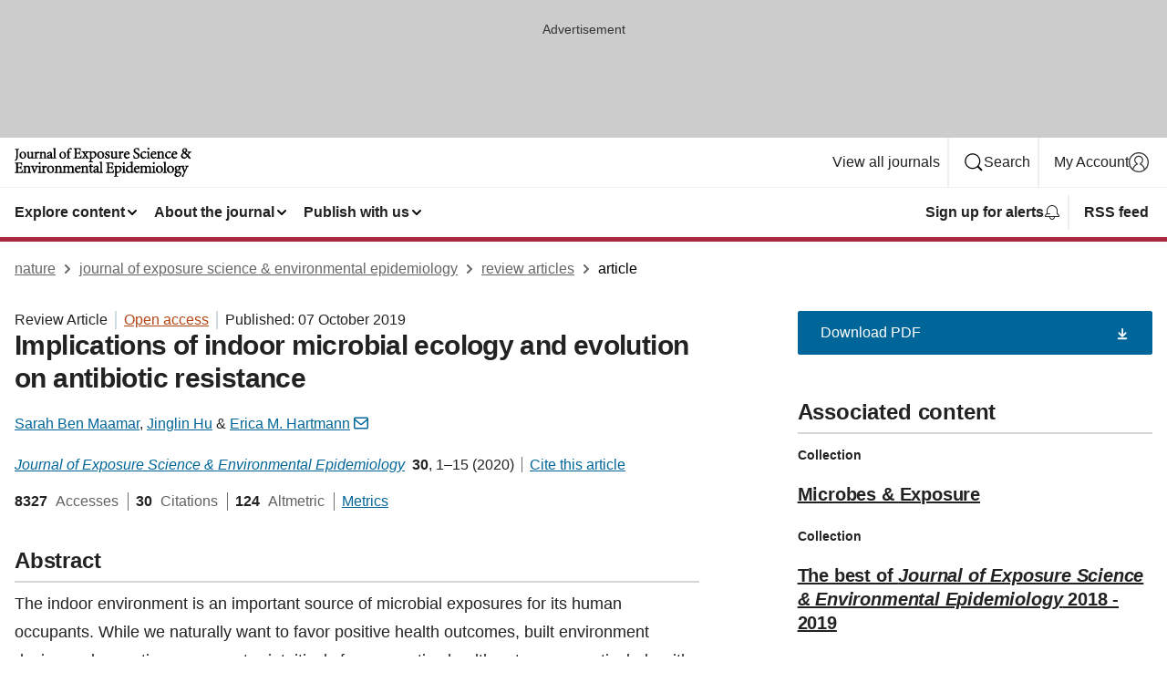

--- FILE ---
content_type: text/html; charset="UTF-8"
request_url: https://www.nature.com/articles/s41370-019-0171-0?error=cookies_not_supported
body_size: 161060
content:
<!DOCTYPE html>
<html lang="en" class="grade-c">
<head>
    <title>Implications of indoor microbial ecology and evolution on antibiotic resistance | Journal of Exposure Science &amp; Environmental Epidemiology</title>
    
        
<link rel="alternate" type="application/rss+xml" href="https://www.nature.com/jes.rss"/>


    

<link rel="preconnect" href="https://cmp.nature.com" crossorigin>

<meta http-equiv="X-UA-Compatible" content="IE=edge">
<meta name="applicable-device" content="pc,mobile">
<meta name="viewport" content="width=device-width,initial-scale=1.0,maximum-scale=5,user-scalable=yes">
<meta name="360-site-verification" content="5a2dc4ab3fcb9b0393241ffbbb490480" />

<script data-test="dataLayer">
    window.dataLayer = [{"content":{"category":{"contentType":"review article","legacy":{"webtrendsPrimaryArticleType":"reviews","webtrendsSubjectTerms":null,"webtrendsContentCategory":null,"webtrendsContentCollection":"Microbes & Exposure;The best of Journal of Exposure Science & Environmental Epidemiology 2018 - 2019","webtrendsContentGroup":"Journal of Exposure Science & Environmental Epidemiology","webtrendsContentGroupType":null,"webtrendsContentSubGroup":"Review Article","status":null}},"article":{"doi":"10.1038/s41370-019-0171-0"},"attributes":{"cms":null,"deliveryPlatform":"oscar","copyright":{"open":true,"legacy":{"webtrendsLicenceType":"http://creativecommons.org/licenses/by/4.0/"}}},"contentInfo":{"authors":["Sarah Ben Maamar","Jinglin Hu","Erica M. Hartmann"],"publishedAt":1570406400,"publishedAtString":"2019-10-07","title":"Implications of indoor microbial ecology and evolution on antibiotic resistance","legacy":null,"publishedAtTime":null,"documentType":"aplusplus","subjects":""},"journal":{"pcode":"jes","title":"journal of exposure science & environmental epidemiology","volume":"30","issue":"1","id":41370,"publishingModel":"Hybrid Access"},"authorization":{"status":true},"features":[{"name":"furtherReadingSection","present":true}],"collection":{"id":"bgiaccfacf;igdfafbgig"}},"page":{"category":{"pageType":"article"},"attributes":{"template":"mosaic","featureFlags":[{"name":"download-collection-test","active":false},{"name":"download-issue-test","active":false},{"name":"nature-onwards-journey","active":false}],"testGroup":null},"search":null},"privacy":{},"version":"1.0.0","product":null,"session":null,"user":null,"backHalfContent":true,"country":"US","hasBody":true,"uneditedManuscript":false,"twitterId":["o3xnx","o43y9","o3ef7"],"baiduId":"d38bce82bcb44717ccc29a90c4b781ea","japan":false}];
    window.dataLayer.push({
        ga4MeasurementId: 'G-ERRNTNZ807',
        ga360TrackingId: 'UA-71668177-1',
        twitterId: ['3xnx', 'o43y9', 'o3ef7'],
        baiduId: 'd38bce82bcb44717ccc29a90c4b781ea',
        ga4ServerUrl: 'https://sgtm.nature.com',
        imprint: 'nature'
    });
</script>

<script>
    (function(w, d) {
        w.config = w.config || {};
        w.config.mustardcut = false;

        
        if (w.matchMedia && w.matchMedia('only print, only all and (prefers-color-scheme: no-preference), only all and (prefers-color-scheme: light), only all and (prefers-color-scheme: dark)').matches) {
            w.config.mustardcut = true;
            d.classList.add('js');
            d.classList.remove('grade-c');
            d.classList.remove('no-js');
        }
    })(window, document.documentElement);
</script>
 



     
    
    
        
    
    <style>@media only print, only all and (prefers-color-scheme: no-preference), only all and (prefers-color-scheme: light), only all and (prefers-color-scheme: dark) {  .c-card--major .c-card__title,.u-h1,.u-h2,h1,h2,h2.app-access-wall__title{font-family:-apple-system,BlinkMacSystemFont,Segoe UI,Roboto,Oxygen-Sans,Ubuntu,Cantarell,Helvetica Neue,sans-serif;font-weight:700}.c-article-editorial-summary__container .c-article-editorial-summary__article-title,.c-card__title,.c-reading-companion__figure-title,.u-h3,.u-h4,h3,h4,h5,h6{letter-spacing:-.0117156rem}html{line-height:1.15;text-size-adjust:100%;box-sizing:border-box;font-size:100%;height:100%;overflow-y:scroll}body{background:#eee;color:#222;font-family:-apple-system,BlinkMacSystemFont,Segoe UI,Roboto,Oxygen-Sans,Ubuntu,Cantarell,Helvetica Neue,sans-serif;font-size:1.125rem;line-height:1.76;margin:0;min-height:100%}details,main{display:block}h1{font-size:2em;margin:.67em 0}a,sup{vertical-align:baseline}a{background-color:transparent;color:#069;overflow-wrap:break-word;text-decoration:underline;text-decoration-skip-ink:auto;word-break:break-word}b{font-weight:bolder}sup{font-size:75%;line-height:0;position:relative;top:-.5em}img{border:0;height:auto;max-width:100%;vertical-align:middle}button,input,select{font-family:inherit;font-size:100%;line-height:1.15;margin:0}button,input{overflow:visible}button,select{text-transform:none}[type=submit],button{-webkit-appearance:button}[type=checkbox]{box-sizing:border-box;padding:0}summary{display:list-item}[hidden]{display:none}button{border-radius:0;cursor:pointer}h1{font-size:2rem;font-weight:700;letter-spacing:-.0390625rem;line-height:2.25rem}.c-card--major .c-card__title,.u-h1,.u-h2,button,h1,h2,h2.app-access-wall__title{font-family:-apple-system,BlinkMacSystemFont,Segoe UI,Roboto,Oxygen-Sans,Ubuntu,Cantarell,Helvetica Neue,sans-serif}.c-card--major .c-card__title,.u-h2,h2{font-size:1.5rem;font-weight:700;letter-spacing:-.0117156rem;line-height:1.6rem}.u-h3{letter-spacing:-.0117156rem}.c-article-editorial-summary__container .c-article-editorial-summary__article-title,.c-card__title,.c-reading-companion__figure-title,.u-h3,.u-h4,h3,h4,h5,h6{font-family:-apple-system,BlinkMacSystemFont,Segoe UI,Roboto,Oxygen-Sans,Ubuntu,Cantarell,Helvetica Neue,sans-serif;font-size:1.25rem;font-weight:700;line-height:1.4rem}.c-article-editorial-summary__container .c-article-editorial-summary__article-title,.c-reading-companion__figure-title,.u-h4,h3,h4,h5,h6{letter-spacing:-.0117156rem}.c-reading-companion__figure-title,.u-h4{font-size:1.125rem}input+label{padding-left:.5em}nav ol,nav ul{list-style:none none}p:empty{display:none}.c-nature-box{background-color:#fff;border:1px solid #d5d5d5;border-radius:2px;box-shadow:0 0 5px 0 rgba(51,51,51,.1);line-height:1.3;margin-bottom:24px;padding:16px 16px 3px}.c-nature-box__text{font-size:1rem;margin-bottom:16px}.c-nature-box--access-to-pdf{display:none}@media only screen and (min-width:1024px){.c-nature-box--mobile{display:none}}.c-nature-box .c-pdf-download{margin-bottom:16px!important}.c-nature-box svg+.c-article__button-text{margin-left:8px}.c-nature-box--version{background-color:#eee}.c-nature-box__wrapper{transform:translateZ(0)}.c-nature-box__wrapper--placeholder{min-height:165px}.sans-serif{font-family:-apple-system,BlinkMacSystemFont,Segoe UI,Roboto,Oxygen-Sans,Ubuntu,Cantarell,Helvetica Neue,sans-serif}.article-page{background:#fff}p{overflow-wrap:break-word;word-break:break-word}.c-article-header{font-family:-apple-system,BlinkMacSystemFont,Segoe UI,Roboto,Oxygen-Sans,Ubuntu,Cantarell,Helvetica Neue,sans-serif;margin-bottom:40px}.c-article-identifiers{color:#6f6f6f;display:flex;flex-wrap:wrap;font-size:1rem;line-height:1.3;list-style:none;padding:0}.c-article-identifiers__item{list-style:none;margin-right:8px;padding-right:8px}.c-article-identifiers__item:last-child{margin-right:0;padding-right:0}.c-article-title{font-size:1.5rem;line-height:1.25;margin:0 0 16px}@media only screen and (min-width:768px){.c-article-title{font-size:1.875rem;line-height:1.2}}.c-article-author-list{display:inline;font-size:1rem;list-style:none;margin:0 8px 0 0;padding:0;width:100%}.c-article-author-list__item{display:inline;padding-right:0}.c-article-author-list svg{margin-left:4px}.c-article-author-list__show-more{display:none;margin-right:4px}.c-article-author-list__button,.js .c-article-author-list__item--hide,.js .c-article-author-list__show-more{display:none}.js .c-article-author-list--long .c-article-author-list__show-more,.js .c-article-author-list--long+.c-article-author-list__button{display:inline}@media only screen and (max-width:539px){.js .c-article-author-list__item--hide-small-screen{display:none}.js .c-article-author-list--short .c-article-author-list__show-more,.js .c-article-author-list--short+.c-article-author-list__button{display:inline}}#uptodate-client,.js .c-article-author-list--expanded .c-article-author-list__show-more{display:none!important}.js .c-article-author-list--expanded .c-article-author-list__item--hide-small-screen{display:inline!important}.c-article-author-list__button,.c-button-author-list{background:#ebf1f5;border:4px solid #ebf1f5;border-radius:20px;color:#666;font-size:.875rem;line-height:1.4;padding:2px 11px 2px 8px;text-decoration:none}.c-article-author-list__button svg,.c-button-author-list svg{margin:1px 4px 0 0}.c-article-author-list__button:hover,.c-button-author-list:hover{background:#069;border-color:transparent;color:#fff}.c-article-info-details{font-size:1rem;margin-bottom:8px;margin-top:16px}.c-article-info-details__cite-as{border-left:1px solid #6f6f6f;margin-left:8px;padding-left:8px}.c-article-metrics-bar{display:flex;flex-wrap:wrap;font-size:1rem;line-height:1.3}.c-article-metrics-bar__wrapper{margin:16px 0}.c-article-metrics-bar__item{align-items:baseline;border-right:1px solid #6f6f6f;margin-right:8px}.c-article-metrics-bar__item:last-child{border-right:0}.c-article-metrics-bar__count{font-weight:700;margin:0}.c-article-metrics-bar__label{color:#626262;font-style:normal;font-weight:400;margin:0 10px 0 5px}.c-article-metrics-bar__details{margin:0}.c-article-main-column{font-family:-apple-system,BlinkMacSystemFont,Segoe UI,Roboto,Oxygen-Sans,Ubuntu,Cantarell,Helvetica Neue,sans-serif;margin-right:8.6%;width:60.2%}@media only screen and (max-width:1023px){.c-article-main-column{margin-right:0;width:100%}}.c-article-extras{float:left;font-family:-apple-system,BlinkMacSystemFont,Segoe UI,Roboto,Oxygen-Sans,Ubuntu,Cantarell,Helvetica Neue,sans-serif;width:31.2%}@media only screen and (max-width:1023px){.c-article-extras{display:none}}.c-article-associated-content__container .c-article-associated-content__title,.c-article-section__title{border-bottom:2px solid #d5d5d5;font-size:1.25rem;margin:0;padding-bottom:8px}@media only screen and (min-width:768px){.c-article-associated-content__container .c-article-associated-content__title,.c-article-section__title{font-size:1.5rem;line-height:1.24}}.c-article-associated-content__container .c-article-associated-content__title{margin-bottom:8px}.c-article-body p{margin-bottom:24px;margin-top:0}.c-article-section{clear:both}.c-article-section__content{margin-bottom:40px;padding-top:8px}@media only screen and (max-width:1023px){.c-article-section__content{padding-left:0}}.c-article-authors-search{margin-bottom:24px;margin-top:0}.c-article-authors-search__item,.c-article-authors-search__title{font-family:-apple-system,BlinkMacSystemFont,Segoe UI,Roboto,Oxygen-Sans,Ubuntu,Cantarell,Helvetica Neue,sans-serif}.c-article-authors-search__title{color:#626262;font-size:1.05rem;font-weight:700;margin:0;padding:0}.c-article-authors-search__item{font-size:1rem}.c-article-authors-search__text{margin:0}.c-code-block{border:1px solid #fff;font-family:monospace;margin:0 0 24px;padding:20px}.c-code-block__heading{font-weight:400;margin-bottom:16px}.c-code-block__line{display:block;overflow-wrap:break-word;white-space:pre-wrap}.c-article-share-box__no-sharelink-info{font-size:.813rem;font-weight:700;margin-bottom:24px;padding-top:4px}.c-article-share-box__only-read-input{border:1px solid #d5d5d5;box-sizing:content-box;display:inline-block;font-size:.875rem;font-weight:700;height:24px;margin-bottom:8px;padding:8px 10px}.c-article-share-box__button--link-like{background-color:transparent;border:0;color:#069;cursor:pointer;font-size:.875rem;margin-bottom:8px;margin-left:10px}.c-article-editorial-summary__container{font-family:-apple-system,BlinkMacSystemFont,Segoe UI,Roboto,Oxygen-Sans,Ubuntu,Cantarell,Helvetica Neue,sans-serif;font-size:1rem}.c-article-editorial-summary__container .c-article-editorial-summary__content p:last-child{margin-bottom:0}.c-article-editorial-summary__container .c-article-editorial-summary__content--less{max-height:9.5rem;overflow:hidden}.c-article-editorial-summary__container .c-article-editorial-summary__button{background-color:#fff;border:0;color:#069;font-size:.875rem;margin-bottom:16px}.c-article-editorial-summary__container .c-article-editorial-summary__button.active,.c-article-editorial-summary__container .c-article-editorial-summary__button.hover,.c-article-editorial-summary__container .c-article-editorial-summary__button:active,.c-article-editorial-summary__container .c-article-editorial-summary__button:hover{text-decoration:underline;text-decoration-skip-ink:auto}.c-article-associated-content__container .c-article-associated-content__collection-label{font-size:.875rem;line-height:1.4}.c-article-associated-content__container .c-article-associated-content__collection-title{line-height:1.3}.c-reading-companion{clear:both;min-height:389px}.c-reading-companion__sticky{max-width:389px}.c-reading-companion__scroll-pane{margin:0;min-height:200px;overflow:hidden auto}.c-reading-companion__tabs{display:flex;flex-flow:row nowrap;font-size:1rem;list-style:none;margin:0 0 8px;padding:0}.c-reading-companion__tabs>li{flex-grow:1}.c-reading-companion__tab{background-color:#eee;border:1px solid #d5d5d5;border-image:initial;border-left-width:0;color:#0067c5;font-size:1rem;padding:8px 8px 8px 15px;text-align:left;width:100%}.c-reading-companion__tabs li:first-child .c-reading-companion__tab{border-left-width:1px}.c-reading-companion__tab--active{background-color:#fff;border-bottom:1px solid #fff;color:#222;font-weight:700}.c-reading-companion__sections-list{list-style:none;padding:0}.c-reading-companion__figures-list,.c-reading-companion__references-list{list-style:none;min-height:389px;padding:0}.c-reading-companion__sections-list{margin:0 0 8px;min-height:50px}.c-reading-companion__section-item{font-size:1rem;padding:0}.c-reading-companion__section-item a{display:block;line-height:1.5;overflow:hidden;padding:8px 0 8px 16px;text-overflow:ellipsis;white-space:nowrap}.c-reading-companion__figure-item{border-top:1px solid #d5d5d5;font-size:1rem;padding:16px 8px 16px 0}.c-reading-companion__figure-item:first-child{border-top:none;padding-top:8px}.c-reading-companion__reference-item{border-top:1px solid #d5d5d5;font-size:1rem;padding:8px 8px 8px 16px}.c-reading-companion__reference-item:first-child{border-top:none}.c-reading-companion__reference-item a{word-break:break-word}.c-reading-companion__reference-citation{display:inline}.c-reading-companion__reference-links{font-size:.813rem;font-weight:700;list-style:none;margin:8px 0 0;padding:0;text-align:right}.c-reading-companion__reference-links>a{display:inline-block;padding-left:8px}.c-reading-companion__reference-links>a:first-child{display:inline-block;padding-left:0}.c-reading-companion__figure-title{display:block;margin:0 0 8px}.c-reading-companion__figure-links{display:flex;justify-content:space-between;margin:8px 0 0}.c-reading-companion__figure-links>a{align-items:center;display:flex}.c-reading-companion__figure-full-link svg{height:.8em;margin-left:2px}.c-reading-companion__panel{border-top:none;display:none;margin-top:0;padding-top:0}.c-cod,.c-reading-companion__panel--active{display:block}.c-cod{font-size:1rem;width:100%}.c-cod__form{background:#ebf0f3}.c-cod__prompt{font-size:1.125rem;line-height:1.3;margin:0 0 24px}.c-cod__label{display:block;margin:0 0 4px}.c-cod__row{display:flex;margin:0 0 16px}.c-cod__row:last-child{margin:0}.c-cod__input{border:1px solid #d5d5d5;border-radius:2px;flex:1 1 auto;margin:0;padding:13px}.c-cod__input--submit{background-color:#069;border:1px solid #069;color:#fff;flex-shrink:1;margin-left:8px;transition:background-color .2s ease-out 0s,color .2s ease-out 0s}.c-cod__input--submit-single{flex-basis:100%;flex-shrink:0;margin:0}.c-cod__input--submit:focus,.c-cod__input--submit:hover{background-color:#fff;color:#069}.c-pdf-download__link .u-icon{padding-top:2px}.c-pdf-download{display:flex;margin-bottom:24px;max-height:48px}@media only screen and (min-width:540px){.c-pdf-download{max-height:none}}@media only screen and (min-width:1024px){.c-pdf-download{max-height:48px}}.c-pdf-download__link{display:flex;flex:1 1 0%}.c-pdf-download__link:hover{text-decoration:none}.c-pdf-download__text{padding-right:4px}@media only screen and (max-width:539px){.c-pdf-download__text{text-transform:capitalize}}@media only screen and (min-width:540px){.c-pdf-download__text{padding-right:8px}}.c-context-bar--sticky .c-pdf-download{display:block;margin-bottom:0;white-space:nowrap}@media only screen and (max-width:539px){.c-pdf-download .u-sticky-visually-hidden{border:0;clip:rect(0,0,0,0);height:1px;margin:-100%;overflow:hidden;padding:0;position:absolute!important;width:1px}}.c-pdf-container{display:flex;justify-content:flex-end}@media only screen and (max-width:539px){.c-pdf-container .c-pdf-download{display:flex;flex-basis:100%}}.c-pdf-container .c-pdf-download+.c-pdf-download{margin-left:16px}.c-article-extras .c-pdf-container .c-pdf-download{width:100%}.c-article-extras .c-pdf-container .c-pdf-download+.c-pdf-download{margin-left:0}@media only screen and (min-width:540px){.c-context-bar--sticky .c-pdf-download__link{align-items:center;flex:1 1 183px}}@media only screen and (max-width:320px){.c-context-bar--sticky .c-pdf-download__link{padding:16px}}.article-page--commercial .c-article-main-column .c-pdf-button__container .c-pdf-download{display:none}@media only screen and (max-width:1023px){.article-page--commercial .c-article-main-column .c-pdf-button__container .c-pdf-download{display:block}}.c-recommendations-column-switch .c-meta{margin-top:auto}.c-context-bar{box-shadow:0 0 10px 0 rgba(51,51,51,.2);position:relative;width:100%}.c-context-bar__container{margin:0 auto;max-width:1280px;padding:0 16px}.c-context-bar__title{display:none}.app-researcher-popup__link.hover,.app-researcher-popup__link.visited,.app-researcher-popup__link:hover,.app-researcher-popup__link:visited,.c-article-metrics__heading a,.c-article-metrics__posts .c-card__title a{color:inherit}.c-article-authors-search__list{align-items:center;display:flex;flex-wrap:wrap;gap:16px 16px;justify-content:center}@media only screen and (min-width:320px){.c-article-authors-search__list{justify-content:normal}}.c-article-authors-search__text{align-items:center;display:flex;flex-flow:column wrap;font-size:14px;justify-content:center}@media only screen and (min-width:320px){.c-article-authors-search__text{flex-direction:row;font-size:16px}}.c-article-authors-search__links-text{font-weight:700;margin-right:8px;text-align:center}@media only screen and (min-width:320px){.c-article-authors-search__links-text{text-align:left}}.c-article-authors-search__list-item--left{flex:1 1 100%}@media only screen and (min-width:320px){.c-article-authors-search__list-item--left{flex-basis:auto}}.c-article-authors-search__list-item--right{flex:1 1 auto}.c-article-identifiers{margin:0}.c-article-identifiers__item{border-right:2px solid #cedbe0;color:#222;font-size:14px}@media only screen and (min-width:320px){.c-article-identifiers__item{font-size:16px}}.c-article-identifiers__item:last-child{border-right:none}.c-article-metrics__posts .c-card__title{font-size:1.05rem}.c-article-metrics__posts .c-card__title+span{color:#6f6f6f;font-size:1rem}.app-author-list{color:#222;font-family:-apple-system,BlinkMacSystemFont,Segoe UI,Roboto,Oxygen-Sans,Ubuntu,Cantarell,Helvetica Neue,sans-serif;font-size:1rem;line-height:1.4;list-style:none;margin:0;padding:0}.app-author-list>li,.c-breadcrumbs>li,.c-footer__links>li,.js .app-author-list,.u-list-comma-separated>li,.u-list-inline>li{display:inline}.app-author-list>li:not(:first-child):not(:last-child):before{content:", "}.app-author-list>li:not(:only-child):last-child:before{content:" & "}.app-author-list--compact{font-size:.875rem;line-height:1.4}.app-author-list--truncated>li:not(:only-child):last-child:before{content:" ... "}.js .app-author-list__hide{display:none;visibility:hidden}.js .app-author-list__hide:first-child+*{margin-block-start:0}.c-ad{text-align:center}@media only screen and (min-width:320px){.c-ad{padding:8px}}.c-ad--728x90{background-color:#ccc;display:none}.c-ad--728x90 .c-ad__inner{min-height:calc(1.5em + 94px)}@media only screen and (min-width:768px){.js .c-ad--728x90{display:none}.js .u-show-following-ad+.c-ad--728x90{display:block}}.c-ad__label{color:#333;font-weight:400;line-height:1.5;margin-bottom:4px}.c-ad__label,.c-meta{font-family:-apple-system,BlinkMacSystemFont,Segoe UI,Roboto,Oxygen-Sans,Ubuntu,Cantarell,Helvetica Neue,sans-serif;font-size:.875rem}.c-meta{color:inherit;line-height:1.4;list-style:none;margin:0;padding:0}.c-meta--large{font-size:1rem}.c-meta--large .c-meta__item{margin-bottom:8px}.c-meta__item{display:inline-block;margin-bottom:4px}.c-meta__item:not(:last-child){border-right:1px solid #d5d5d5;margin-right:4px;padding-right:4px}@media only screen and (max-width:539px){.c-meta__item--block-sm-max{display:block}.c-meta__item--block-sm-max:not(:last-child){border-right:none;margin-right:0;padding-right:0}}@media only screen and (min-width:1024px){.c-meta__item--block-at-lg{display:block}.c-meta__item--block-at-lg:not(:last-child){border-right:none;margin-right:0;padding-right:0}}.c-meta__type{font-weight:700;text-transform:none}.c-skip-link{background:#069;bottom:auto;color:#fff;font-family:-apple-system,BlinkMacSystemFont,Segoe UI,Roboto,Oxygen-Sans,Ubuntu,Cantarell,Helvetica Neue,sans-serif;font-size:.875rem;padding:8px;position:absolute;text-align:center;transform:translateY(-100%);z-index:9999}@media (prefers-reduced-motion:reduce){.c-skip-link{transition:top .3s ease-in-out 0s}}@media print{.c-skip-link{display:none}}.c-skip-link:link{color:#fff}.c-status-message{align-items:center;box-sizing:border-box;display:flex;font-family:-apple-system,BlinkMacSystemFont,Segoe UI,Roboto,Oxygen-Sans,Ubuntu,Cantarell,Helvetica Neue,sans-serif;font-size:1rem;position:relative;width:100%}.c-card__summary>p:last-child,.c-status-message :last-child{margin-bottom:0}.c-status-message--boxed{background-color:#fff;border:1px solid #eee;border-radius:2px;line-height:1.4;padding:16px}.c-status-message__heading{font-family:-apple-system,BlinkMacSystemFont,Segoe UI,Roboto,Oxygen-Sans,Ubuntu,Cantarell,Helvetica Neue,sans-serif;font-size:1rem;font-weight:700}.c-status-message__icon{fill:currentcolor;display:inline-block;flex:0 0 auto;height:1.5em;margin-right:8px;transform:translate(0);vertical-align:text-top;width:1.5em}.c-status-message__icon--top{align-self:flex-start}.c-status-message--info .c-status-message__icon{color:#003f8d}.c-status-message--boxed.c-status-message--info{border-bottom:4px solid #003f8d}.c-status-message--error .c-status-message__icon{color:#c40606}.c-status-message--boxed.c-status-message--error{border-bottom:4px solid #c40606}.c-status-message--success .c-status-message__icon{color:#00b8b0}.c-status-message--boxed.c-status-message--success{border-bottom:4px solid #00b8b0}.c-status-message--warning .c-status-message__icon{color:#edbc53}.c-status-message--boxed.c-status-message--warning{border-bottom:4px solid #edbc53}.c-breadcrumbs{color:#000;font-family:-apple-system,BlinkMacSystemFont,Segoe UI,Roboto,Oxygen-Sans,Ubuntu,Cantarell,Helvetica Neue,sans-serif;font-size:1rem;list-style:none;margin:0;padding:0}.c-breadcrumbs__link{color:#666}svg.c-breadcrumbs__chevron{margin:4px 4px 0;fill:#888;height:10px;width:10px}@media only screen and (max-width:539px){.c-breadcrumbs .c-breadcrumbs__item{display:none}.c-breadcrumbs .c-breadcrumbs__item:last-child,.c-breadcrumbs .c-breadcrumbs__item:nth-last-child(2){display:inline}}.c-card{background-color:transparent;border:0;box-shadow:none;display:flex;flex-direction:column;font-size:14px;min-width:0;overflow:hidden;padding:0;position:relative}.c-card--no-shape{background:0 0;border:0;box-shadow:none}.c-card__image{display:flex;justify-content:center;overflow:hidden;padding-bottom:56.25%;position:relative}@supports (aspect-ratio:1/1){.c-card__image{padding-bottom:0}}.c-card__image img{left:0;min-height:100%;min-width:100%;position:absolute}@supports ((-o-object-fit:cover) or (object-fit:cover)){.c-card__image img{height:100%;object-fit:cover;width:100%}}.c-card__body{flex:1 1 auto;padding:16px}.c-card--no-shape .c-card__body{padding:0}.c-card--no-shape .c-card__body:not(:first-child){padding-top:16px}.c-card__title{letter-spacing:-.01875rem;margin-bottom:8px;margin-top:0}[lang=de] .c-card__title{hyphens:auto}.c-card__summary{line-height:1.4}.c-card__summary>p{margin-bottom:5px}.c-card__summary a{text-decoration:underline}.c-card__link:not(.c-card__link--no-block-link):before{bottom:0;content:"";left:0;position:absolute;right:0;top:0}.c-card--flush .c-card__body{padding:0}.c-card--major{font-size:1rem}.c-card--dark{background-color:#29303c;border-width:0;color:#e3e4e5}.c-card--dark .c-card__title{color:#fff}.c-card--dark .c-card__link,.c-card--dark .c-card__summary a{color:inherit}.c-header{background-color:#fff;border-bottom:5px solid #000;font-size:1rem;line-height:1.4;margin-bottom:16px}.c-header__row{padding:0;position:relative}.c-header__row:not(:last-child){border-bottom:1px solid #eee}.c-header__split{align-items:center;display:flex;justify-content:space-between}.c-header__logo-container{flex:1 1 0px;line-height:0;margin:8px 24px 8px 0}.c-header__logo{transform:translateZ(0)}.c-header__logo img{max-height:32px}.c-header__container{margin:0 auto;max-width:1280px}.c-header__menu{align-items:center;display:flex;flex:0 1 auto;flex-wrap:wrap;font-weight:700;gap:8px 8px;line-height:1.4;list-style:none;margin:0 -4px;padding:0}@media print{.c-header__menu{display:none}}@media only screen and (max-width:1023px){.c-header__menu--hide-lg-max{display:none;visibility:hidden}}.c-header__menu--global{font-weight:400;justify-content:flex-end}.c-header__menu--global svg{display:none;visibility:hidden}.c-header__menu--global svg:first-child+*{margin-block-start:0}@media only screen and (min-width:540px){.c-header__menu--global svg{display:block;visibility:visible}}.c-header__menu--journal{font-size:.875rem;margin:8px 0 8px -8px}@media only screen and (min-width:540px){.c-header__menu--journal{flex-wrap:nowrap;font-size:1rem}}.c-header__item{padding-bottom:0;padding-top:0;position:static}.c-header__item--pipe{border-left:2px solid #eee;padding-left:8px}.c-header__item--padding{padding-bottom:8px;padding-top:8px}@media only screen and (min-width:540px){.c-header__item--dropdown-menu{position:relative}}@media only screen and (min-width:1024px){.c-header__item--hide-lg{display:none;visibility:hidden}}@media only screen and (max-width:767px){.c-header__item--hide-md-max{display:none;visibility:hidden}.c-header__item--hide-md-max:first-child+*{margin-block-start:0}}.c-header__link{align-items:center;color:inherit;display:inline-flex;gap:4px 4px;padding:8px;white-space:nowrap}.c-header__link svg{transition-duration:.2s}.c-header__show-text{display:none;visibility:hidden}.has-tethered .c-header__heading--js-hide:first-child+*{margin-block-start:0}@media only screen and (min-width:540px){.c-header__show-text{display:inline;visibility:visible}}.c-header__show-text-sm{display:inline;visibility:visible}@media only screen and (min-width:540px){.c-header__show-text-sm{display:none;visibility:hidden}.c-header__show-text-sm:first-child+*{margin-block-start:0}}.c-header__dropdown{background-color:#000;border-bottom:1px solid #2f2f2f;color:#eee;font-size:.875rem;line-height:1.2;padding:16px 0}@media print{.c-header__dropdown{display:none}}.c-header__heading{display:inline-block;font-family:-apple-system,BlinkMacSystemFont,Segoe UI,Roboto,Oxygen-Sans,Ubuntu,Cantarell,Helvetica Neue,sans-serif;font-size:1.25rem;font-weight:400;line-height:1.4;margin-bottom:8px}.c-header__heading--keyline{border-top:1px solid;border-color:#2f2f2f;margin-top:16px;padding-top:16px;width:100%}.c-header__list{display:flex;flex-wrap:wrap;gap:0 16px;list-style:none;margin:0 -8px}.c-header__flush{margin:0 -8px}.c-header__visually-hidden{border:0;clip:rect(0,0,0,0);height:1px;margin:-100%;overflow:hidden;padding:0;position:absolute!important;width:1px}.c-header__search-form{margin-bottom:8px}.c-header__search-layout{display:flex;flex-wrap:wrap;gap:16px 16px}.c-header__search-layout>:first-child{flex:999 1 auto}.c-header__search-layout>*{flex:1 1 auto}.c-header__search-layout--max-width{max-width:720px}.c-header__search-button{align-items:center;background-color:transparent;background-image:none;border:1px solid #fff;border-radius:2px;color:#fff;cursor:pointer;display:flex;font-family:sans-serif;font-size:1rem;justify-content:center;line-height:1.15;margin:0;padding:8px 16px;position:relative;text-decoration:none;transition:all .25s ease 0s,color .25s ease 0s,border-color .25s ease 0s;width:100%}.c-header__input,.c-header__select{border:1px solid;border-radius:3px;box-sizing:border-box;font-size:1rem;padding:8px 16px;width:100%}.c-header__select{-webkit-appearance:none;background-image:url("data:image/svg+xml,%3Csvg height='16' viewBox='0 0 16 16' width='16' xmlns='http://www.w3.org/2000/svg'%3E%3Cpath d='m5.58578644 3-3.29289322-3.29289322c-.39052429-.39052429-.39052429-1.02368927 0-1.41421356s1.02368927-.39052429 1.41421356 0l4 4c.39052429.39052429.39052429 1.02368927 0 1.41421356l-4 4c-.39052429.39052429-1.02368927.39052429-1.41421356 0s-.39052429-1.02368927 0-1.41421356z' fill='%23333' fill-rule='evenodd' transform='matrix(0 1 -1 0 11 3)'/%3E%3C/svg%3E");background-position:right .7em top 50%;background-repeat:no-repeat;background-size:1em;box-shadow:0 1px 0 1px rgba(0,0,0,.04);display:block;margin:0;max-width:100%;min-width:150px}@media only screen and (min-width:540px){.c-header__menu--journal .c-header__item--dropdown-menu:last-child .c-header__dropdown.has-tethered{left:auto;right:0}}@media only screen and (min-width:768px){.c-header__menu--journal .c-header__item--dropdown-menu:last-child .c-header__dropdown.has-tethered{left:0;right:auto}}.c-header__dropdown.has-tethered{border-bottom:0;border-radius:0 0 2px 2px;left:0;position:absolute;top:100%;transform:translateY(5px);width:100%;z-index:1}@media only screen and (min-width:540px){.c-header__dropdown.has-tethered{transform:translateY(8px);width:auto}}@media only screen and (min-width:768px){.c-header__dropdown.has-tethered{min-width:225px}}.c-header__dropdown--full-width.has-tethered{padding:32px 0 24px;transform:none;width:100%}.has-tethered .c-header__heading--js-hide{display:none;visibility:hidden}.has-tethered .c-header__list--js-stack{flex-direction:column}.has-tethered .c-header__item--keyline,.has-tethered .c-header__list~.c-header__list .c-header__item:first-child{border-top:1px solid #d5d5d5;margin-top:8px;padding-top:8px}.c-header__item--snid-account-widget{display:flex}.c-header__container{padding:0 4px}.c-header__list{padding:0 12px}.c-header__menu .c-header__link{font-size:14px}.c-header__item--snid-account-widget .c-header__link{padding:8px}.c-header__menu--journal{margin-left:0}@media only screen and (min-width:540px){.c-header__container{padding:0 16px}.c-header__menu--journal{margin-left:-8px}.c-header__menu .c-header__link{font-size:16px}.c-header__link--search{gap:13px 13px}}.u-button{align-items:center;background-color:transparent;background-image:none;border-radius:2px;cursor:pointer;display:inline-flex;font-family:sans-serif;font-size:1rem;justify-content:center;line-height:1.3;margin:0;padding:8px;position:relative;text-decoration:none;transition:all .25s ease 0s,color .25s ease 0s,border-color .25s ease 0s;width:auto}.u-button svg,.u-button--primary svg{fill:currentcolor}.u-button{border:1px solid #069;color:#069}.u-button--primary{background-color:#069;background-image:none;border:1px solid #069;color:#fff}.u-button--full-width{display:flex;width:100%}.u-display-none{display:none}.js .u-js-hide,.u-hide{display:none;visibility:hidden}.u-hide:first-child+*{margin-block-start:0}.u-visually-hidden{border:0;clip:rect(0,0,0,0);height:1px;margin:-100%;overflow:hidden;padding:0;position:absolute!important;width:1px}@media print{.u-hide-print{display:none}}@media only screen and (min-width:1024px){.u-hide-at-lg{display:none;visibility:hidden}.u-hide-at-lg:first-child+*{margin-block-start:0}}.u-clearfix:after,.u-clearfix:before{content:"";display:table}.u-clearfix:after{clear:both}.u-color-open-access{color:#b74616}.u-float-left{float:left}.u-icon{fill:currentcolor;display:inline-block;height:1em;transform:translate(0);vertical-align:text-top;width:1em}.u-full-height{height:100%}.u-link-inherit{color:inherit}.u-list-reset{list-style:none;margin:0;padding:0}.u-text-bold{font-weight:700}.u-container{margin:0 auto;max-width:1280px;padding:0 16px}.u-justify-content-space-between{justify-content:space-between}.u-mt-32{margin-top:32px}.u-mb-8{margin-bottom:8px}.u-mb-16{margin-bottom:16px}.u-mb-24{margin-bottom:24px}.u-mb-32{margin-bottom:32px}.u-mb-48{margin-bottom:48px}.u-pa-16{padding:16px}html *,html :after,html :before{box-sizing:inherit}.c-article-section__title,.c-article-title{font-weight:700}.c-card__title{line-height:1.4em}.c-article__button{background-color:#069;border:1px solid #069;border-radius:2px;color:#fff;display:flex;font-family:-apple-system,BlinkMacSystemFont,Segoe UI,Roboto,Oxygen-Sans,Ubuntu,Cantarell,Helvetica Neue,sans-serif;font-size:.875rem;line-height:1.4;margin-bottom:16px;padding:13px;transition:background-color .2s ease-out 0s,color .2s ease-out 0s}.c-article__button,.c-article__button:hover{text-decoration:none}.c-article__button--inverted,.c-article__button:hover{background-color:#fff;color:#069}.c-article__button--inverted:hover{background-color:#069;color:#fff}.c-header__link{text-decoration:inherit}.grade-c-hide{display:block}.c-pdf-download__link{padding:13px 24px} } </style>




    
        <link data-test="critical-css-handler" data-inline-css-source="critical-css" rel="stylesheet" href="/static/css/enhanced-article-1e72f97fd7.css" media="print" onload="this.media='only print, only all and (prefers-color-scheme: no-preference), only all and (prefers-color-scheme: light), only all and (prefers-color-scheme: dark)';this.onload=null">
    
    <noscript>
        <link rel="stylesheet" type="text/css" href="/static/css/enhanced-article-1e72f97fd7.css" media="only print, only all and (prefers-color-scheme: no-preference), only all and (prefers-color-scheme: light), only all and (prefers-color-scheme: dark)">
    </noscript>

<link rel="stylesheet" type="text/css" href="/static/css/article-print-fb7cb72232.css" media="print">
    



<link rel="apple-touch-icon" sizes="180x180" href=/static/images/favicons/nature/apple-touch-icon-f39cb19454.png>
<link rel="icon" type="image/png" sizes="48x48" href=/static/images/favicons/nature/favicon-48x48-b52890008c.png>
<link rel="icon" type="image/png" sizes="32x32" href=/static/images/favicons/nature/favicon-32x32-3fe59ece92.png>
<link rel="icon" type="image/png" sizes="16x16" href=/static/images/favicons/nature/favicon-16x16-951651ab72.png>
<link rel="manifest" href=/static/manifest.json crossorigin="use-credentials">
<link rel="mask-icon" href=/static/images/favicons/nature/safari-pinned-tab-69bff48fe6.svg color="#000000">
<link rel="shortcut icon" href=/static/images/favicons/nature/favicon.ico>
<meta name="msapplication-TileColor" content="#000000">
<meta name="msapplication-config" content=/static/browserconfig.xml>
<meta name="theme-color" content="#000000">
<meta name="application-name" content="Nature">


<script>
    (function () {
        if ( typeof window.CustomEvent === "function" ) return false;
        function CustomEvent ( event, params ) {
            params = params || { bubbles: false, cancelable: false, detail: null };
            var evt = document.createEvent( 'CustomEvent' );
            evt.initCustomEvent( event, params.bubbles, params.cancelable, params.detail );
            return evt;
        }

        CustomEvent.prototype = window.Event.prototype;

        window.CustomEvent = CustomEvent;
    })();
</script>


<script>
    (function (w, d, s) {
        var urlParams = new URLSearchParams(w.location.search);
        if (urlParams.get('gptAdsTest') !== null) {
            d.addEventListener('sncc:initialise', function (e) {
                var t = d.createElement(s);
                var h = d.getElementsByTagName(s)[0];
                t.src = 'https://' + (e.detail.C03 ? 'securepubads.g.doubleclick' : 'pagead2.googlesyndication') + '.net/tag/js/gpt.js';
                t.async = false;
                t.onload = function () {
                    var n = d.createElement(s);
                    n.src = 'https://fed-libs.nature.com/production/gpt-ads-gtm.min.js';
                    n.async = false;
                    h.insertAdjacentElement('afterend', n);
                };
                h.insertAdjacentElement('afterend', t);
            })
        }
    })(window, document, 'script');
</script>
    
<!-- Google Tag Manager -->
<script data-test="gtm-head">
    window.initGTM = function() {
        if (window.config.mustardcut) {
            (function (w, d, s, l, i) {
                w[l] = w[l] || [];
                w[l].push({'gtm.start': new Date().getTime(), event: 'gtm.js'});
                var f = d.getElementsByTagName(s)[0],
                        j = d.createElement(s),
                        dl = l != 'dataLayer' ? '&l=' + l : '';
                j.async = true;
                j.src = 'https://sgtm.nature.com/gtm.js?id=' + i + dl;
                f.parentNode.insertBefore(j, f);
            })(window, document, 'script', 'dataLayer', 'GTM-MRVXSHQ');
        }
    }
</script>
<!-- End Google Tag Manager -->

    <script>
    (function(w,d,t) {
        function cc() {
            var h = w.location.hostname;
            if (h === 'preview-www.nature.com') return;
            var e = d.createElement(t),
                s = d.getElementsByTagName(t)[0];
            if (h === 'nature.com' || h.endsWith('.nature.com')) {
                e.src = 'https://cmp.nature.com/production_live/en/consent-bundle-8-102.js';
                e.setAttribute('onload', "initGTM(window,document,'script','dataLayer','GTM-MRVXSHQ')");
            } else {
                e.src = '/static/js/cookie-consent-es5-bundle-8d962b73c2.js';
                e.setAttribute('data-consent', h);
            }
            s.insertAdjacentElement('afterend', e);
        }
        cc();
    })(window,document,'script');
</script>


<script id="js-position0">
    (function(w, d) {
        w.idpVerifyPrefix = 'https://verify.nature.com';
        w.ra21Host = 'https://wayf.springernature.com';
        var moduleSupport = (function() {
            return 'noModule' in d.createElement('script');
        })();

        if (w.config.mustardcut === true) {
            w.loader = {
                index: 0,
                registered: [],
                scripts: [
                    
                        {src: '/static/js/global-article-es6-bundle-4b65fc7e00.js', test: 'global-article-js', module: true},
                        {src: '/static/js/global-article-es5-bundle-432fb5ed2f.js', test: 'global-article-js', nomodule: true},
                        {src: '/static/js/shared-es6-bundle-0c7392804a.js', test: 'shared-js', module: true},
                        {src: '/static/js/shared-es5-bundle-f97043df39.js', test: 'shared-js', nomodule: true},
                        {src: '/static/js/header-150-es6-bundle-5bb959eaa1.js', test: 'header-150-js', module: true},
                        {src: '/static/js/header-150-es5-bundle-994fde5b1d.js', test: 'header-150-js', nomodule: true}
                    
                ].filter(function (s) {
                    if (s.src === null) return false;
                    if (moduleSupport && s.nomodule) return false;
                    return !(!moduleSupport && s.module);
                }),

                register: function (value) {
                    this.registered.push(value);
                },

                ready: function () {
                    if (this.registered.length === this.scripts.length) {
                        this.registered.forEach(function (fn) {
                            if (typeof fn === 'function') {
                                setTimeout(fn, 0); 
                            }
                        });
                        this.ready = function () {};
                    }
                },

                insert: function (s) {
                    var t = d.getElementById('js-position' + this.index);
                    if (t && t.insertAdjacentElement) {
                        t.insertAdjacentElement('afterend', s);
                    } else {
                        d.head.appendChild(s);
                    }
                    ++this.index;
                },

                createScript: function (script, beforeLoad) {
                    var s = d.createElement('script');
                    s.id = 'js-position' + (this.index + 1);
                    s.setAttribute('data-test', script.test);
                    if (beforeLoad) {
                        s.defer = 'defer';
                        s.onload = function () {
                            if (script.noinit) {
                                loader.register(true);
                            }
                            if (d.readyState === 'interactive' || d.readyState === 'complete') {
                                loader.ready();
                            }
                        };
                    } else {
                        s.async = 'async';
                    }
                    s.src = script.src;
                    return s;
                },

                init: function () {
                    this.scripts.forEach(function (s) {
                        loader.insert(loader.createScript(s, true));
                    });

                    d.addEventListener('DOMContentLoaded', function () {
                        loader.ready();
                        var conditionalScripts;
                        
                            conditionalScripts = [
                                {match: 'div[data-pan-container]', src: '/static/js/pan-zoom-es6-bundle-464a2af269.js', test: 'pan-zoom-js',  module: true },
                                {match: 'div[data-pan-container]', src: '/static/js/pan-zoom-es5-bundle-98fb9b653b.js', test: 'pan-zoom-js',  nomodule: true },
                                {match: 'math,span.mathjax-tex', src: '/static/js/math-es6-bundle-cfe28c12e7.js', test: 'math-js', module: true},
                                {match: 'math,span.mathjax-tex', src: '/static/js/math-es5-bundle-41a1a3e87a.js', test: 'math-js', nomodule: true}
                            ];
                        

                        if (conditionalScripts) {
                            conditionalScripts.filter(function (script) {
                                return !!document.querySelector(script.match) && !((moduleSupport && script.nomodule) || (!moduleSupport && script.module));
                            }).forEach(function (script) {
                                loader.insert(loader.createScript(script));
                            });
                        }
                    }, false);
                }
            };
            loader.init();
        }
    })(window, document);
</script>










<meta name="robots" content="noarchive">
<meta name="access" content="Yes">


<link rel="search" href="https://www.nature.com/search">
<link rel="search" href="https://www.nature.com/opensearch/opensearch.xml" type="application/opensearchdescription+xml" title="nature.com">
<link rel="search" href="https://www.nature.com/opensearch/request" type="application/sru+xml" title="nature.com">





    
    <script type="application/ld+json">{"mainEntity":{"headline":"Implications of indoor microbial ecology and evolution on antibiotic resistance","description":"The indoor environment is an important source of microbial exposures for its human occupants. While we naturally want to favor positive health outcomes, built environment design and operation may counter-intuitively favor negative health outcomes, particularly with regard to antibiotic resistance. Indoor environments contain microbes from both human and non-human origins, providing a unique venue for microbial interactions, including horizontal gene transfer. Furthermore, stressors present in the built environment could favor the exchange of genetic material in general and the retention of antibiotic resistance genes in particular. Intrinsic and acquired antibiotic resistance both pose a potential threat to human health; these phenomena need to be considered and controlled separately. The presence of both environmental and human-associated microbes, along with their associated antibiotic resistance genes, in the face of stressors, including antimicrobial chemicals, creates a unique opportunity for the undesirable spread of antibiotic resistance. In this review, we summarize studies and findings related to various interactions between human-associated bacteria, environmental bacteria, and built environment conditions, and particularly their relation to antibiotic resistance, aiming to guide “healthy” building design.","datePublished":"2019-10-07T00:00:00Z","dateModified":"2019-10-07T00:00:00Z","pageStart":"1","pageEnd":"15","license":"http://creativecommons.org/licenses/by/4.0/","sameAs":"https://doi.org/10.1038/s41370-019-0171-0","keywords":["Medicine/Public Health","general","Epidemiology"],"image":["https://media.springernature.com/lw1200/springer-static/image/art%3A10.1038%2Fs41370-019-0171-0/MediaObjects/41370_2019_171_Fig1_HTML.png","https://media.springernature.com/lw1200/springer-static/image/art%3A10.1038%2Fs41370-019-0171-0/MediaObjects/41370_2019_171_Fig2_HTML.png","https://media.springernature.com/lw1200/springer-static/image/art%3A10.1038%2Fs41370-019-0171-0/MediaObjects/41370_2019_171_Fig3_HTML.png","https://media.springernature.com/lw1200/springer-static/image/art%3A10.1038%2Fs41370-019-0171-0/MediaObjects/41370_2019_171_Fig4_HTML.png"],"isPartOf":{"name":"Journal of Exposure Science & Environmental Epidemiology","issn":["1559-064X","1559-0631"],"volumeNumber":"30","@type":["Periodical","PublicationVolume"]},"publisher":{"name":"Nature Publishing Group US","logo":{"url":"https://www.springernature.com/app-sn/public/images/logo-springernature.png","@type":"ImageObject"},"@type":"Organization"},"author":[{"name":"Sarah Ben Maamar","affiliation":[{"name":"Northwestern University","address":{"name":"Department of Civil and Environmental Engineering, Northwestern University, Evanston, USA","@type":"PostalAddress"},"@type":"Organization"}],"@type":"Person"},{"name":"Jinglin Hu","affiliation":[{"name":"Northwestern University","address":{"name":"Department of Civil and Environmental Engineering, Northwestern University, Evanston, USA","@type":"PostalAddress"},"@type":"Organization"}],"@type":"Person"},{"name":"Erica M. Hartmann","affiliation":[{"name":"Northwestern University","address":{"name":"Department of Civil and Environmental Engineering, Northwestern University, Evanston, USA","@type":"PostalAddress"},"@type":"Organization"}],"email":"erica.hartmann@northwestern.edu","@type":"Person"}],"isAccessibleForFree":true,"@type":"ScholarlyArticle"},"@context":"https://schema.org","@type":"WebPage"}</script>





    
    <link rel="canonical" href="https://www.nature.com/articles/s41370-019-0171-0">
    
    
    <meta name="journal_id" content="41370"/>
    <meta name="dc.title" content="Implications of indoor microbial ecology and evolution on antibiotic resistance"/>
    <meta name="dc.source" content="Journal of Exposure Science &amp; Environmental Epidemiology 2019 30:1"/>
    <meta name="dc.format" content="text/html"/>
    <meta name="dc.publisher" content="Nature Publishing Group"/>
    <meta name="dc.date" content="2019-10-07"/>
    <meta name="dc.type" content="ReviewPaper"/>
    <meta name="dc.language" content="En"/>
    <meta name="dc.copyright" content="2019 The Author(s) 2019. This article is published with open access"/>
    <meta name="dc.rights" content="2019 The Author(s) 2019. This article is published with open access"/>
    <meta name="dc.rightsAgent" content="journalpermissions@springernature.com"/>
    <meta name="dc.description" content="The indoor environment is an important source of microbial exposures for its human occupants. While we naturally want to favor positive health outcomes, built environment design and operation may counter-intuitively favor negative health outcomes, particularly with regard to antibiotic resistance. Indoor environments contain microbes from both human and non-human origins, providing a unique venue for microbial interactions, including horizontal gene transfer. Furthermore, stressors present in the built environment could favor the exchange of genetic material in general and the retention of antibiotic resistance genes in particular. Intrinsic and acquired antibiotic resistance both pose a potential threat to human health; these phenomena need to be considered and controlled separately. The presence of both environmental and human-associated microbes, along with their associated antibiotic resistance genes, in the face of stressors, including antimicrobial chemicals, creates a unique opportunity for the undesirable spread of antibiotic resistance. In this review, we summarize studies and findings related to various interactions between human-associated bacteria, environmental bacteria, and built environment conditions, and particularly their relation to antibiotic resistance, aiming to guide &#8220;healthy&#8221; building design."/>
    <meta name="prism.issn" content="1559-064X"/>
    <meta name="prism.publicationName" content="Journal of Exposure Science &amp; Environmental Epidemiology"/>
    <meta name="prism.publicationDate" content="2019-10-07"/>
    <meta name="prism.volume" content="30"/>
    <meta name="prism.number" content="1"/>
    <meta name="prism.section" content="ReviewPaper"/>
    <meta name="prism.startingPage" content="1"/>
    <meta name="prism.endingPage" content="15"/>
    <meta name="prism.copyright" content="2019 The Author(s) 2019. This article is published with open access"/>
    <meta name="prism.rightsAgent" content="journalpermissions@springernature.com"/>
    <meta name="prism.url" content="https://www.nature.com/articles/s41370-019-0171-0"/>
    <meta name="prism.doi" content="doi:10.1038/s41370-019-0171-0"/>
    <meta name="citation_pdf_url" content="https://www.nature.com/articles/s41370-019-0171-0.pdf"/>
    <meta name="citation_fulltext_html_url" content="https://www.nature.com/articles/s41370-019-0171-0"/>
    <meta name="citation_journal_title" content="Journal of Exposure Science &amp; Environmental Epidemiology"/>
    <meta name="citation_journal_abbrev" content="J Expo Sci Environ Epidemiol"/>
    <meta name="citation_publisher" content="Nature Publishing Group"/>
    <meta name="citation_issn" content="1559-064X"/>
    <meta name="citation_title" content="Implications of indoor microbial ecology and evolution on antibiotic resistance"/>
    <meta name="citation_volume" content="30"/>
    <meta name="citation_issue" content="1"/>
    <meta name="citation_publication_date" content="2020/01"/>
    <meta name="citation_online_date" content="2019/10/07"/>
    <meta name="citation_firstpage" content="1"/>
    <meta name="citation_lastpage" content="15"/>
    <meta name="citation_article_type" content="Review Article"/>
    <meta name="citation_fulltext_world_readable" content=""/>
    <meta name="citation_language" content="en"/>
    <meta name="dc.identifier" content="doi:10.1038/s41370-019-0171-0"/>
    <meta name="DOI" content="10.1038/s41370-019-0171-0"/>
    <meta name="size" content="337171"/>
    <meta name="citation_doi" content="10.1038/s41370-019-0171-0"/>
    <meta name="citation_springer_api_url" content="http://api.springer.com/xmldata/jats?q=doi:10.1038/s41370-019-0171-0&amp;api_key="/>
    <meta name="description" content="The indoor environment is an important source of microbial exposures for its human occupants. While we naturally want to favor positive health outcomes, built environment design and operation may counter-intuitively favor negative health outcomes, particularly with regard to antibiotic resistance. Indoor environments contain microbes from both human and non-human origins, providing a unique venue for microbial interactions, including horizontal gene transfer. Furthermore, stressors present in the built environment could favor the exchange of genetic material in general and the retention of antibiotic resistance genes in particular. Intrinsic and acquired antibiotic resistance both pose a potential threat to human health; these phenomena need to be considered and controlled separately. The presence of both environmental and human-associated microbes, along with their associated antibiotic resistance genes, in the face of stressors, including antimicrobial chemicals, creates a unique opportunity for the undesirable spread of antibiotic resistance. In this review, we summarize studies and findings related to various interactions between human-associated bacteria, environmental bacteria, and built environment conditions, and particularly their relation to antibiotic resistance, aiming to guide &#8220;healthy&#8221; building design."/>
    <meta name="dc.creator" content="Ben Maamar, Sarah"/>
    <meta name="dc.creator" content="Hu, Jinglin"/>
    <meta name="dc.creator" content="Hartmann, Erica M."/>
    <meta name="dc.subject" content="Medicine/Public Health, general"/>
    <meta name="dc.subject" content="Epidemiology"/>
    <meta name="citation_reference" content="citation_journal_title=J Expo Anal Environ Epidemiol; citation_title=The National Human Activity Pattern Survey (NHAPS): a resource for assessing exposure to environmental pollutants; citation_author=NE Klepeis, WC Nelson, WR Ott, JP Robinson, AM Tsang, P Switzer; citation_volume=11; citation_publication_date=2001; citation_pages=231-52; citation_id=CR1"/>
    <meta name="citation_reference" content="citation_journal_title=Indoor Air; citation_title=The Fort Collins commuter study: Variability in personal exposure to air pollutants by microenvironment; citation_author=Kirsten Koehler, Nicholas Good, Ander Wilson, Anna M&#246;lter, Brianna F. Moore, Taylor Carpenter, Jennifer L. Peel, John Volckens; citation_volume=29; citation_issue=2; citation_publication_date=2019; citation_pages=231-241; citation_id=CR2"/>
    <meta name="citation_reference" content="National Academies of Sciences, Engineering and Microbiomes of the Built Environment. 2017. 
                  https://doi.org/10.17226/23647
                  
                ."/>
    <meta name="citation_reference" content="citation_journal_title=Journal of Exposure Science &amp; Environmental Epidemiology; citation_title=Embracing microbes in exposure science; citation_author=William W Nazaroff; citation_volume=29; citation_issue=1; citation_publication_date=2018; citation_pages=1-10; citation_id=CR4"/>
    <meta name="citation_reference" content="citation_journal_title=Yale J Biol Med; citation_title=Penicillin&#8217;s discovery and antibiotic resistance: lessons for the future?; citation_author=M Lobanovska, G Pilla; citation_volume=90; citation_publication_date=2017; citation_pages=135-45; citation_id=CR5"/>
    <meta name="citation_reference" content="citation_journal_title=Br Dent J; citation_title=Why we must reduce dental prescription of antibiotics: European Union Antibiotic Awareness Day; citation_author=MAO Lewis; citation_volume=205; citation_publication_date=2008; citation_pages=537-8; citation_id=CR6"/>
    <meta name="citation_reference" content="citation_journal_title=Science (80-); citation_title=Longitudinalanalysis of microbial interaction between humans and the indoor environment; citation_author=S Lax, DP Smith, J Hampton-Marcell, SM Owens, KM Handley, NM Scott; citation_volume=345; citation_publication_date=2014; citation_pages=1048-52; citation_id=CR7"/>
    <meta name="citation_reference" content="citation_journal_title=Environ Sci Technol; citation_title=Antimicrobial chemicals are associated with elevated antibiotic resistance genes in the indoor dust microbiome; citation_author=EM Hartmann, R Hickey, T Hsu, CM Betancourt Rom&#225;n, J Chen, R Schwager; citation_volume=50; citation_publication_date=2016; citation_pages=9807-15; citation_id=CR8"/>
    <meta name="citation_reference" content="citation_journal_title=Proceedings of the Royal Society B: Biological Sciences; citation_title=The ecology of microscopic life in household dust; citation_author=Albert Barber&#225;n, Robert R. Dunn, Brian J. Reich, Krishna Pacifici, Eric B. Laber, Holly L. Menninger, James M. Morton, Jessica B. Henley, Jonathan W. Leff, Shelly L. Miller, Noah Fierer; citation_volume=282; citation_issue=1814; citation_publication_date=2015; citation_pages=20151139; citation_id=CR9"/>
    <meta name="citation_reference" content="citation_journal_title=mSystems; citation_title=Antimicrobial chemicals associate with microbial function and antibiotic resistance indoors; citation_author=AK Fahimipour, S Maamar, AG McFarland, RA Blaustein, J Chen, AJ Glawe; citation_volume=3; citation_publication_date=2018; citation_pages=e00200-18; citation_id=CR10"/>
    <meta name="citation_reference" content="citation_journal_title=PeerJ; citation_title=Humans differ in their personal microbial cloud; citation_author=JF Meadow, AE Altrichter, AC Bateman, J Stenson, G Brown, JL Green; citation_volume=3; citation_publication_date=2015; citation_pages=e1258; citation_id=CR11"/>
    <meta name="citation_reference" content="citation_journal_title=Nat Methods; citation_title=Bayesian community-wide culture-independent microbial source tracking; citation_author=D Knights, J Kuczynski, ES Charlson, J Zaneveld, MC Mozer, RG Collman; citation_volume=8; citation_publication_date=2011; citation_pages=761-5; citation_id=CR12"/>
    <meta name="citation_reference" content="citation_journal_title=Microbiome; citation_title=Microbiota of the indoor environment: a meta- analysis; citation_author=RI Adams, AC Bateman, HM Bik, JF Meadow; citation_volume=3; citation_publication_date=2015; citation_id=CR13"/>
    <meta name="citation_reference" content="citation_journal_title=BMC Microbiol; citation_title=Diversity and seasonal dynamics of bacterial community in indoor environment; citation_author=H Rintala, M Pitk&#228;ranta, M Toivola, L Paulin, A Nevalainen; citation_volume=8; citation_publication_date=2008; citation_pages=1-13; citation_id=CR14"/>
    <meta name="citation_reference" content="citation_journal_title=PLoS ONE; citation_title=Office space bacterial abundance and diversity in three metropolitan areas; citation_author=KM Hewitt, CP Gerba, SL Maxwell, ST Kelley; citation_volume=7; citation_publication_date=2012; citation_pages=3-9; citation_id=CR15"/>
    <meta name="citation_reference" content="National Academies of Sciences, Engineering and M. Microbiomes of the Built Environment: a research agenda for indoor microbiology, human health, and buildings. Washington, DC; 2017 
                  https://doi.org/10.17226/23647
                  
                ."/>
    <meta name="citation_reference" content="citation_journal_title=PLoS ONE; citation_title=Spatial and temporal variations in indoor environmental conditions, human occupancy, and operational characteristics in a new hospital building; citation_author=T Ramos, S Dedesko, JA Siegel, JA Gilbert, B Stephens; citation_volume=10; citation_publication_date=2015; citation_pages=1-24; citation_id=CR17"/>
    <meta name="citation_reference" content="citation_journal_title=Build Environ; citation_title=Methods to assess human occupancy and occupant activity in hospital patient rooms; citation_author=S Dedesko, B Stephens, JA Gilbert, JA Siegel; citation_volume=90; citation_publication_date=2015; citation_pages=136-45; citation_id=CR18"/>
    <meta name="citation_reference" content="citation_journal_title=Indoor Air; citation_title=Indoor airborne bacterial communities are influenced by ventilation, occupancy, and outdoor air source; citation_author=JF Meadow, AE Altrichter, SW Kembel, J Kline, G Mhuireach, M Moriyama; citation_volume=24; citation_publication_date=2014; citation_pages=41-8; citation_id=CR19"/>
    <meta name="citation_reference" content="citation_journal_title=Environ Sci Technol; citation_title=On the need and speed of regulating triclosan and triclocarban in the United States; citation_author=RU Halden; citation_volume=48; citation_publication_date=2014; citation_pages=3603-11; citation_id=CR20"/>
    <meta name="citation_reference" content="citation_journal_title=Environ Heal Perspect; citation_title=Brief communication the florence statement on triclosan and triclocarban; citation_author=RU Halden, AE Lindeman, AE Aiello, D Andrews, WA Arnold, P Fair; citation_volume=125; citation_publication_date=2017; citation_pages=1-13; citation_id=CR21"/>
    <meta name="citation_reference" content="citation_journal_title=J Hazard Mater; citation_title=Assessment of human exposure to triclocarban, triclosan and five parabens in U.S. indoor dust using dispersive solid phase extraction followed by liquid chromatography tandem mass spectrometry; citation_author=J Chen, EM Hartmann, J Kline, K Wymelenberg, RU Halden; citation_volume=360; citation_publication_date=2018; citation_pages=623-30; citation_id=CR22"/>
    <meta name="citation_reference" content="citation_journal_title=Indoor Air; citation_title=Can bioinformed design promote healthy indoor ecosystems?; citation_author=JL Green; citation_volume=24; citation_publication_date=2014; citation_pages=113-5; citation_id=CR23"/>
    <meta name="citation_reference" content="citation_journal_title=Environ Sci Technol; citation_title=Household dust as a repository of chemical accumulation: new insights from a comprehensive high-resolution mass spectrometric study; citation_author=C Moschet, T Anumol, BM Lew, DH Bennett, TM Young; citation_volume=52; citation_publication_date=2018; citation_pages=2878-87; citation_id=CR24"/>
    <meta name="citation_reference" content="citation_journal_title=Science (80-); citation_title=Cannibalism by sporulating bacteria; citation_author=JE Gonzalez-Pastor, EC Hobbs, R Losick; citation_volume=301; citation_publication_date=2003; citation_pages=510-3; citation_id=CR25"/>
    <meta name="citation_reference" content="citation_journal_title=Braz J Infect Dis; citation_title=Evaluation of different detection methods of biofilm formation in the clinical isolates; citation_author=A Hassan, J Usman, F Kaleem, M Omair, A Khalid, M Iqbal; citation_volume=15; citation_publication_date=2011; citation_pages=305-11; citation_id=CR26"/>
    <meta name="citation_reference" content="citation_journal_title=MBio; citation_title=Sewage reflects the microbiomes of human populations; citation_author=RJ Newton, SL McLellan, DK Dila, JH Vineis, HG Morrison, A Murat Eren; citation_volume=6; citation_publication_date=2015; citation_pages=1-9; citation_id=CR27"/>
    <meta name="citation_reference" content="citation_journal_title=Chemosphere; citation_title=Organic compounds stimulate horizontal transfer of antibiotic resistance genes in mixed wastewater treatment systems; citation_author=YN Jiao, H Chen, RX Gao, YG Zhu, C Rensing; citation_volume=184; citation_publication_date=2017; citation_pages=53-61; citation_id=CR28"/>
    <meta name="citation_reference" content="citation_journal_title=J Environ Biol; citation_title=Horizontal transfer of antibiotic resistance genes among gram negative bacteria in sewage and lake water and influence of some physico-chemical parameters of water on conjugation process; citation_author=MR Shakibaie, KA Jalilzadeh, SM Yamakanamardi; citation_volume=30; citation_publication_date=2009; citation_pages=45-9; citation_id=CR29"/>
    <meta name="citation_reference" content="citation_journal_title=J Appl Microbiol; citation_title=Quantification of pathogenic micro-organisms in the sludge from treated hospital wastewater; citation_author=CT Tsai, JS Lai, ST Lin; citation_volume=85; citation_publication_date=1998; citation_pages=171-6; citation_id=CR30"/>
    <meta name="citation_reference" content="citation_journal_title=Microbiome; citation_title=Schr&#246;dinger&#8217;s microbes: Tools for distinguishing the living from the dead in microbial ecosystems; citation_author=JB Emerson, RI Adams, CMB Rom&#225;n, B Brooks, DA Coil, K Dahlhausen; citation_volume=5; citation_publication_date=2017; citation_id=CR31"/>
    <meta name="citation_reference" content="citation_journal_title=Natl Rev Microbiol; citation_title=Bacterial competition: surviving and thriving in the microbial jungle; citation_author=ME Hibbing, C Fuqua, MR Parsek, SB Peterson; citation_volume=8; citation_publication_date=2010; citation_pages=15-25; citation_id=CR32"/>
    <meta name="citation_reference" content="citation_journal_title=J Bacteriol; citation_title=Multifaceted interfaces of bacterial competition; citation_author=RM Stubbendieck, PD Straight; citation_volume=198; citation_publication_date=2016; citation_pages=2145-55; citation_id=CR33"/>
    <meta name="citation_reference" content="citation_journal_title=PLoS Comput Biol; citation_title=Community interactions and spatial structure shape selection on antibiotic resistant lineages; citation_author=S Estrela, SP Brown; citation_volume=14; citation_publication_date=2018; citation_pages=1-21; citation_id=CR34"/>
    <meta name="citation_reference" content="citation_journal_title=PLoS ONE; citation_title=Relationship between humidity and influenza a viability in droplets and implications for influenza&#8217;s seasonality; citation_author=W Yang, S Elankumaran, LC Marr; citation_volume=7; citation_publication_date=2012; citation_pages=1-8; citation_id=CR35"/>
    <meta name="citation_reference" content="citation_journal_title=Clin Microbiol Rev; citation_title=Bacterial spores and chemical sporicidal agents; citation_author=AD Russell; citation_volume=3; citation_publication_date=1990; citation_pages=99-119; citation_id=CR36"/>
    <meta name="citation_reference" content="citation_journal_title=Appl Environ Microbiol; citation_title=Comparative sporicidal effects of liquid chemical agents; citation_author=JL Sagripanti, A Bonifacino; citation_volume=62; citation_publication_date=1996; citation_pages=545-51; citation_id=CR37"/>
    <meta name="citation_reference" content="citation_journal_title=Biochem Biophys Res Commun; citation_title=Bacterial multidrug efflux pumps: mechanisms, physiology and pharmacological exploitations; citation_author=J Sun, Z Deng, A Yan; citation_volume=453; citation_publication_date=2014; citation_pages=254-67; citation_id=CR38"/>
    <meta name="citation_reference" content="citation_journal_title=Antimicrob Agents Chemother; citation_title=Roles of beta-lactamases and porins in activities of carbapenems and cephalosporins against; citation_author=L Mart&#237;nez-Mart&#237;nez, A Pascual, S Hernandez-All&#233;s, D Alvarez-Diaz, AI Suarez, J Tran; citation_volume=43; citation_publication_date=1999; citation_pages=1669-73; citation_id=CR39"/>
    <meta name="citation_reference" content="citation_journal_title=FEMS Microbiol Rev; citation_title=Instrumentistes et luthiers parisiens: XVII-XIXe si&#232;cles; citation_author=RD Sleator, C Hill; citation_volume=26; citation_publication_date=2001; citation_pages=49-71; citation_id=CR40"/>
    <meta name="citation_reference" content="citation_journal_title=Nat Rev Microbiol; citation_title=Persister cells, dormancy and infectious disease; citation_author=K Lewis; citation_volume=5; citation_publication_date=2007; citation_pages=48-56; citation_id=CR41"/>
    <meta name="citation_reference" content="citation_journal_title=Biochim Biophys Acta; citation_title=Outer membrane permeability and antibiotic resistance; citation_author=AH Delcour; citation_volume=1794; citation_publication_date=2009; citation_pages=808-16; citation_id=CR42"/>
    <meta name="citation_reference" content="citation_journal_title=Int J Antimicrob Agents; citation_title=Antibiotic resistance of bacterial biofilms; citation_author=N H&#248;iby, T Bjarnsholt, M Givskov, S Molin, O Ciofu; citation_volume=35; citation_publication_date=2010; citation_pages=322-32; citation_id=CR43"/>
    <meta name="citation_reference" content="citation_journal_title=FEMS Microbiol Ecol; citation_title=Antibiotic resistance genes across a wide variety of metagenomes; citation_author=D Fitzpatrick, F Walsh; citation_volume=92; citation_publication_date=2016; citation_pages=1-8; citation_id=CR44"/>
    <meta name="citation_reference" content="citation_journal_title=Nature Reviews Microbiology; citation_title=What is a resistance gene? Ranking risk in resistomes; citation_author=Jos&#233; L. Mart&#237;nez, Teresa M. Coque, Fernando Baquero; citation_volume=13; citation_issue=2; citation_publication_date=2014; citation_pages=116-123; citation_id=CR45"/>
    <meta name="citation_reference" content="citation_journal_title=FEMS Microbiol Rev; citation_title=A global view of antibiotic resistance; citation_author=JL Martinez, A Fajardo, L Garmendia, A Hernandez, JF Linares, L Mart&#237;nez-Solano; citation_volume=33; citation_publication_date=2009; citation_pages=44-65; citation_id=CR46"/>
    <meta name="citation_reference" content="citation_journal_title=Nat Rev Microbiol; citation_title=Tackling antibiotic resistance: the environmental framework; citation_author=TU Berendonk, CM Manaia, C Merlin, D Fatta-Kassinos, E Cytryn, F Walsh; citation_volume=13; citation_publication_date=2015; citation_pages=310-7; citation_id=CR47"/>
    <meta name="citation_reference" content="citation_journal_title=Front Microbiol; citation_title=The intrinsic resistome of bacterial pathogens; citation_author=J Olivares, A Bernardini, G Garcia-Leon, F Corona, MB Sanchez, JL Martinez; citation_volume=4; citation_publication_date=2013; citation_pages=1-15; citation_id=CR48"/>
    <meta name="citation_reference" content="citation_journal_title=Chem Pap; citation_title=Photolytic degradation of triclosan in the presence of surfactants; citation_author=Z Chen, Q Song, G Cao, Y Chen; citation_volume=62; citation_publication_date=2008; citation_pages=608-15; citation_id=CR49"/>
    <meta name="citation_reference" content="citation_journal_title=Environ Sci Technol; citation_title=Oxidation of triclosan by permanganate (Mn(VII)): importance of ligands and in situ formed manganese oxides; citation_author=J Jiang, SY Pang, J Ma; citation_volume=43; citation_publication_date=2009; citation_pages=8326-31; citation_id=CR50"/>
    <meta name="citation_reference" content="citation_journal_title=FASEB J; citation_title=Evolutionary origins of multidrug and drug-specific efflux pumps in bacteria; citation_author=MH Saier, IT Paulsen, MK Sliwinski, SS Pao, RA Skurray, H Nikaido; citation_volume=12; citation_publication_date=1998; citation_pages=265-74; citation_id=CR51"/>
    <meta name="citation_reference" content="citation_journal_title=Semin Cell Dev Biol; citation_title=Phylogeny of multidrug transporters; citation_author=MH Saier, IT Paulsen; citation_volume=12; citation_publication_date=2001; citation_pages=205-13; citation_id=CR52"/>
    <meta name="citation_reference" content="citation_journal_title=Proc Natl Acad Sci; citation_title=The Brucella suis genome reveals fundamental similarities between animal and plant pathogens and symbionts; citation_author=IT Paulsen, R Seshadri, KE Nelson, JA Eisen, JF Heidelberg, TD Read; citation_volume=99; citation_publication_date=2002; citation_pages=13148-53; citation_id=CR53"/>
    <meta name="citation_reference" content="citation_journal_title=Curr Opin Microbiol; citation_title=Multidrug efflux pumps and resistance: Regulation and evolution; citation_author=IT Paulsen; citation_volume=6; citation_publication_date=2003; citation_pages=446-51; citation_id=CR54"/>
    <meta name="citation_reference" content="citation_journal_title=Nat Rev Microbiol; citation_title=From pieces to patterns: evolutionary engineering in bacterial pathogens; citation_author=F Baquero; citation_volume=2; citation_publication_date=2004; citation_pages=510-8; citation_id=CR55"/>
    <meta name="citation_reference" content="citation_journal_title=FEMS Microbiol Rev; citation_title=Multilevel populations and the evolution of antibiotic resistance through horizontal gene transfer; citation_author=CP Andam, GP Fournier, JP Gogarten; citation_volume=35; citation_publication_date=2011; citation_pages=756-67; citation_id=CR56"/>
    <meta name="citation_reference" content="citation_journal_title=Front Microbiol; citation_title=RND multidrug efflux pumps: what are they good for?; citation_author=C Alvarez-Ortega, J Olivares, JL Mart&#237;nez; citation_volume=4; citation_publication_date=2013; citation_pages=1-11; citation_id=CR57"/>
    <meta name="citation_reference" content="citation_journal_title=Microbe; citation_title=Bacterial multidrug efflux pumps serve other functions; citation_author=K Poole; citation_volume=3; citation_publication_date=2008; citation_pages=179-85; citation_id=CR58"/>
    <meta name="citation_reference" content="citation_journal_title=Nat Rev Microbiol; citation_title=The antibiotic resistome: the nexus of chemical and genetic diversity; citation_author=GD Wright; citation_volume=5; citation_publication_date=2007; citation_pages=175-86; citation_id=CR59"/>
    <meta name="citation_reference" content="citation_journal_title=APMIS; citation_title=Rapid identification of mutations in a multidrug efflux pump in Pseudomonas aeruginosa; citation_author=S Jalal, G Wretlind, N Gotoh, B Wretlind; citation_volume=107; citation_publication_date=1999; citation_pages=1109-16; citation_id=CR60"/>
    <meta name="citation_reference" content="citation_journal_title=J Bacteriol; citation_title=Multiple antibiotic resistance in Pseudomonas aeruginosa: evidence for involvement of an efflux operon; citation_author=K Poole, K Krebes, C McNally, S Neshat; citation_volume=175; citation_publication_date=1993; citation_pages=7363-72; citation_id=CR61"/>
    <meta name="citation_reference" content="citation_journal_title=Antimicrob Agents Chemother; citation_title=Citizen science as contribution to the management of protection areas-a conceptual investigation using the example of traditional orchards in the nature reserve &#8216;Pollauer Tal&#8217;; citation_author=K Poole, K Tetro, Z Qixun, S Neshat, DE Heinrichs, N Bianco; citation_volume=40; citation_publication_date=1996; citation_pages=2021-8; citation_id=CR62"/>
    <meta name="citation_reference" content="citation_journal_title=Antimicrob Agents Chemother; citation_title=Expression of Pseudomonas aeruginosa multidrug efflux pumps mexA-mexB- OprM and MexC-MexD-OprJ in a multidrug-sensitive Escherichia coli strain; citation_author=R Srikumar, T Kon, N Gotoh, K Poole; citation_volume=42; citation_publication_date=1998; citation_pages=65-71; citation_id=CR63"/>
    <meta name="citation_reference" content="citation_journal_title=Antimicrob Agents Chemother; citation_title=Influence of OprM expression on multiple antibiotic resistance in Pseudomonas aeruginosa; citation_author=KKY Wong, K Poole, N Gotoh, REW Hancock; citation_volume=41; citation_publication_date=1997; citation_pages=2009-12; citation_id=CR64"/>
    <meta name="citation_reference" content="citation_journal_title=Curr Biol; citation_title=Microbial evolution: towards resolving the plasmid paradox; citation_author=RC MacLean, A San Millan; citation_volume=25; citation_publication_date=2015; citation_pages=R764-7; citation_id=CR65"/>
    <meta name="citation_reference" content="citation_journal_title=Genome Biol Evol; citation_title=Antibiotic resistance, core-genome and protein expression in inchi1 plasmids in salmonella typhimurium; citation_author=T Kubasova, D Cejkova, J Matiasovicova, Z Sekelova, O Polansky, M Medvecky; citation_volume=8; citation_publication_date=2016; citation_pages=1661-71; citation_id=CR66"/>
    <meta name="citation_reference" content="San Millan A, Maclean RC. Fitness costs of plasmids: a limit to plasmid transmission. Microbiol Spectrum. 2017;5:1&#8211;12."/>
    <meta name="citation_reference" content="citation_journal_title=Ann NY Acad Sci; citation_title=Effects of culture conditions on plasmid stability and production of a plasmid&#8208;encoded protein in batch and continuous cultures of Escherichia coli JM103[pUC8]; citation_author=W Ryan, S Parulekar; citation_volume=589; citation_publication_date=1990; citation_pages=91-110; citation_id=CR68"/>
    <meta name="citation_reference" content="citation_journal_title=Agric Biol Chem; citation_title=Effects of nutritional conditions on plasmid stability and production of tryptophan synthase by a recombinant Escherichia coli; citation_author=T Matsui, H Sato, S Sato, S Mukataka, J Takahashi; citation_volume=54; citation_publication_date=1990; citation_pages=619-24; citation_id=CR69"/>
    <meta name="citation_reference" content="citation_journal_title=Biotechnol Adv; citation_title=Plasmid stability and ecological competence in recombinant cultures; citation_author=AJ McLoughlin; citation_volume=12; citation_publication_date=1994; citation_pages=279-324; citation_id=CR70"/>
    <meta name="citation_reference" content="citation_journal_title=ISME J; citation_title=Broad host range plasmids can invade an unexpectedly diverse fraction of a soil bacterial community; citation_author=U Kl&#252;mper, L Riber, A Dechesne, A Sannazzarro, LH Hansen, SJ S&#248;rensen; citation_volume=9; citation_publication_date=2015; citation_pages=934-45; citation_id=CR71"/>
    <meta name="citation_reference" content="citation_journal_title=Sci Total Environ; citation_title=Antibiotics and common antibacterial biocides stimulate horizontal transfer of resistance at low concentrations; citation_author=J Jutkina, NP Marathe, CF Flach, DGJ Larsson; citation_volume=616&#8211;7; citation_publication_date=2018; citation_pages=172-8; citation_id=CR72"/>
    <meta name="citation_reference" content="citation_journal_title=Int J Antimicrob Agents; citation_title=A novel resistancemechanism to triclosan that suggests horizontal gene transfer and demonstrates a potential selective pressure for reduced biocide susceptibility in clinical strains of Staphylococcus aureus; citation_author=ML Ciusa, L Furi, D Knight, F Decorosi, M Fondi, C Raggi; citation_volume=40; citation_publication_date=2012; citation_pages=210-20; citation_id=CR73"/>
    <meta name="citation_reference" content="citation_journal_title=Nat Microbiol; citation_title=Retraction of DNA-bound type IV competence pili initiates DNA uptake during natural transformation in Vibrio cholerae; citation_author=CK Ellison, TN Dalia, A Vidal Ceballos, JCY Wang, N Biais, YV Brun; citation_volume=3; citation_publication_date=2018; citation_pages=773-80; citation_id=CR74"/>
    <meta name="citation_reference" content="citation_journal_title=Nat Microbiol; citation_title=Developmental dynamics of the preterm infant gut microbiota and antibiotic resistome; citation_author=MK Gibson, B Wang, S Ahmadi, C-AD Burnham, PI Tarr, BB Warner; citation_volume=1; citation_publication_date=2016; citation_pages=16024; citation_id=CR75"/>
    <meta name="citation_reference" content="citation_journal_title=Environ Sci Technol; citation_title=Factors shaping the human exposome in the built environment: opportunities for engineering control; citation_author=D Dai, AJ Prussin, LC Marr, PJ Vikesland, MA Edwards, A Pruden; citation_volume=51; citation_publication_date=2017; citation_pages=7759-74; citation_id=CR76"/>
    <meta name="citation_reference" content="citation_journal_title=Microbiome; citation_title=Daylight exposure modulates bacterial communities associated with household dust; citation_author=AK Fahimipour, EM Hartmann, A Siemens, J Kline, DA Levin, H Wilson; citation_volume=6; citation_publication_date=2018; citation_id=CR77"/>
    <meta name="citation_reference" content="Hu J, Ben Maamar S, Glawe AJ, Gottel N, Stephens B, Gilbert J, et al. Impacts of indoor surface finishes on bacterial viability. Indoor Air. 2019."/>
    <meta name="citation_reference" content="CDC. Antibiotic resistance threats in the United States. CDC US Dep Heal Hum Serv. 2013; 22&#8211;50. 
                  https://www.cdc.gov/drugresistance/pdf/ar-threats-2013-508.pdf
                  
                ."/>
    <meta name="citation_reference" content="WHO. Antimicrobial resistance: Global Health Report on Surveillance. Bull World Health Organ. 2014; 1&#8211;256. 
                  https://apps.who.int/iris/bitstream/handle/10665/112642/9789241564748_eng.pdf?sequence=1
                  
                ."/>
    <meta name="citation_reference" content="citation_journal_title=Nanotoxicology; citation_title=Effects of nano-TiO2 on antibiotic resistance transfer mediated by RP4 plasmid; citation_author=Z Qiu, Z Shen, D Qian, M Jin, D Yang, J Wang; citation_volume=9; citation_publication_date=2015; citation_pages=895-904; citation_id=CR81"/>
    <meta name="citation_reference" content="citation_journal_title=ISME J; citation_title=Metal stressors consistently modulate bacterial conjugal plasmid uptake potential in a phylogenetically conserve manner; citation_author=U Kl&#252;mper, A Dechesne, L Riber, KK Brandt, A G&#252;lay, SJ S&#248;rensen; citation_volume=11; citation_publication_date=2017; citation_pages=152-65; citation_id=CR82"/>
    <meta name="citation_reference" content="citation_journal_title=Curr Opin Microbiol; citation_title=Trends and barriers to lateral gene transfer in prokaryotes; citation_author=O Popa, T Dagan; citation_volume=14; citation_publication_date=2011; citation_pages=615-23; citation_id=CR83"/>
    <meta name="citation_reference" content="citation_journal_title=Nature Reviews Microbiology; citation_title=Next-generation approaches to understand and combat the antibiotic resistome; citation_author=Terence S. Crofts, Andrew J. Gasparrini, Gautam Dantas; citation_volume=15; citation_issue=7; citation_publication_date=2017; citation_pages=422-434; citation_id=CR84"/>
    <meta name="citation_reference" content="citation_journal_title=Infect Control Hosp Epidemiol; citation_title=Clostridium difficile infection in acute care hospitals: systematic review and best practices for prevention; citation_author=IK Louh, WG Greendyke, EA Hermann, KW Davidson, L Falzon, DK Vawdrey; citation_volume=38; citation_publication_date=2017; citation_pages=476-82; citation_id=CR85"/>
    <meta name="citation_reference" content="citation_journal_title=Lancet; citation_title=Enhanced terminal room disinfection and acquisition and infection caused by multidrug-resistant organisms and Clostridium difficile (the Benefits of Enhanced Terminal Room Disinfection study): a cluster-randomised, multicentre, crossover study; citation_author=DJ Anderson, LF Chen, DJ Weber, RW Moehring, SS Lewis, PF Triplett; citation_volume=389; citation_publication_date=2017; citation_pages=805-14; citation_id=CR86"/>
    <meta name="citation_reference" content="citation_journal_title=Methods Enzymol; citation_title=Gene transfer in bacterial biofilms; citation_author=AP Roberts, P Mullany, M Wilson; citation_volume=336; citation_publication_date=2001; citation_pages=60-5; citation_id=CR87"/>
    <meta name="citation_reference" content="citation_journal_title=J Bacteriol; citation_title=Multiple factors modulate biofilm formation by the anaerobic pathogen Clostridium difficile; citation_author=T Dapa, R Leuzzi, YK Ng, ST Baban, R Adamo, SA Kuehne; citation_volume=195; citation_publication_date=2013; citation_pages=545-55; citation_id=CR88"/>
    <meta name="citation_reference" content="citation_journal_title=Res Microbiol; citation_title=Mobile genetic elements in Clostridium difficile and their role in genome function; citation_author=P Mullany, E Allan, AP Roberts; citation_volume=166; citation_publication_date=2015; citation_pages=361-7; citation_id=CR89"/>
    <meta name="citation_reference" content="citation_journal_title=Comput Struct Biotechnol J; citation_title=Under-detection of endospore-forming Firmicutes in metagenomic data; citation_author=S Filippidou, T Junier, T Wunderlin, C Lo, P Li, PS Chain; citation_volume=13; citation_publication_date=2015; citation_pages=299-306; citation_id=CR90"/>
    <meta name="citation_reference" content="citation_journal_title=Front Microbiol; citation_title=Detection and enumeration of spore-forming bacteria in powdered dairy products; citation_author=AJ McHugh, C Feehily, C Hill, PD Cotter; citation_volume=8; citation_publication_date=2017; citation_pages=1-15; citation_id=CR91"/>
    <meta name="citation_reference" content="citation_journal_title=Front Public Heal; citation_title=Current perspectives on viable but non-culturable (VBNC) pathogenic bacteria; citation_author=T Ramamurthy, A Ghosh, GP Pazhani, S Shinoda; citation_volume=2; citation_publication_date=2014; citation_pages=1-9; citation_id=CR92"/>
    <meta name="citation_reference" content="citation_journal_title=Front Microbiol; citation_title=The importance of the viable but non-culturable state in human bacterial pathogens; citation_author=L Li, N Mendis, H Trigui, JD Oliver, SP Faucher; citation_volume=5; citation_publication_date=2014; citation_pages=1-20; citation_id=CR93"/>
    <meta name="citation_reference" content="citation_journal_title=Environ Sci Technol; citation_title=Emission factors of microbial volatile organic compounds from environmental bacteria and fungi; citation_author=PK Misztal, DS Lymperopoulou, RI Adams, RA Scott, SE Lindow, T Bruns; citation_volume=52; citation_publication_date=2018; citation_pages=8272-82; citation_id=CR94"/>
    <meta name="citation_reference" content="citation_journal_title=Microbiome; citation_title=Microbes and associated soluble and volatile chemicals on periodically wet household surfaces; citation_author=RI Adams, DS Lymperopoulou, PK Misztal, R Cassia Pessotti, SW Behie, Y Tian; citation_volume=5; citation_publication_date=2017; citation_id=CR95"/>
    <meta name="citation_reference" content="citation_journal_title=Indoor Air; citation_title=Simulation of vertical concentration gradient of influenza viruses in dust resuspended by walking; citation_author=P Khare, LC Marr; citation_volume=25; citation_publication_date=2015; citation_pages=428-40; citation_id=CR96"/>
    <meta name="citation_reference" content="citation_journal_title=Microbiome; citation_title=Crawling-induced floor dust resuspension affects the microbiota of the infant breathing zone; citation_author=HK Hyyti&#228;inen, B Jayaprakash, PV Kirjavainen, SE Saari, R Holopainen, J Keskinen; citation_volume=6; citation_publication_date=2018; citation_pages=1-12; citation_id=CR97"/>
    <meta name="citation_reference" content="citation_journal_title=Environ Sci Technol; citation_title=Infant and adult inhalation exposure to resuspended biological particulate matter; citation_author=T Wu, M T&#228;ubel, R Holopainen, AK Viitanen, S Vainiotalo, T Tuomi; citation_volume=52; citation_publication_date=2018; citation_pages=237-47; citation_id=CR98"/>
    <meta name="citation_reference" content="citation_journal_title=Atmos Environ; citation_title=Exposure to airborne engineered nanoparticles in the indoor environment; citation_author=ME Vance, LC Marr; citation_volume=106; citation_publication_date=2015; citation_pages=503-9; citation_id=CR99"/>
    <meta name="citation_reference" content="citation_journal_title=World Allergy Organ J; citation_title=The skin microbiome: Impact of modern environments on skin ecology, barrier integrity, and systemic immune programming; citation_author=SL Prescott, DL Larcombe, AC Logan, C West, W Burks, L Caraballo; citation_volume=10; citation_publication_date=2017; citation_pages=1-16; citation_id=CR100"/>
    <meta name="citation_reference" content="citation_journal_title=Antimicrob Agents Chemother; citation_title=A large, refractory nosocomial outbreak of Klebsiella pneumoniae carbapenemase-producing Escherichia coli demonstrates carbapenemase gene outbreaks involving sink sites require novel approaches to infection control; citation_author=V Decraene, HTT Phan, R George, DH Wyllie, O Akinremi, Z Aiken; citation_volume=62; citation_publication_date=2018; citation_pages=1-12; citation_id=CR101"/>
    <meta name="citation_reference" content="citation_journal_title=mSystems; citation_title=Moving towards a robust definition for a &#8220;Healthy&#8221; indoor microbiome; citation_author=KC Dannemiller; citation_volume=4; citation_publication_date=2019; citation_pages=1-5; citation_id=CR102"/>
    <meta name="citation_reference" content="citation_journal_title=Atmosphere (Basel); citation_title=Seasonal variability of airborne particulate matter and bacterial concentrations in colorado homes; citation_author=N Clements, P Keady, JB Emerson, N Fierer, SL Miller; citation_volume=9; citation_publication_date=2018; citation_pages=1-18; citation_id=CR103"/>
    <meta name="citation_reference" content="citation_journal_title=ISME J; citation_title=Dispersal in microbes: fungi in indoor air are dominated by outdoor air and show dispersal limitation at short distances; citation_author=RI Adams, M Miletto, JW Taylor, TD Bruns; citation_volume=7; citation_publication_date=2013; citation_pages=1262-73; citation_id=CR104"/>
    <meta name="citation_reference" content="citation_journal_title=Build Environ; citation_title=Ten questions concerning the microbiomes of buildings; citation_author=RI Adams, S Bhangar, KC Dannemiller, JA Eisen, N Fierer, JA Gilbert; citation_volume=109; citation_publication_date=2016; citation_pages=224-34; citation_id=CR105"/>
    <meta name="citation_reference" content="citation_journal_title=Indoor Air; citation_title=High temporal variability in airborne bacterial diversity and abundance inside single-family residences; citation_author=J. B. Emerson, P. B. Keady, N. Clements, E. E. Morgan, J. Awerbuch, S. L. Miller, N. Fierer; citation_volume=27; citation_issue=3; citation_publication_date=2016; citation_pages=576-586; citation_id=CR106"/>
    <meta name="citation_reference" content="citation_journal_title=Microbiome; citation_title=Metagenomics of urban sewage identifies an extensively shared antibiotic resistome in China; citation_author=J-Q Su, X-L An, B Li, Q-L Chen, MR Gillings, H Chen; citation_volume=5; citation_publication_date=2017; citation_id=CR107"/>
    <meta name="citation_reference" content="citation_journal_title=Appl Microbiol Biotechnol; citation_title=Tracking human sewage microbiome in a municipal wastewater treatment plant; citation_author=L Cai, F Ju, T Zhang; citation_volume=98; citation_publication_date=2014; citation_pages=3317-26; citation_id=CR108"/>
    <meta name="citation_reference" content="citation_journal_title=Appl Environ Microbiol; citation_title=Assessment of dust sampling methods for the study of cultivable- microorganism exposure in stables; citation_author=AC Normand, M Vacheyrou, B Sudre, DJJ Heederik, R Piarroux; citation_volume=75; citation_publication_date=2009; citation_pages=7617-23; citation_id=CR109"/>
    <meta name="citation_reference" content="citation_journal_title=Analyst; citation_title=Microbial volatile organic compounds-What substances can be found in sick buildings?; citation_author=B Wess&#233;n, KO Schoeps; citation_volume=121; citation_publication_date=1996; citation_pages=1203-5; citation_id=CR110"/>
    <meta name="citation_reference" content="citation_journal_title=Indoor Air; citation_title=Microbial secondary metabolites in homes in association with moisture damage and asthma; citation_author=PV Kirjavainen, M T&#228;ubel, AM Karvonen, M Sulyok, P Tiittanen, R Krska; citation_volume=26; citation_publication_date=2016; citation_pages=448-56; citation_id=CR111"/>
    <meta name="citation_reference" content="citation_journal_title=Nat Rev Microbiol; citation_title=Microbiology of the built environment; citation_author=JA Gilbert, B Stephens; citation_volume=16; citation_publication_date=2018; citation_pages=661-70; citation_id=CR112"/>
    <meta name="citation_reference" content="citation_journal_title=Proc Natl Acad Sci; citation_title=House dust exposure mediates gut microbiome Lactobacillus enrichment and airway immune defense against allergens and virus infection; citation_author=KE Fujimura, T Demoor, M Rauch, AA Faruqi, S Jang, CC Johnson; citation_volume=111; citation_publication_date=2014; citation_pages=805-10; citation_id=CR113"/>
    <meta name="citation_reference" content="citation_journal_title=Nat Med; citation_title=Neonatal gut microbiota associates with childhood multi&#8211; sensitized atopy and T&#8211;cell differentiation; citation_author=KE Fujimura, AR Sitarik, S Havstad, DL Lin, S Levan, D Fadrosh; citation_volume=22; citation_publication_date=2016; citation_pages=1187-91; citation_id=CR114"/>
    <meta name="citation_reference" content="citation_journal_title=Proc Natl Acad Sci; citation_title=Immunization with a heat-killed preparation of the environmental bacterium Mycobacterium vaccae promotes stress resilience in mice; citation_author=SO Reber, PH Siebler, NC Donner, JT Morton, DG Smith, JM Kopelman; citation_volume=113; citation_publication_date=2016; citation_pages=E3130-39; citation_id=CR115"/>
    <meta name="citation_reference" content="citation_journal_title=J Physiol; citation_title=Postnatal microbial colonization programs the hypothalamic-pituitary-adrenal system for stress response in mice; citation_author=N Sudo, Y Chida, Y Aiba, J Sonoda, N Oyama, XN Yu; citation_volume=558; citation_publication_date=2004; citation_pages=263-75; citation_id=CR116"/>
    <meta name="citation_reference" content="citation_journal_title=PLOS ONE; citation_title=Seasonal Dynamics of the Airborne Bacterial Community and Selected Viruses in a Children&#8217;s Daycare Center; citation_author=Aaron J. Prussin, Amit Vikram, Kyle J. Bibby, Linsey C. Marr; citation_volume=11; citation_issue=3; citation_publication_date=2016; citation_pages=e0151004; citation_id=CR117"/>
    <meta name="citation_reference" content="citation_journal_title=Current Microbiology; citation_title=Identification of Household Bacterial Community and Analysis of Species Shared with Human Microbiome; citation_author=Yoon-Seong Jeon, Jongsik Chun, Bong-Soo Kim; citation_volume=67; citation_issue=5; citation_publication_date=2013; citation_pages=557-563; citation_id=CR118"/>
    <meta name="citation_reference" content="citation_journal_title=PLoS ONE; citation_title=Home Life: Factors Structuring the Bacterial Diversity Found within and between Homes; citation_author=Robert R. Dunn, Noah Fierer, Jessica B. Henley, Jonathan W. Leff, Holly L. Menninger; citation_volume=8; citation_issue=5; citation_publication_date=2013; citation_pages=e64133; citation_id=CR119"/>
    <meta name="citation_author" content="Ben Maamar, Sarah"/>
    <meta name="citation_author_institution" content="Department of Civil and Environmental Engineering, Northwestern University, Evanston, USA"/>
    <meta name="citation_author" content="Hu, Jinglin"/>
    <meta name="citation_author_institution" content="Department of Civil and Environmental Engineering, Northwestern University, Evanston, USA"/>
    <meta name="citation_author" content="Hartmann, Erica M."/>
    <meta name="citation_author_institution" content="Department of Civil and Environmental Engineering, Northwestern University, Evanston, USA"/>
    <meta name="access_endpoint" content="https://www.nature.com/platform/readcube-access"/>
    <meta name="twitter:site" content="@JExpSciEnvEpi"/>
    <meta name="twitter:card" content="summary_large_image"/>
    <meta name="twitter:image:alt" content="Content cover image"/>
    <meta name="twitter:title" content="Implications of indoor microbial ecology and evolution on antibiotic resistance"/>
    <meta name="twitter:description" content="Journal of Exposure Science &amp; Environmental Epidemiology - Implications of indoor microbial ecology and evolution on antibiotic resistance"/>
    <meta name="twitter:image" content="https://media.springernature.com/full/springer-static/image/art%3A10.1038%2Fs41370-019-0171-0/MediaObjects/41370_2019_171_Fig1_HTML.png"/>
    

    
    
    <meta property="og:url" content="https://www.nature.com/articles/s41370-019-0171-0"/>
    <meta property="og:type" content="article"/>
    <meta property="og:site_name" content="Nature"/>
    <meta property="og:title" content="Implications of indoor microbial ecology and evolution on antibiotic resistance - Journal of Exposure Science &amp; Environmental Epidemiology"/>
    <meta property="og:image" content="https://media.springernature.com/m685/springer-static/image/art%3A10.1038%2Fs41370-019-0171-0/MediaObjects/41370_2019_171_Fig1_HTML.png"/>
    

    <script>
        window.eligibleForRa21 = 'false'; 
    </script>
</head>
<body class="article-page">

<div class="position-relative cleared z-index-50 background-white" data-test="top-containers">
    <a class="c-skip-link" href="#content">Skip to main content</a>



<div class="c-grade-c-banner u-hide">
    <div class="c-grade-c-banner__container">
        
        <p>Thank you for visiting nature.com. You are using a browser version with limited support for CSS. To obtain
            the best experience, we recommend you use a more up to date browser (or turn off compatibility mode in
            Internet Explorer). In the meantime, to ensure continued support, we are displaying the site without styles
            and JavaScript.</p>

    </div>
</div>

    

    

    
    
        <div class="u-hide u-show-following-ad"></div>

    <aside class="c-ad c-ad--728x90">
        <div class="c-ad__inner" data-container-type="banner-advert">
            <p class="c-ad__label">Advertisement</p>
            
        
            
    <div id="div-gpt-ad-top-1"
         class="div-gpt-ad advert leaderboard js-ad text-center hide-print grade-c-hide"
         data-ad-type="top"
         data-test="top-ad"
         data-pa11y-ignore
         data-gpt
         data-gpt-unitpath="/285/jes.nature.com/article"
         data-gpt-sizes="728x90"
         data-gpt-targeting="type=article;pos=top;artid=s41370-019-0171-0;doi=10.1038/s41370-019-0171-0;kwrd=Medicine%2FPublic+Health%2C+general,Epidemiology">
        
        <script>
            window.SN = window.SN || {};
            window.SN.libs = window.SN.libs || {};
            window.SN.libs.ads = window.SN.libs.ads || {};
            window.SN.libs.ads.slotConfig = window.SN.libs.ads.slotConfig || {};
            
                window.SN.libs.ads.slotConfig['top'] = {
                    'pos': 'top',
                    'type': 'article',
                    'path': 's41370-019-0171-0'
                };
            
            
            window.SN.libs.ads.slotConfig['kwrd'] = 'Medicine%2FPublic+Health%2C+general,Epidemiology';
            
            
            
        </script>
        <noscript>
            <a href="//pubads.g.doubleclick.net/gampad/jump?iu=/285/jes.nature.com/article&amp;sz=728x90&amp;c=343834437&amp;t=pos%3Dtop%26type%3Darticle%26artid%3Ds41370-019-0171-0%26doi%3D10.1038/s41370-019-0171-0%26kwrd%3DMedicine%2FPublic+Health%2C+general,Epidemiology">
                <img data-test="gpt-advert-fallback-img"
                     src="//pubads.g.doubleclick.net/gampad/ad?iu=/285/jes.nature.com/article&amp;sz=728x90&amp;c=343834437&amp;t=pos%3Dtop%26type%3Darticle%26artid%3Ds41370-019-0171-0%26doi%3D10.1038/s41370-019-0171-0%26kwrd%3DMedicine%2FPublic+Health%2C+general,Epidemiology"
                     alt="Advertisement"
                     width="728"
                     height="90"></a>
        </noscript>
    </div>

        
    
        </div>
    </aside>


    <header class="c-header" id="header" data-header data-track-component="nature-150-split-header" style="border-color:#AA273D">
        <div class="c-header__row">
            <div class="c-header__container">
                <div class="c-header__split">
                    
                    
                    <div class="c-header__logo-container">
                        
                        <a href="/jes"
                           data-track="click" data-track-action="home" data-track-label="image">
                            <picture class="c-header__logo">
                                <source srcset="https://media.springernature.com/full/nature-cms/uploads/product/jes/header-3265a8c1e5432bb3b3b38e91a5b53144.svg" media="(min-width: 875px)">
                                <img src="https://media.springernature.com/full/nature-cms/uploads/product/jes/header-3265a8c1e5432bb3b3b38e91a5b53144.svg" height="32" alt="Journal of Exposure Science & Environmental Epidemiology">
                            </picture>
                        </a>
                    
                    </div>
                    
                    <ul class="c-header__menu c-header__menu--global">
                        <li class="c-header__item c-header__item--padding c-header__item--hide-md-max">
                            <a class="c-header__link" href="https://www.nature.com/siteindex" data-test="siteindex-link"
                               data-track="click" data-track-action="open nature research index" data-track-label="link">
                                <span>View all journals</span>
                            </a>
                        </li>
                        <li class="c-header__item c-header__item--padding c-header__item--pipe">
                            <a class="c-header__link c-header__link--search"
                                href="#search-menu"
                                data-header-expander
                                data-test="search-link" data-track="click" data-track-action="open search tray" data-track-label="button">
                                <svg role="img" aria-hidden="true" focusable="false" height="22" width="22" viewBox="0 0 18 18" xmlns="http://www.w3.org/2000/svg"><path d="M16.48 15.455c.283.282.29.749.007 1.032a.738.738 0 01-1.032-.007l-3.045-3.044a7 7 0 111.026-1.026zM8 14A6 6 0 108 2a6 6 0 000 12z"/></svg><span>Search</span>
                            </a>
                        </li>
                        <li class="c-header__item c-header__item--padding c-header__item--snid-account-widget c-header__item--pipe">
                            
                                <a href="/nams/svc/myaccount"
    id="my-account"
    class="c-header__link placeholder"
    data-test="login-link" data-track="click" data-track-action="my account" data-track-category="nature-150-split-header" data-track-label="link">
    <span>My Account</span><svg role="img" aria-hidden="true" focusable="false" height="22" width="22" viewBox="0 0 18 18" xmlns="http://www.w3.org/2000/svg"><path d="M10.238 16.905a7.96 7.96 0 003.53-1.48c-.874-2.514-2.065-3.936-3.768-4.319V9.83a3.001 3.001 0 10-2 0v1.277c-1.703.383-2.894 1.805-3.767 4.319A7.96 7.96 0 009 17c.419 0 .832-.032 1.238-.095zm4.342-2.172a8 8 0 10-11.16 0c.757-2.017 1.84-3.608 3.49-4.322a4 4 0 114.182 0c1.649.714 2.731 2.305 3.488 4.322zM9 18A9 9 0 119 0a9 9 0 010 18z" fill="#333" fill-rule="evenodd"/></svg>
</a>
<a href="https://idp.nature.com/authorize/natureuser?client_id&#x3D;grover&amp;redirect_uri&#x3D;https%3A%2F%2Fwww.nature.com%2Farticles%2Fs41370-019-0171-0"
    id="login-button"
    style="display: none;"
    class="c-header__link placeholder"
    data-test="login-link" data-track="click" data-track-action="login" data-track-category="nature-150-split-header" data-track-label="link">
    <span>Login</span><svg role="img" aria-hidden="true" focusable="false" height="22" width="22" viewBox="0 0 18 18" xmlns="http://www.w3.org/2000/svg"><path d="M10.238 16.905a7.96 7.96 0 003.53-1.48c-.874-2.514-2.065-3.936-3.768-4.319V9.83a3.001 3.001 0 10-2 0v1.277c-1.703.383-2.894 1.805-3.767 4.319A7.96 7.96 0 009 17c.419 0 .832-.032 1.238-.095zm4.342-2.172a8 8 0 10-11.16 0c.757-2.017 1.84-3.608 3.49-4.322a4 4 0 114.182 0c1.649.714 2.731 2.305 3.488 4.322zM9 18A9 9 0 119 0a9 9 0 010 18z" fill="#333" fill-rule="evenodd"/></svg>
</a>

                            
                        </li>
                    </ul>
                </div>
            </div>
        </div>
        
            <div class="c-header__row">
                <div class="c-header__container" data-test="navigation-row">
                    <div class="c-header__split">
                        <ul class="c-header__menu c-header__menu--journal">
                            
                                <li class="c-header__item c-header__item--dropdown-menu" data-test="explore-content-button">
                                    <a href="#explore"
                                       class="c-header__link"
                                       data-header-expander
                                       data-test="menu-button--explore"
                                       data-track="click" data-track-action="open explore expander" data-track-label="button">
                                        <span class="c-header__show-text-sm">Content</span>
                                        <span class="c-header__show-text">Explore content</span><svg role="img" aria-hidden="true" focusable="false" height="16" viewBox="0 0 16 16" width="16" xmlns="http://www.w3.org/2000/svg"><path d="m5.58578644 3-3.29289322-3.29289322c-.39052429-.39052429-.39052429-1.02368927 0-1.41421356s1.02368927-.39052429 1.41421356 0l4 4c.39052429.39052429.39052429 1.02368927 0 1.41421356l-4 4c-.39052429.39052429-1.02368927.39052429-1.41421356 0s-.39052429-1.02368927 0-1.41421356z" transform="matrix(0 1 -1 0 11 3)"/></svg>
                                    </a>
                                </li>
                            
                            
                                <li class="c-header__item c-header__item--dropdown-menu">
                                    <a href="#about-the-journal"
                                       class="c-header__link"
                                       data-header-expander
                                       data-test="menu-button--about-the-journal"
                                       data-track="click" data-track-action="open about the journal expander" data-track-label="button">
                                        <span>About <span class="c-header__show-text">the journal</span></span><svg role="img" aria-hidden="true" focusable="false" height="16" viewBox="0 0 16 16" width="16" xmlns="http://www.w3.org/2000/svg"><path d="m5.58578644 3-3.29289322-3.29289322c-.39052429-.39052429-.39052429-1.02368927 0-1.41421356s1.02368927-.39052429 1.41421356 0l4 4c.39052429.39052429.39052429 1.02368927 0 1.41421356l-4 4c-.39052429.39052429-1.02368927.39052429-1.41421356 0s-.39052429-1.02368927 0-1.41421356z" transform="matrix(0 1 -1 0 11 3)"/></svg>
                                    </a>
                                </li>
                                
                                    <li class="c-header__item c-header__item--dropdown-menu" data-test="publish-with-us-button">
                                        <a href="#publish-with-us"
                                           class="c-header__link c-header__link--dropdown-menu"
                                           data-header-expander
                                           data-test="menu-button--publish"
                                           data-track="click" data-track-action="open publish with us expander" data-track-label="button">
                                            <span>Publish <span class="c-header__show-text">with us</span></span><svg role="img" aria-hidden="true" focusable="false" height="16" viewBox="0 0 16 16" width="16" xmlns="http://www.w3.org/2000/svg"><path d="m5.58578644 3-3.29289322-3.29289322c-.39052429-.39052429-.39052429-1.02368927 0-1.41421356s1.02368927-.39052429 1.41421356 0l4 4c.39052429.39052429.39052429 1.02368927 0 1.41421356l-4 4c-.39052429.39052429-1.02368927.39052429-1.41421356 0s-.39052429-1.02368927 0-1.41421356z" transform="matrix(0 1 -1 0 11 3)"/></svg>
                                        </a>
                                    </li>
                                
                            
                            
                        </ul>
                        <ul class="c-header__menu c-header__menu--hide-lg-max">
                            
                                <li class="c-header__item" data-test="alert-link">
                                    <a class="c-header__link"
                                       href="https://journal-alerts.springernature.com/subscribe?journal_id&#x3D;41370"
                                       rel="nofollow"
                                       data-track="nav_sign_up_for_alerts"
                                       data-track-action="Sign up for alerts"
                                       data-track-label="link (desktop site header)"
                                       data-track-external>
                                        <span>Sign up for alerts</span><svg role="img" aria-hidden="true" focusable="false" height="18" viewBox="0 0 18 18" width="18" xmlns="http://www.w3.org/2000/svg"><path d="m4 10h2.5c.27614237 0 .5.2238576.5.5s-.22385763.5-.5.5h-3.08578644l-1.12132034 1.1213203c-.18753638.1875364-.29289322.4418903-.29289322.7071068v.1715729h14v-.1715729c0-.2652165-.1053568-.5195704-.2928932-.7071068l-1.7071068-1.7071067v-3.4142136c0-2.76142375-2.2385763-5-5-5-2.76142375 0-5 2.23857625-5 5zm3 4c0 1.1045695.8954305 2 2 2s2-.8954305 2-2zm-5 0c-.55228475 0-1-.4477153-1-1v-.1715729c0-.530433.21071368-1.0391408.58578644-1.4142135l1.41421356-1.4142136v-3c0-3.3137085 2.6862915-6 6-6s6 2.6862915 6 6v3l1.4142136 1.4142136c.3750727.3750727.5857864.8837805.5857864 1.4142135v.1715729c0 .5522847-.4477153 1-1 1h-4c0 1.6568542-1.3431458 3-3 3-1.65685425 0-3-1.3431458-3-3z" fill="#222"/></svg>
                                    </a>
                                </li>
                            
                            
                                <li class="c-header__item c-header__item--pipe">
                                    <a class="c-header__link"
                                       href="https://www.nature.com/jes.rss"
                                       data-track="click"
                                       data-track-action="rss feed"
                                       data-track-label="link">
                                            <span>RSS feed</span>
                                    </a>
                                </li>
                            
                        </ul>
                    </div>
                </div>
            </div>
        
    </header>


    
    
        <nav class="u-mb-16" aria-label="breadcrumbs">
            <div class="u-container">
                <ol class="c-breadcrumbs" itemscope itemtype="https://schema.org/BreadcrumbList">
                    <li class="c-breadcrumbs__item" id="breadcrumb0" itemprop="itemListElement" itemscope itemtype="https://schema.org/ListItem"><a class="c-breadcrumbs__link"
                               href="/" itemprop="item"
                               data-track="click" data-track-action="breadcrumb" data-track-category="header" data-track-label="link:nature"><span itemprop="name">nature</span></a><meta itemprop="position" content="1">
                                    <svg class="c-breadcrumbs__chevron" role="img" aria-hidden="true" focusable="false" height="10" viewBox="0 0 10 10" width="10"
                                         xmlns="http://www.w3.org/2000/svg">
                                        <path d="m5.96738168 4.70639573 2.39518594-2.41447274c.37913917-.38219212.98637524-.38972225 1.35419292-.01894278.37750606.38054586.37784436.99719163-.00013556 1.37821513l-4.03074001 4.06319683c-.37758093.38062133-.98937525.38100976-1.367372-.00003075l-4.03091981-4.06337806c-.37759778-.38063832-.38381821-.99150444-.01600053-1.3622839.37750607-.38054587.98772445-.38240057 1.37006824.00302197l2.39538588 2.4146743.96295325.98624457z"
                                              fill="#666" fill-rule="evenodd" transform="matrix(0 -1 1 0 0 10)"/>
                                    </svg>
                                </li><li class="c-breadcrumbs__item" id="breadcrumb1" itemprop="itemListElement" itemscope itemtype="https://schema.org/ListItem"><a class="c-breadcrumbs__link"
                               href="/jes" itemprop="item"
                               data-track="click" data-track-action="breadcrumb" data-track-category="header" data-track-label="link:journal of exposure science &amp; environmental epidemiology"><span itemprop="name">journal of exposure science &amp; environmental epidemiology</span></a><meta itemprop="position" content="2">
                                    <svg class="c-breadcrumbs__chevron" role="img" aria-hidden="true" focusable="false" height="10" viewBox="0 0 10 10" width="10"
                                         xmlns="http://www.w3.org/2000/svg">
                                        <path d="m5.96738168 4.70639573 2.39518594-2.41447274c.37913917-.38219212.98637524-.38972225 1.35419292-.01894278.37750606.38054586.37784436.99719163-.00013556 1.37821513l-4.03074001 4.06319683c-.37758093.38062133-.98937525.38100976-1.367372-.00003075l-4.03091981-4.06337806c-.37759778-.38063832-.38381821-.99150444-.01600053-1.3622839.37750607-.38054587.98772445-.38240057 1.37006824.00302197l2.39538588 2.4146743.96295325.98624457z"
                                              fill="#666" fill-rule="evenodd" transform="matrix(0 -1 1 0 0 10)"/>
                                    </svg>
                                </li><li class="c-breadcrumbs__item" id="breadcrumb2" itemprop="itemListElement" itemscope itemtype="https://schema.org/ListItem"><a class="c-breadcrumbs__link"
                               href="/jes/articles?type&#x3D;review-article" itemprop="item"
                               data-track="click" data-track-action="breadcrumb" data-track-category="header" data-track-label="link:review articles"><span itemprop="name">review articles</span></a><meta itemprop="position" content="3">
                                    <svg class="c-breadcrumbs__chevron" role="img" aria-hidden="true" focusable="false" height="10" viewBox="0 0 10 10" width="10"
                                         xmlns="http://www.w3.org/2000/svg">
                                        <path d="m5.96738168 4.70639573 2.39518594-2.41447274c.37913917-.38219212.98637524-.38972225 1.35419292-.01894278.37750606.38054586.37784436.99719163-.00013556 1.37821513l-4.03074001 4.06319683c-.37758093.38062133-.98937525.38100976-1.367372-.00003075l-4.03091981-4.06337806c-.37759778-.38063832-.38381821-.99150444-.01600053-1.3622839.37750607-.38054587.98772445-.38240057 1.37006824.00302197l2.39538588 2.4146743.96295325.98624457z"
                                              fill="#666" fill-rule="evenodd" transform="matrix(0 -1 1 0 0 10)"/>
                                    </svg>
                                </li><li class="c-breadcrumbs__item" id="breadcrumb3" itemprop="itemListElement" itemscope itemtype="https://schema.org/ListItem">
                                    <span itemprop="name">article</span><meta itemprop="position" content="4"></li>
                </ol>
            </div>
        </nav>
    



    

</div>


<div class="u-container u-mt-32 u-mb-32 u-clearfix" id="content" data-component="article-container"  data-container-type="article">
    <main class="c-article-main-column u-float-left js-main-column" data-track-component="article body">
        
            
                <div class="c-context-bar u-hide"
                     id="js-enable-context-bar"
                     data-test="context-bar"
                     data-context-bar
                     aria-hidden="true">
                    <div class="c-context-bar__container" data-track-context="sticky banner">
                        <div class="c-context-bar__title">
                            Implications of indoor microbial ecology and evolution on antibiotic resistance
                        </div>
                        <div class="c-context-bar__cta-container">
                            
    
        <div class="c-pdf-download u-clear-both js-pdf-download">
            <a href="/articles/s41370-019-0171-0.pdf" class="u-button u-button--full-width u-button--primary u-justify-content-space-between c-pdf-download__link" data-article-pdf="true" data-readcube-pdf-url="true" data-test="download-pdf" data-draft-ignore="true" data-track="content_download" data-track-type="article pdf download" data-track-action="download pdf" data-track-label="link" data-track-external download>
                <span class="c-pdf-download__text">Download PDF</span>
                <svg aria-hidden="true" focusable="false" width="16" height="16" class="u-icon"><use xlink:href="#icon-download"/></svg>
            </a>
        </div>
    

                            
                        </div>
                    </div>
                </div>
            
        
        <article lang="en">
            
                <div class="c-pdf-button__container u-mb-8 u-hide-at-lg js-context-bar-sticky-point-mobile">
                    <div class="c-pdf-container" data-track-context="article body">
                        
                            
                                <div class="app-cta-group">
                                    
    
        <div class="c-pdf-download u-clear-both js-pdf-download">
            <a href="/articles/s41370-019-0171-0.pdf" class="u-button u-button--full-width u-button--primary u-justify-content-space-between c-pdf-download__link" data-article-pdf="true" data-readcube-pdf-url="true" data-test="download-pdf" data-draft-ignore="true" data-track="content_download" data-track-type="article pdf download" data-track-action="download pdf" data-track-label="link" data-track-external download>
                <span class="c-pdf-download__text">Download PDF</span>
                <svg aria-hidden="true" focusable="false" width="16" height="16" class="u-icon"><use xlink:href="#icon-download"/></svg>
            </a>
        </div>
    

                                    
                                </div>
                            
                        
                    </div>
                </div>
            
            <div class="c-article-header">
                <header>
                    <ul class="c-article-identifiers" data-test="article-identifier">
                        
        <li class="c-article-identifiers__item" data-test="article-category">Review Article</li>
    
        <li class="c-article-identifiers__item">
            <a href="https://www.springernature.com/gp/open-science/about/the-fundamentals-of-open-access-and-open-research" data-track="click" data-track-action="open access" data-track-label="link" class="u-color-open-access" data-test="open-access">Open access</a>
        </li>
    
    

                        <li class="c-article-identifiers__item">Published: <time datetime="2019-10-07">07 October 2019</time></li>
                    </ul>

                    <h1 class="c-article-title" data-test="article-title" data-article-title="">Implications of indoor microbial ecology and evolution on antibiotic resistance</h1>
                    <ul class="c-article-author-list c-article-author-list--short" data-test="authors-list" data-component-authors-activator="authors-list"><li class="c-article-author-list__item"><a data-test="author-name" data-track="click" data-track-action="open author" data-track-label="link" data-track-index="1_3" data-track-context="researcher popup with no profile" href="#auth-Sarah-Ben_Maamar-Aff1" data-author-popup="auth-Sarah-Ben_Maamar-Aff1" data-author-search="Ben Maamar, Sarah">Sarah Ben Maamar</a><sup class="u-js-hide"><a href="#Aff1">1</a></sup>, </li><li class="c-article-author-list__item"><a data-test="author-name" data-track="click" data-track-action="open author" data-track-label="link" data-track-index="2_3" data-track-context="researcher popup with no profile" href="#auth-Jinglin-Hu-Aff1" data-author-popup="auth-Jinglin-Hu-Aff1" data-author-search="Hu, Jinglin">Jinglin Hu</a><sup class="u-js-hide"><a href="#Aff1">1</a></sup> &amp; </li><li class="c-article-author-list__item"><a data-test="author-name" data-track="click" data-track-action="open author" data-track-label="link" data-track-index="3_3" data-track-context="researcher popup with no profile" href="#auth-Erica_M_-Hartmann-Aff1" data-author-popup="auth-Erica_M_-Hartmann-Aff1" data-author-search="Hartmann, Erica M." data-corresp-id="c1">Erica M. Hartmann<svg width="16" height="16" focusable="false" role="img" aria-hidden="true" class="u-icon"><use xmlns:xlink="http://www.w3.org/1999/xlink" xlink:href="#icon-eds-i-mail-medium"></use></svg></a><sup class="u-js-hide"><a href="#Aff1">1</a></sup> </li></ul>

                    

                    <p class="c-article-info-details" data-container-section="info">
                        
    <a data-test="journal-link" href="/jes" data-track="click" data-track-action="journal homepage" data-track-category="article body" data-track-label="link"><i data-test="journal-title">Journal of Exposure Science &amp; Environmental Epidemiology</i></a>

                        <b data-test="journal-volume"><span class="u-visually-hidden">volume</span> 30</b>, <span class="u-visually-hidden">pages </span>1–15 (<span data-test="article-publication-year">2020</span>)<a href="#citeas" class="c-article-info-details__cite-as u-hide-print" data-track="click" data-track-action="cite this article" data-track-label="link">Cite this article</a>
                    </p>
                    
        
        <div class="c-article-metrics-bar__wrapper u-clear-both">
            <ul class="c-article-metrics-bar u-list-reset">
                
                    <li class=" c-article-metrics-bar__item" data-test="access-count">
                        <p class="c-article-metrics-bar__count">8327 <span class="c-article-metrics-bar__label">Accesses</span></p>
                    </li>
                
                
                    <li class="c-article-metrics-bar__item" data-test="citation-count">
                        <p class="c-article-metrics-bar__count">30 <span class="c-article-metrics-bar__label">Citations</span></p>
                    </li>
                
                
                    
                        <li class="c-article-metrics-bar__item" data-test="altmetric-score">
                            <p class="c-article-metrics-bar__count">124 <span class="c-article-metrics-bar__label">Altmetric</span></p>
                        </li>
                    
                
                
                    <li class="c-article-metrics-bar__item">
                        <p class="c-article-metrics-bar__details"><a href="/articles/s41370-019-0171-0/metrics" data-track="click" data-track-action="view metrics" data-track-label="link" rel="nofollow">Metrics <span class="u-visually-hidden">details</span></a></p>
                    </li>
                
            </ul>
        </div>
    
                    
                </header>

                
                
    
    

    
    

                
            </div>

        <div class="c-article-body">
            <section aria-labelledby="Abs1" data-title="Abstract" lang="en"><div class="c-article-section" id="Abs1-section"><h2 class="c-article-section__title js-section-title js-c-reading-companion-sections-item" id="Abs1">Abstract</h2><div class="c-article-section__content" id="Abs1-content"><p>The indoor environment is an important source of microbial exposures for its human occupants. While we naturally want to favor positive health outcomes, built environment design and operation may counter-intuitively favor negative health outcomes, particularly with regard to antibiotic resistance. Indoor environments contain microbes from both human and non-human origins, providing a unique venue for microbial interactions, including horizontal gene transfer. Furthermore, stressors present in the built environment could favor the exchange of genetic material in general and the retention of antibiotic resistance genes in particular. Intrinsic and acquired antibiotic resistance both pose a potential threat to human health; these phenomena need to be considered and controlled separately. The presence of both environmental and human-associated microbes, along with their associated antibiotic resistance genes, in the face of stressors, including antimicrobial chemicals, creates a unique opportunity for the undesirable spread of antibiotic resistance. In this review, we summarize studies and findings related to various interactions between human-associated bacteria, environmental bacteria, and built environment conditions, and particularly their relation to antibiotic resistance, aiming to guide “healthy” building design.</p></div></div></section>

            
                
            

            
                
                    
        
            <section aria-labelledby="inline-recommendations" data-title="Inline Recommendations" class="c-article-recommendations" data-track-component="inline-recommendations">
                <h3 class="c-article-recommendations-title" id="inline-recommendations">Similar content being viewed by others</h3>
                <div class="c-article-recommendations-list">
                    
                        <div class="c-article-recommendations-list__item">
                            <article class="c-article-recommendations-card" itemscope itemtype="http://schema.org/ScholarlyArticle">
                                
                                    <div class="c-article-recommendations-card__img"><img src="https://media.springernature.com/w215h120/springer-static/image/art%3A10.1038%2Fs41579-024-01077-3/MediaObjects/41579_2024_1077_Fig1_HTML.png" loading="lazy" alt=""></div>
                                
                                <div class="c-article-recommendations-card__main">
                                    <h3 class="c-article-recommendations-card__heading" itemprop="name headline">
                                        <a class="c-article-recommendations-card__link"
                                           itemprop="url"
                                           href="https://www.nature.com/articles/s41579-024-01077-3"
                                           data-track="select_recommendations_1"
                                           data-track-context="inline recommendations"
                                           data-track-action="click recommendations inline - 1"
                                           data-track-label="10.1038/s41579-024-01077-3">The indoors microbiome and human health
                                        </a>
                                    </h3>
                                    <div class="c-article-meta-recommendations" data-test="recommendation-info">
                                        <span class="c-article-meta-recommendations__item-type">Article</span>
                                        
                                         <span class="c-article-meta-recommendations__date">19 July 2024</span>
                                    </div>
                                </div>
                            </article>
                        </div>
                    
                        <div class="c-article-recommendations-list__item">
                            <article class="c-article-recommendations-card" itemscope itemtype="http://schema.org/ScholarlyArticle">
                                
                                    <div class="c-article-recommendations-card__img"><img src="https://media.springernature.com/w215h120/springer-static/image/art%3A10.1038%2Fs41579-021-00649-x/MediaObjects/41579_2021_649_Fig1_HTML.png" loading="lazy" alt=""></div>
                                
                                <div class="c-article-recommendations-card__main">
                                    <h3 class="c-article-recommendations-card__heading" itemprop="name headline">
                                        <a class="c-article-recommendations-card__link"
                                           itemprop="url"
                                           href="https://www.nature.com/articles/s41579-021-00649-x"
                                           data-track="select_recommendations_2"
                                           data-track-context="inline recommendations"
                                           data-track-action="click recommendations inline - 2"
                                           data-track-label="10.1038/s41579-021-00649-x">Antibiotic resistance in the environment
                                        </a>
                                    </h3>
                                    <div class="c-article-meta-recommendations" data-test="recommendation-info">
                                        <span class="c-article-meta-recommendations__item-type">Article</span>
                                        
                                         <span class="c-article-meta-recommendations__date">04 November 2021</span>
                                    </div>
                                </div>
                            </article>
                        </div>
                    
                        <div class="c-article-recommendations-list__item">
                            <article class="c-article-recommendations-card" itemscope itemtype="http://schema.org/ScholarlyArticle">
                                
                                    <div class="c-article-recommendations-card__img"><img src="https://media.springernature.com/w215h120/springer-static/image/art%3A10.1038%2Fs41598-023-42427-0/MediaObjects/41598_2023_42427_Fig1_HTML.png" loading="lazy" alt=""></div>
                                
                                <div class="c-article-recommendations-card__main">
                                    <h3 class="c-article-recommendations-card__heading" itemprop="name headline">
                                        <a class="c-article-recommendations-card__link"
                                           itemprop="url"
                                           href="https://www.nature.com/articles/s41598-023-42427-0"
                                           data-track="select_recommendations_3"
                                           data-track-context="inline recommendations"
                                           data-track-action="click recommendations inline - 3"
                                           data-track-label="10.1038/s41598-023-42427-0">Built environment microbiomes transition from outdoor to human-associated communities after construction and commissioning
                                        </a>
                                    </h3>
                                    <div class="c-article-meta-recommendations" data-test="recommendation-info">
                                        <span class="c-article-meta-recommendations__item-type">Article</span>
                                         <span class="c-article-meta-recommendations__access-type">Open access</span>
                                         <span class="c-article-meta-recommendations__date">22 September 2023</span>
                                    </div>
                                </div>
                            </article>
                        </div>
                    
                </div>
            </section>
        
            <script>
                window.dataLayer = window.dataLayer || [];
                window.dataLayer.push({
                    recommendations: {
                        recommender: 'semantic',
                        model: 'specter',
                        policy_id: 'NA',
                        timestamp: 1769092176,
                        embedded_user: 'null'
                    }
                });
            </script>
        
    
                
                
                <div class="main-content">
                    
                        <section data-title="Introduction"><div class="c-article-section" id="Sec1-section"><h2 class="c-article-section__title js-section-title js-c-reading-companion-sections-item" id="Sec1">Introduction</h2><div class="c-article-section__content" id="Sec1-content"><p>The built environment microbiome can be defined as the group of microorganisms, including bacteria, viruses, and eukaryotes (such as yeasts, fungi, and protists) present in any human-constructed environments. Currently in developed countries, exposure to microbes is most likely going to take place in built environments, as humans in modern societies spend nearly 90% of their lifetime indoors [<a data-track="click" data-track-action="reference anchor" data-track-label="link" data-test="citation-ref" aria-label="Reference 1" title="Klepeis NE, Nelson WC, Ott WR, Robinson JP, Tsang AM, Switzer P, et al. The National Human Activity Pattern Survey (NHAPS): a resource for assessing exposure to environmental pollutants. J Expo Anal Environ Epidemiol. 2001;11:231–52." href="/articles/s41370-019-0171-0#ref-CR1" id="ref-link-section-d26804325e344">1</a>]. Given the importance of indoor air and built microenvironments on individual exposures [<a data-track="click" data-track-action="reference anchor" data-track-label="link" data-test="citation-ref" aria-label="Reference 2" title="Koehler K, Good N, Wilson A, Mölter A, Moore BF, Carpenter T, et al. The Fort Collins commuter study: variability in personal exposure to air pollutants by microenvironment. Indoor Air. 2019;29:231–41." href="/articles/s41370-019-0171-0#ref-CR2" id="ref-link-section-d26804325e347">2</a>], the National Academy of Sciences, Engineering, and Medicine recently outlined a research agenda to investigate “the formation and function of microbial communities in built environments and the impacts of such microbial communities on human health” [<a data-track="click" data-track-action="reference anchor" data-track-label="link" data-test="citation-ref" aria-label="Reference 3" title="National Academies of Sciences, Engineering and Microbiomes of the Built Environment. 2017. &#xA;                  https://doi.org/10.17226/23647&#xA;                  &#xA;                ." href="/articles/s41370-019-0171-0#ref-CR3" id="ref-link-section-d26804325e350">3</a>, <a data-track="click" data-track-action="reference anchor" data-track-label="link" data-test="citation-ref" aria-label="Reference 4" title="Nazaroff WW. Embracing microbes in exposure science. J Expo Sci Environ Epidemiol. 2018; 29. &#xA;                  https://doi.org/10.1038/s41370-018-0075-4&#xA;                  &#xA;                ." href="/articles/s41370-019-0171-0#ref-CR4" id="ref-link-section-d26804325e353">4</a>]. Therefore, understanding which microbial exposures take place within the built environment and how is of primary importance to thoroughly assess risks for human health.</p><p>Microorganisms, and particularly bacteria, have long been primarily associated with infectious disease. Human exposure to microbes can have important negative effects on human health (e.g., infections, including nosocomial infections; allergies; inflammation). Since the first discovery of penicillin in 1928 [<a data-track="click" data-track-action="reference anchor" data-track-label="link" data-test="citation-ref" aria-label="Reference 5" title="Lobanovska M, Pilla G. Penicillin’s discovery and antibiotic resistance: lessons for the future? Yale J Biol Med. 2017;90:135–45." href="/articles/s41370-019-0171-0#ref-CR5" id="ref-link-section-d26804325e359">5</a>] and its successful use in clinical treatment in 1940 [<a data-track="click" data-track-action="reference anchor" data-track-label="link" data-test="citation-ref" aria-label="Reference 6" title="Lewis MAO. Why we must reduce dental prescription of antibiotics: European Union Antibiotic Awareness Day. Br Dent J. 2008;205:537–8." href="/articles/s41370-019-0171-0#ref-CR6" id="ref-link-section-d26804325e362">6</a>], many life-saving antibiotics have been synthesized. However, as early as 1942, four <i>Staphylococcus aureus</i> strains were found to be resistant to penicillin in hospitalized patients [<a data-track="click" data-track-action="reference anchor" data-track-label="link" data-test="citation-ref" aria-label="Reference 7" title="Lax S, Smith DP, Hampton-Marcell J, Owens SM, Handley KM, Scott NM, et al. Longitudinalanalysis of microbial interaction between humans and the indoor environment. Science (80-). 2014;345:1048–52." href="/articles/s41370-019-0171-0#ref-CR7" id="ref-link-section-d26804325e368">7</a>]. Nowadays, the World Health Organization lists antibiotic resistance as one of the greatest threats to not only global health, but also food security and development (<a href="https://www.who.int/en/news-room/fact-sheets/detail/antimicrobial-resistance">https://www.who.int/en/news-room/fact-sheets/detail/antimicrobial-resistance</a>). Like bacteria in any environment, indoor microbial communities contain a diverse array of antibiotic resistance genes. Given the proportion of time people spend indoors and the high potential for exposure, the incidence of antibiotic resistance within the built environment microbiome deserves careful scrutiny. Therefore, in this review, we will summarize major findings in indoor microbial ecology, evolution, and the risk of antibiotic resistance in the context of the built environment, with the aim of providing better guidance for future building design.</p></div></div></section><section data-title="The built environment microbiome: general trends and features"><div class="c-article-section" id="Sec2-section"><h2 class="c-article-section__title js-section-title js-c-reading-companion-sections-item" id="Sec2">The built environment microbiome: general trends and features</h2><div class="c-article-section__content" id="Sec2-content"><p>Bacteria found in buildings originate from different sources, including soil, plants, water, household insects, pets (if present), outdoor air but also and often humans, in particular bacteria from human skin, feces, and oral cavity [<a data-track="click" data-track-action="reference anchor" data-track-label="link" data-test="citation-ref" title="Lax S, Smith DP, Hampton-Marcell J, Owens SM, Handley KM, Scott NM, et al. Longitudinalanalysis of microbial interaction between humans and the indoor environment. Science (80-). 2014;345:1048–52." href="#ref-CR7" id="ref-link-section-d26804325e386">7</a>,<a data-track="click" data-track-action="reference anchor" data-track-label="link" data-test="citation-ref" title="Hartmann EM, Hickey R, Hsu T, Betancourt Román CM, Chen J, Schwager R, et al. Antimicrobial chemicals are associated with elevated antibiotic resistance genes in the indoor dust microbiome. Environ Sci Technol. 2016;50:9807–15." href="#ref-CR8" id="ref-link-section-d26804325e386_1">8</a>,<a data-track="click" data-track-action="reference anchor" data-track-label="link" data-test="citation-ref" aria-label="Reference 9" title="Barberán A, Dunn RR, Reich BJ, Pacifici K, Laber EB, Menninger HL, et al. The ecology of microscopic life in household dust. Proc R Soc B Biol Sci. 2015; 282. &#xA;                  https://doi.org/10.1098/rspb.2015.1139&#xA;                  &#xA;                ." href="/articles/s41370-019-0171-0#ref-CR9" id="ref-link-section-d26804325e389">9</a>]. To date, investigated built environments include various buildings, water systems and vehicles, among other microenvironments. A summary of the bacterial taxa most commonly found in the built environment and their variation in different indoor samples from different studies is provided in Table <a data-track="click" data-track-label="link" data-track-action="table anchor" href="/articles/s41370-019-0171-0#Tab1">1</a>. The variation in relative abundances indicates that microbial communities sampled from different indoor environments are likely to be highly heterogeneous. This is consistent with a recent study on dust samples from athletic facilities, where only 26% of the identified bacteria species (<i>n</i> = 370) were found in more than half of the buildings. Indoor microbial communities were shown to be highly specific to individual indoor environments, thus the built environment may lack a shared core microbiome [<a data-track="click" data-track-action="reference anchor" data-track-label="link" data-test="citation-ref" aria-label="Reference 10" title="Fahimipour AK, Ben Maamar S, McFarland AG, Blaustein RA, Chen J, Glawe AJ, et al. Antimicrobial chemicals associate with microbial function and antibiotic resistance indoors. mSystems. 2018;3:e00200–18." href="/articles/s41370-019-0171-0#ref-CR10" id="ref-link-section-d26804325e398">10</a>]. However, one major finding that holds true for all indoor environments is that which specific microbiota are observed in a given location is likely explained by human occupancy of buildings. As an example, a study by Lax et al. [<a data-track="click" data-track-action="reference anchor" data-track-label="link" data-test="citation-ref" aria-label="Reference 7" title="Lax S, Smith DP, Hampton-Marcell J, Owens SM, Handley KM, Scott NM, et al. Longitudinalanalysis of microbial interaction between humans and the indoor environment. Science (80-). 2014;345:1048–52." href="/articles/s41370-019-0171-0#ref-CR7" id="ref-link-section-d26804325e402">7</a>] confirmed that surface microbial communities tend to be very specific to the home from which they are collected and that the home microbiome reflects the microbiome of its inhabitants. The authors also showed that when the occupants leave a home for a few days, microbial communities living on surfaces in the home decline before increasing again upon the occupants’ return. Humans release their own specific microbes in the space they occupy and that human microbial signature can be used to identify individual occupants [<a data-track="click" data-track-action="reference anchor" data-track-label="link" data-test="citation-ref" aria-label="Reference 11" title="Meadow JF, Altrichter AE, Bateman AC, Stenson J, Brown G, Green JL, et al. Humans differ in their personal microbial cloud. PeerJ. 2015;3:e1258." href="/articles/s41370-019-0171-0#ref-CR11" id="ref-link-section-d26804325e405">11</a>]. Through the use of source-tracking software, several studies [<a data-track="click" data-track-action="reference anchor" data-track-label="link" data-test="citation-ref" aria-label="Reference 9" title="Barberán A, Dunn RR, Reich BJ, Pacifici K, Laber EB, Menninger HL, et al. The ecology of microscopic life in household dust. Proc R Soc B Biol Sci. 2015; 282. &#xA;                  https://doi.org/10.1098/rspb.2015.1139&#xA;                  &#xA;                ." href="/articles/s41370-019-0171-0#ref-CR9" id="ref-link-section-d26804325e408">9</a>, <a data-track="click" data-track-action="reference anchor" data-track-label="link" data-test="citation-ref" aria-label="Reference 10" title="Fahimipour AK, Ben Maamar S, McFarland AG, Blaustein RA, Chen J, Glawe AJ, et al. Antimicrobial chemicals associate with microbial function and antibiotic resistance indoors. mSystems. 2018;3:e00200–18." href="/articles/s41370-019-0171-0#ref-CR10" id="ref-link-section-d26804325e411">10</a>, <a data-track="click" data-track-action="reference anchor" data-track-label="link" data-test="citation-ref" aria-label="Reference 12" title="Knights D, Kuczynski J, Charlson ES, Zaneveld J, Mozer MC, Collman RG, et al. Bayesian community-wide culture-independent microbial source tracking. Nat Methods. 2011;8:761–5." href="/articles/s41370-019-0171-0#ref-CR12" id="ref-link-section-d26804325e414">12</a>] have shown that microbes associated with humans (and pets if any) dominate indoor microbial communities.</p><div class="c-article-table" data-test="inline-table" data-container-section="table" id="table-1"><figure><figcaption class="c-article-table__figcaption"><b id="Tab1" data-test="table-caption">Table 1 Representative bacterial taxa detected in different indoor environments and surfaces from different studies</b></figcaption><div class="u-text-right u-hide-print"><a class="c-article__pill-button" data-test="table-link" data-track="click" data-track-action="view table" data-track-label="button" rel="nofollow" href="/articles/s41370-019-0171-0/tables/1" aria-label="Full size table 1"><span>Full size table</span><svg width="16" height="16" focusable="false" role="img" aria-hidden="true" class="u-icon"><use xmlns:xlink="http://www.w3.org/1999/xlink" xlink:href="#icon-eds-i-chevron-right-small"></use></svg></a></div></figure></div><p>Moreover, geographical patterns in indoor microbiomes have been observed [<a data-track="click" data-track-action="reference anchor" data-track-label="link" data-test="citation-ref" aria-label="Reference 13" title="Adams RI, Bateman AC, Bik HM, Meadow JF. Microbiota of the indoor environment: a meta- analysis. Microbiome. 2015;3:49." href="/articles/s41370-019-0171-0#ref-CR13" id="ref-link-section-d26804325e3041">13</a>] in a comparison of several ribosomal RNA gene-based studies of the microbiome of the built environment. This meta-analysis highlighted the presence of patterns in indoor bacterial communities depending on the geographical location of the buildings and building type. The authors also reported that in all individual studies included in their study, human skin and outdoor air are consistent sources for indoor microorganisms, despite any differences in sampling techniques and experimental protocols. Apart from these observations, global patterns in indoor microbiomes are difficult to discern in part because indoor microbiomes are relatively diverse and heterogeneous. As a reflection of the variety of conditions and characteristics encountered in indoor built environment, the indoor microbiome is often found to be specific to each indoor space. For example, Rintala et al. [<a data-track="click" data-track-action="reference anchor" data-track-label="link" data-test="citation-ref" aria-label="Reference 14" title="Rintala H, Pitkäranta M, Toivola M, Paulin L, Nevalainen A. Diversity and seasonal dynamics of bacterial community in indoor environment. BMC Microbiol. 2008;8:1–13." href="/articles/s41370-019-0171-0#ref-CR14" id="ref-link-section-d26804325e3044">14</a>] showed microbial communities in settled dust from two different buildings in Finland differ from each other and the difference between buildings is larger than the difference observed during seasonal variations within a single building. Similarly, in a study examining surfaces in offices located in New York, San Francisco and Tucson, Hewitt et al. [<a data-track="click" data-track-action="reference anchor" data-track-label="link" data-test="citation-ref" aria-label="Reference 15" title="Hewitt KM, Gerba CP, Maxwell SL, Kelley ST. Office space bacterial abundance and diversity in three metropolitan areas. PLoS ONE. 2012;7:3–9." href="/articles/s41370-019-0171-0#ref-CR15" id="ref-link-section-d26804325e3047">15</a>] found the microbial communities in different locations to be very different from each other despite similarities in surface material and space type.</p><p>In addition to human occupancy and geographical location, factors such as humidity, temperature, pH, and the presence of openings allowing infiltration of outdoor air, air filtration, chemical residues, and room occupancy may influence the microbiome of the indoor built environment [<a data-track="click" data-track-action="reference anchor" data-track-label="link" data-test="citation-ref" aria-label="Reference 16" title="National Academies of Sciences, Engineering and M. Microbiomes of the Built Environment: a research agenda for indoor microbiology, human health, and buildings. Washington, DC; 2017 &#xA;                  https://doi.org/10.17226/23647&#xA;                  &#xA;                ." href="/articles/s41370-019-0171-0#ref-CR16" id="ref-link-section-d26804325e3053">16</a>] (Fig. <a data-track="click" data-track-label="link" data-track-action="figure anchor" href="/articles/s41370-019-0171-0#Fig1">1</a>). However, the effect of these environmental conditions is small. Temperature, humidity, and illuminance have the most significant, but still very limited, influence on the indoor microbiome [<a data-track="click" data-track-action="reference anchor" data-track-label="link" data-test="citation-ref" aria-label="Reference 7" title="Lax S, Smith DP, Hampton-Marcell J, Owens SM, Handley KM, Scott NM, et al. Longitudinalanalysis of microbial interaction between humans and the indoor environment. Science (80-). 2014;345:1048–52." href="/articles/s41370-019-0171-0#ref-CR7" id="ref-link-section-d26804325e3059">7</a>, <a data-track="click" data-track-action="reference anchor" data-track-label="link" data-test="citation-ref" aria-label="Reference 17" title="Ramos T, Dedesko S, Siegel JA, Gilbert JA, Stephens B. Spatial and temporal variations in indoor environmental conditions, human occupancy, and operational characteristics in a new hospital building. PLoS ONE. 2015;10:1–24." href="/articles/s41370-019-0171-0#ref-CR17" id="ref-link-section-d26804325e3062">17</a>, <a data-track="click" data-track-action="reference anchor" data-track-label="link" data-test="citation-ref" aria-label="Reference 18" title="Dedesko S, Stephens B, Gilbert JA, Siegel JA. Methods to assess human occupancy and occupant activity in hospital patient rooms. Build Environ. 2015;90:136–45." href="/articles/s41370-019-0171-0#ref-CR18" id="ref-link-section-d26804325e3065">18</a>]. Moreover, the frequency, amplitude and time of exposure to these environmental factors can vary substantially, and some factors are intrinsically related to others. For example, variations in ventilation strategy (i.e., mechanical vs. natural) can directly affect the composition of the indoor microbiome [<a data-track="click" data-track-action="reference anchor" data-track-label="link" data-test="citation-ref" aria-label="Reference 19" title="Meadow JF, Altrichter AE, Kembel SW, Kline J, Mhuireach G, Moriyama M, et al. Indoor airborne bacterial communities are influenced by ventilation, occupancy, and outdoor air source. Indoor Air. 2014;24:41–8." href="/articles/s41370-019-0171-0#ref-CR19" id="ref-link-section-d26804325e3069">19</a>], and they could also have an indirect impact by diluting chemicals (e.g., antimicrobials) bacteria are exposed to. Chemicals in the built environment are common. In indoor dust, chemical residues commonly detected include antimicrobials such as triclosan, triclocarban, and parabens. These latter are added to multiple personal care products and home furnishings to avoid mold and bacterial growth [<a data-track="click" data-track-action="reference anchor" data-track-label="link" data-test="citation-ref" aria-label="Reference 20" title="Halden RU. On the need and speed of regulating triclosan and triclocarban in the United States. Environ Sci Technol. 2014;48:3603–11." href="/articles/s41370-019-0171-0#ref-CR20" id="ref-link-section-d26804325e3072">20</a>, <a data-track="click" data-track-action="reference anchor" data-track-label="link" data-test="citation-ref" aria-label="Reference 21" title="Halden RU, Lindeman AE, Aiello AE, Andrews D, Arnold WA, Fair P, et al. Brief communication the florence statement on triclosan and triclocarban. Environ Heal Perspect. 2017;125:1–13." href="/articles/s41370-019-0171-0#ref-CR21" id="ref-link-section-d26804325e3075">21</a>]. A recent study [<a data-track="click" data-track-action="reference anchor" data-track-label="link" data-test="citation-ref" aria-label="Reference 22" title="Chen J, Hartmann EM, Kline J, Van Den Wymelenberg K, Halden RU. Assessment of human exposure to triclocarban, triclosan and five parabens in U.S. indoor dust using dispersive solid phase extraction followed by liquid chromatography tandem mass spectrometry. J Hazard Mater. 2018;360:623–30." href="/articles/s41370-019-0171-0#ref-CR22" id="ref-link-section-d26804325e3078">22</a>] demonstrated the ubiquity of antimicrobials within the built environment by measuring parabens (methyl-, propyl-, ethyl-, butyl-, and benzyl-paraben), triclosan, and triclocarban in 80 U.S. dust samples collected in homes and athletic facilities. Significant auto-correlation was observed between concentrations of the different parabens, likely reflecting the fact that they are frequently used in combination in the same products and thus have a shared source. In the context of global warming, some additional factors can add to this indoor chemical pollution, such as air pollution, and building engineering is further needed to compensate, mitigate and limit these effects (Fig. <a data-track="click" data-track-label="link" data-track-action="figure anchor" href="/articles/s41370-019-0171-0#Fig2">2</a>). Thus, the way we design and operate the buildings in which we spend our time has changed the microbial entities to which humans are exposed [<a data-track="click" data-track-action="reference anchor" data-track-label="link" data-test="citation-ref" aria-label="Reference 23" title="Green JL. Can bioinformed design promote healthy indoor ecosystems? Indoor Air. 2014;24:113–5." href="/articles/s41370-019-0171-0#ref-CR23" id="ref-link-section-d26804325e3084">23</a>], as well as the chemical exposures experienced by both human and microbial occupants [<a data-track="click" data-track-action="reference anchor" data-track-label="link" data-test="citation-ref" aria-label="Reference 24" title="Moschet C, Anumol T, Lew BM, Bennett DH, Young TM. Household dust as a repository of chemical accumulation: new insights from a comprehensive high-resolution mass spectrometric study. Environ Sci Technol. 2018;52:2878–87." href="/articles/s41370-019-0171-0#ref-CR24" id="ref-link-section-d26804325e3088">24</a>]. In return, humans by their presence indoors also influence the built environment microbiome, each individual’s microbiome specifically participating in the built environment microbiome and leaving a microbial fingerprint after occupying a new place for only a few hours or days [<a data-track="click" data-track-action="reference anchor" data-track-label="link" data-test="citation-ref" aria-label="Reference 7" title="Lax S, Smith DP, Hampton-Marcell J, Owens SM, Handley KM, Scott NM, et al. Longitudinalanalysis of microbial interaction between humans and the indoor environment. Science (80-). 2014;345:1048–52." href="/articles/s41370-019-0171-0#ref-CR7" id="ref-link-section-d26804325e3091">7</a>, <a data-track="click" data-track-action="reference anchor" data-track-label="link" data-test="citation-ref" aria-label="Reference 11" title="Meadow JF, Altrichter AE, Bateman AC, Stenson J, Brown G, Green JL, et al. Humans differ in their personal microbial cloud. PeerJ. 2015;3:e1258." href="/articles/s41370-019-0171-0#ref-CR11" id="ref-link-section-d26804325e3094">11</a>].</p><div class="c-article-section__figure js-c-reading-companion-figures-item" data-test="figure" data-container-section="figure" id="figure-1" data-title="Fig. 1"><figure><figcaption><b id="Fig1" class="c-article-section__figure-caption" data-test="figure-caption-text">Fig. 1</b></figcaption><div class="c-article-section__figure-content"><div class="c-article-section__figure-item"><a class="c-article-section__figure-link" data-test="img-link" data-track="click" data-track-label="image" data-track-action="view figure" href="/articles/s41370-019-0171-0/figures/1" rel="nofollow"><picture><source type="image/webp" srcset="//media.springernature.com/lw685/springer-static/image/art%3A10.1038%2Fs41370-019-0171-0/MediaObjects/41370_2019_171_Fig1_HTML.png?as=webp"><img aria-describedby="Fig1" src="//media.springernature.com/lw685/springer-static/image/art%3A10.1038%2Fs41370-019-0171-0/MediaObjects/41370_2019_171_Fig1_HTML.png" alt="figure 1" loading="lazy" width="685" height="391"></picture></a></div><div class="c-article-section__figure-description" data-test="bottom-caption" id="figure-1-desc"><p>Bacteria from indoor and outdoor sources encounter various stressors in the built environment. The flux of bacteria in the built environment (black arrows), includes sources such as humans (and pets if any) and outdoor air or outdoor environments. While in the built environment, these bacteria from different origins may experience specific selective pressures or stressors (red), including exposure to UV light or luminance in general, low humidity, temperature variation, and the presence of various chemicals such as antimicrobials. Exposure to these stressors may induce the transfer of mobile genetic elements (center)</p></div></div><div class="u-text-right u-hide-print"><a class="c-article__pill-button" data-test="article-link" data-track="click" data-track-label="button" data-track-action="view figure" href="/articles/s41370-019-0171-0/figures/1" data-track-dest="link:Figure1 Full size image" aria-label="Full size image figure 1" rel="nofollow"><span>Full size image</span><svg width="16" height="16" focusable="false" role="img" aria-hidden="true" class="u-icon"><use xmlns:xlink="http://www.w3.org/1999/xlink" xlink:href="#icon-eds-i-chevron-right-small"></use></svg></a></div></figure></div><div class="c-article-section__figure js-c-reading-companion-figures-item" data-test="figure" data-container-section="figure" id="figure-2" data-title="Fig. 2"><figure><figcaption><b id="Fig2" class="c-article-section__figure-caption" data-test="figure-caption-text">Fig. 2</b></figcaption><div class="c-article-section__figure-content"><div class="c-article-section__figure-item"><a class="c-article-section__figure-link" data-test="img-link" data-track="click" data-track-label="image" data-track-action="view figure" href="/articles/s41370-019-0171-0/figures/2" rel="nofollow"><picture><source type="image/webp" srcset="//media.springernature.com/lw685/springer-static/image/art%3A10.1038%2Fs41370-019-0171-0/MediaObjects/41370_2019_171_Fig2_HTML.png?as=webp"><img aria-describedby="Fig2" src="//media.springernature.com/lw685/springer-static/image/art%3A10.1038%2Fs41370-019-0171-0/MediaObjects/41370_2019_171_Fig2_HTML.png" alt="figure 2" loading="lazy" width="685" height="510"></picture></a></div><div class="c-article-section__figure-description" data-test="bottom-caption" id="figure-2-desc"><p>Climate change has implications for indoor environmental quality, including the indoor microbiome. Climate change has prompted innovations in building design and operation to increase energy efficiency. These innovations, such as increased natural lighting and tightened building envelopes may change the conditions experienced by microbes, e.g., illuminance and exposure to chemical stressors. At the same time, changing climate conditions are causing an increase in extreme weather events, leading to increased moisture damage in buildings. Buildings without adequate temperature control may also be subject to more intense variations in indoor temperatures</p></div></div><div class="u-text-right u-hide-print"><a class="c-article__pill-button" data-test="article-link" data-track="click" data-track-label="button" data-track-action="view figure" href="/articles/s41370-019-0171-0/figures/2" data-track-dest="link:Figure2 Full size image" aria-label="Full size image figure 2" rel="nofollow"><span>Full size image</span><svg width="16" height="16" focusable="false" role="img" aria-hidden="true" class="u-icon"><use xmlns:xlink="http://www.w3.org/1999/xlink" xlink:href="#icon-eds-i-chevron-right-small"></use></svg></a></div></figure></div></div></div></section><section data-title="The built environment: a unique setting for microbial interaction and evolution"><div class="c-article-section" id="Sec3-section"><h2 class="c-article-section__title js-section-title js-c-reading-companion-sections-item" id="Sec3">The built environment: a unique setting for microbial interaction and evolution</h2><div class="c-article-section__content" id="Sec3-content"><p>The built environment is a place where “environmental bacteria” originating from different outdoor environmental niches such as soil, air, water, as well as those associated with non-human hosts (i.e., plants and animals), mix with human-associated bacteria (Fig. <a data-track="click" data-track-label="link" data-track-action="figure anchor" href="/articles/s41370-019-0171-0#Fig1">1</a>). While the indoor microbiome is heavily influenced by the occupants’ microbiomes, there are still many environmental and non-human host-associated microbes. Indoor environments thus represent a unique meeting ground for microbial passengers from various origins.</p><p>Bacteria encounter various stresses in their natural environments and respond defensively (e.g., sporulation, biofilm formation, cannibalism, etc…) [<a data-track="click" data-track-action="reference anchor" data-track-label="link" data-test="citation-ref" aria-label="Reference 25" title="Gonzalez-Pastor JE, Hobbs EC, Losick R. Cannibalism by sporulating bacteria. Science (80-). 2003;301:510–3." href="/articles/s41370-019-0171-0#ref-CR25" id="ref-link-section-d26804325e3145">25</a>]. Many bacterial stress responses enable them to survive unfavorable and changing conditions, and can also confer resistance to antibiotics [<a data-track="click" data-track-action="reference anchor" data-track-label="link" data-test="citation-ref" aria-label="Reference 26" title="Hassan A, Usman J, Kaleem F, Omair M, Khalid A, Iqbal M. Evaluation of different detection methods of biofilm formation in the clinical isolates. Braz J Infect Dis. 2011;15:305–11." href="/articles/s41370-019-0171-0#ref-CR26" id="ref-link-section-d26804325e3148">26</a>]. Environments, such as sewage and greywater, also harbor microbial communities from diverse origins, including human and non-human-associated microbes. In sewage and greywater, water and nutrients such as carbon are present in abundance. Thus, the main sources of stress for bacteria in these environments are likely to be from chemicals, like antimicrobials, antibiotics, pesticides, herbicides, and heavy metals at lower concentrations. Consequently, bacterial communities in these types of environments become structured based on the ability of individual members or consortia to tolerate the presence of such chemical stressors. In agreement with this hypothesis, a recent study on the sewage microbiomes of 71 different US cities showed that the variability of sewage microbial communities between different US populations was lower than the interpersonal variation of gut microbiomes [<a data-track="click" data-track-action="reference anchor" data-track-label="link" data-test="citation-ref" aria-label="Reference 27" title="Newton RJ, McLellan SL, Dila DK, Vineis JH, Morrison HG, Murat Eren A, et al. Sewage reflects the microbiomes of human populations. MBio. 2015;6:1–9." href="/articles/s41370-019-0171-0#ref-CR27" id="ref-link-section-d26804325e3151">27</a>]. Given the mixed nature of this aquatic environment, the probability of interaction between bacterial cells that were originally distant is high [<a data-track="click" data-track-action="reference anchor" data-track-label="link" data-test="citation-ref" aria-label="Reference 28" title="Jiao YN, Chen H, Gao RX, Zhu YG, Rensing C. Organic compounds stimulate horizontal transfer of antibiotic resistance genes in mixed wastewater treatment systems. Chemosphere. 2017;184:53–61." href="/articles/s41370-019-0171-0#ref-CR28" id="ref-link-section-d26804325e3154">28</a>, <a data-track="click" data-track-action="reference anchor" data-track-label="link" data-test="citation-ref" aria-label="Reference 29" title="Shakibaie MR, Jalilzadeh KA, Yamakanamardi SM. Horizontal transfer of antibiotic resistance genes among gram negative bacteria in sewage and lake water and influence of some physico-chemical parameters of water on conjugation process. J Environ Biol. 2009;30:45–9." href="/articles/s41370-019-0171-0#ref-CR29" id="ref-link-section-d26804325e3157">29</a>], allowing for syntrophic interactions, heterogenous biofilm formation, and the exchange of genetic material. All of these strategies can contribute to the structure, resistance, and resilience of bacterial communities.</p><p>Similarly, the built environment constitutes a mix of human-associated microbes and “environmental” microbes. However, in contrast to aqueous systems, built environment microbial assemblages are less concentrated. The bacterial density can also highly differ between dust (10<sup>2</sup>–10<sup>7</sup>cells/g) and sludge (10<sup>5</sup>–10<sup>7</sup>cells/g) [<a data-track="click" data-track-action="reference anchor" data-track-label="link" data-test="citation-ref" aria-label="Reference 25" title="Gonzalez-Pastor JE, Hobbs EC, Losick R. Cannibalism by sporulating bacteria. Science (80-). 2003;301:510–3." href="/articles/s41370-019-0171-0#ref-CR25" id="ref-link-section-d26804325e3171">25</a>, <a data-track="click" data-track-action="reference anchor" data-track-label="link" data-test="citation-ref" aria-label="Reference 30" title="Tsai CT, Lai JS, Lin ST. Quantification of pathogenic micro-organisms in the sludge from treated hospital wastewater. J Appl Microbiol. 1998;85:171–6." href="/articles/s41370-019-0171-0#ref-CR30" id="ref-link-section-d26804325e3175">30</a>]. Interactions between originally distant cells are thus expected to be more stochastic than in a well-mixed aqueous environment. Nevertheless, the indoor environment is likely to foster interactions between bacteria from different niches through, for example, cooperation via the exchange of genetic material and transfer of mobile genetic elements (Fig. <a data-track="click" data-track-label="link" data-track-action="figure anchor" href="/articles/s41370-019-0171-0#Fig3">3</a>); syntrophy with production of secondary metabolites; cell-cell communication through the production of signaling molecules; cannibalism in sporulating bacteria [<a data-track="click" data-track-action="reference anchor" data-track-label="link" data-test="citation-ref" aria-label="Reference 25" title="Gonzalez-Pastor JE, Hobbs EC, Losick R. Cannibalism by sporulating bacteria. Science (80-). 2003;301:510–3." href="/articles/s41370-019-0171-0#ref-CR25" id="ref-link-section-d26804325e3181">25</a>] or recycling of dead bacteria by living bacteria. Currently, little information is available on the nature of interactions between bacteria originating from humans and those from soil.</p><div class="c-article-section__figure js-c-reading-companion-figures-item" data-test="figure" data-container-section="figure" id="figure-3" data-title="Fig. 3"><figure><figcaption><b id="Fig3" class="c-article-section__figure-caption" data-test="figure-caption-text">Fig. 3</b></figcaption><div class="c-article-section__figure-content"><div class="c-article-section__figure-item"><a class="c-article-section__figure-link" data-test="img-link" data-track="click" data-track-label="image" data-track-action="view figure" href="/articles/s41370-019-0171-0/figures/3" rel="nofollow"><picture><source type="image/webp" srcset="//media.springernature.com/lw685/springer-static/image/art%3A10.1038%2Fs41370-019-0171-0/MediaObjects/41370_2019_171_Fig3_HTML.png?as=webp"><img aria-describedby="Fig3" src="//media.springernature.com/lw685/springer-static/image/art%3A10.1038%2Fs41370-019-0171-0/MediaObjects/41370_2019_171_Fig3_HTML.png" alt="figure 3" loading="lazy" width="685" height="433"></picture></a></div><div class="c-article-section__figure-description" data-test="bottom-caption" id="figure-3-desc"><p>The circulation of bacteria, genes, and antibiotic resistance in the built environment. Indoor bacteria come from both human and environmental sources (1). Once deposited in the indoor environment, there is potential for human exposure (2). In the built environment, mobile genetic elements can be transferred from environmental to host-associated bacteria and vice versa; genetic material can also be taken up by human-associated bacteria upon contact with the indoor microbiome (3). Antimicrobial resistance can be transferred between viable, active bacteria (green) or from nonviable bacteria (white) to viable, inactive bacteria. Viable, inactive bacteria are unlikely to participate in the transfer of mobile genetic elements but may nevertheless be phenotypically resistant to antimicrobials</p></div></div><div class="u-text-right u-hide-print"><a class="c-article__pill-button" data-test="article-link" data-track="click" data-track-label="button" data-track-action="view figure" href="/articles/s41370-019-0171-0/figures/3" data-track-dest="link:Figure3 Full size image" aria-label="Full size image figure 3" rel="nofollow"><span>Full size image</span><svg width="16" height="16" focusable="false" role="img" aria-hidden="true" class="u-icon"><use xmlns:xlink="http://www.w3.org/1999/xlink" xlink:href="#icon-eds-i-chevron-right-small"></use></svg></a></div></figure></div><p>While microbes of different origins are often observed to co-occur in the built environment [<a data-track="click" data-track-action="reference anchor" data-track-label="link" data-test="citation-ref" aria-label="Reference 8" title="Hartmann EM, Hickey R, Hsu T, Betancourt Román CM, Chen J, Schwager R, et al. Antimicrobial chemicals are associated with elevated antibiotic resistance genes in the indoor dust microbiome. Environ Sci Technol. 2016;50:9807–15." href="/articles/s41370-019-0171-0#ref-CR8" id="ref-link-section-d26804325e3204">8</a>, <a data-track="click" data-track-action="reference anchor" data-track-label="link" data-test="citation-ref" aria-label="Reference 10" title="Fahimipour AK, Ben Maamar S, McFarland AG, Blaustein RA, Chen J, Glawe AJ, et al. Antimicrobial chemicals associate with microbial function and antibiotic resistance indoors. mSystems. 2018;3:e00200–18." href="/articles/s41370-019-0171-0#ref-CR10" id="ref-link-section-d26804325e3207">10</a>], most of these observations do not distinguish between viable cells and necromass [<a data-track="click" data-track-action="reference anchor" data-track-label="link" data-test="citation-ref" aria-label="Reference 31" title="Emerson JB, Adams RI, Román CMB, Brooks B, Coil DA, Dahlhausen K, et al. Schrödinger’s microbes: Tools for distinguishing the living from the dead in microbial ecosystems. Microbiome. 2017;5:86." href="/articles/s41370-019-0171-0#ref-CR31" id="ref-link-section-d26804325e3210">31</a>], which could be important for certain interactions. These interactions between human- and soil-associated bacteria are especially pertinent in case of exposure to anthropogenic chemicals, which are a common selective pressure in the built environment. Assuming viable bacterial cells are present and surviving in a specific built environment, exposure of bacteria to chemicals, especially antimicrobial chemicals, could lead to the dissemination of antibiotic resistance genes through the transfer of mobile genetic elements between soil- and human-associated bacteria. In addition, metabolically active bacteria could be a source of antibiotics, expressed to outcompete other bacteria in a shared resource-limited niche [<a data-track="click" data-track-action="reference anchor" data-track-label="link" data-test="citation-ref" title="Hibbing ME, Fuqua C, Parsek MR, Peterson SB. Bacterial competition: surviving and thriving in the microbial jungle. Natl Rev Microbiol. 2010;8:15–25." href="#ref-CR32" id="ref-link-section-d26804325e3213">32</a>,<a data-track="click" data-track-action="reference anchor" data-track-label="link" data-test="citation-ref" title="Stubbendieck RM, Straight PD. Multifaceted interfaces of bacterial competition. J Bacteriol. 2016;198:2145–55." href="#ref-CR33" id="ref-link-section-d26804325e3213_1">33</a>,<a data-track="click" data-track-action="reference anchor" data-track-label="link" data-test="citation-ref" aria-label="Reference 34" title="Estrela S, Brown SP. Community interactions and spatial structure shape selection on antibiotic resistant lineages. PLoS Comput Biol. 2018;14:1–21." href="/articles/s41370-019-0171-0#ref-CR34" id="ref-link-section-d26804325e3216">34</a>].</p><p>Another important yet largely unexplored mechanism for interaction between bacteria is the presence of bacteriophage viruses. A prior study [<a data-track="click" data-track-action="reference anchor" data-track-label="link" data-test="citation-ref" aria-label="Reference 35" title="Yang W, Elankumaran S, Marr LC. Relationship between humidity and influenza a viability in droplets and implications for influenza’s seasonality. PLoS ONE. 2012;7:1–8." href="/articles/s41370-019-0171-0#ref-CR35" id="ref-link-section-d26804325e3223">35</a>] reported that viruses prefer low humidity compared to bacteria and show higher abundance compared to bacteria below 40% relative humidity. Taking into account how viruses shape bacterial communities, both through predation and as a mechanism of genetic exchange, viruses are of primary interest to better assess indoor microbiomes. It is particularly important as viruses can participate to the dissemination of genes, including antibiotic resistance genes, between bacteria and can thus participate in the long-term adaptation of the indoor bacterial community to indoor stresses.</p><p>The built environment has extreme stressors for bacteria, coupled with unusual patterns of dispersal. With its variability of conditions and the diverse origins of its bacterial inhabitants, the built environment thus constitutes a unique model to study mechanisms of bacterial colonization, interaction and evolution under resource limitation and desiccation.</p></div></div></section><section data-title="Stress response and antibiotic resistance"><div class="c-article-section" id="Sec4-section"><h2 class="c-article-section__title js-section-title js-c-reading-companion-sections-item" id="Sec4">Stress response and antibiotic resistance</h2><div class="c-article-section__content" id="Sec4-content"><p>Sources of stress for bacteria in the built environment are multiple. Some common strategies for bacteria to resist physical or nutrient-related stresses confer temporary resistance to antibiotics and antimicrobials, when that phenotype is expressed. For example, sporulation in response to temperature shock or desiccation may also inhibit the effect of antimicrobials on spores, as is the case with benzalkonium chloride [<a data-track="click" data-track-action="reference anchor" data-track-label="link" data-test="citation-ref" aria-label="Reference 36" title="Russell AD. Bacterial spores and chemical sporicidal agents. Clin Microbiol Rev. 1990;3:99–119." href="/articles/s41370-019-0171-0#ref-CR36" id="ref-link-section-d26804325e3237">36</a>]. This antimicrobial is increasingly used in personal care products, as well as paints and is known to be ineffective against spores [<a data-track="click" data-track-action="reference anchor" data-track-label="link" data-test="citation-ref" aria-label="Reference 37" title="Sagripanti JL, Bonifacino A. Comparative sporicidal effects of liquid chemical agents. Appl Environ Microbiol. 1996;62:545–51." href="/articles/s41370-019-0171-0#ref-CR37" id="ref-link-section-d26804325e3240">37</a>]. Other examples of resistance phenotypes include dormancy, production of osmoprotectants, biofilm formation, thickening of the cell membrane and cell wall, increased expression of efflux pumps, and decreased expression of porins in the membrane to reduce permeability [<a data-track="click" data-track-action="reference anchor" data-track-label="link" data-test="citation-ref" title="Sun J, Deng Z, Yan A. Bacterial multidrug efflux pumps: mechanisms, physiology and pharmacological exploitations. Biochem Biophys Res Commun. 2014;453:254–67." href="#ref-CR38" id="ref-link-section-d26804325e3243">38</a>,<a data-track="click" data-track-action="reference anchor" data-track-label="link" data-test="citation-ref" title="Martínez-Martínez L, Pascual A, Hernandez-Allés S, Alvarez-Diaz D, Suarez AI, Tran J, et al. Roles of beta-lactamases and porins in activities of carbapenems and cephalosporins against. Antimicrob Agents Chemother. 1999;43:1669–73." href="#ref-CR39" id="ref-link-section-d26804325e3243_1">39</a>,<a data-track="click" data-track-action="reference anchor" data-track-label="link" data-test="citation-ref" title="Sleator RD, Hill C. Instrumentistes et luthiers parisiens: XVII-XIXe siècles. FEMS Microbiol Rev. 2001;26:49–71." href="#ref-CR40" id="ref-link-section-d26804325e3243_2">40</a>,<a data-track="click" data-track-action="reference anchor" data-track-label="link" data-test="citation-ref" title="Lewis K. Persister cells, dormancy and infectious disease. Nat Rev Microbiol. 2007;5:48–56." href="#ref-CR41" id="ref-link-section-d26804325e3243_3">41</a>,<a data-track="click" data-track-action="reference anchor" data-track-label="link" data-test="citation-ref" title="Delcour AH. Outer membrane permeability and antibiotic resistance. Biochim Biophys Acta. 2009;1794:808–16." href="#ref-CR42" id="ref-link-section-d26804325e3243_4">42</a>,<a data-track="click" data-track-action="reference anchor" data-track-label="link" data-test="citation-ref" aria-label="Reference 43" title="Høiby N, Bjarnsholt T, Givskov M, Molin S, Ciofu O. Antibiotic resistance of bacterial biofilms. Int J Antimicrob Agents. 2010;35:322–32." href="/articles/s41370-019-0171-0#ref-CR43" id="ref-link-section-d26804325e3246">43</a>]. Genes encoding these functions are typically located on the chromosome and thus can be considered intrinsic. However, they are not constitutively expressed, nor are they necessarily considered antibiotic resistance genes.</p><p>Another mechanism of resistance to stress for bacteria in the built environment includes resistance to antibiotics specifically. Like bacteria in any environment, indoor microbial communities contain a diverse array of antibiotic resistance genes [<a data-track="click" data-track-action="reference anchor" data-track-label="link" data-test="citation-ref" aria-label="Reference 44" title="Fitzpatrick D, Walsh F. Antibiotic resistance genes across a wide variety of metagenomes. FEMS Microbiol Ecol. 2016;92:1–8." href="/articles/s41370-019-0171-0#ref-CR44" id="ref-link-section-d26804325e3252">44</a>]. Antibiotic resistance is an ancestral mechanism of competition between bacteria living in the same niche, especially in resource-limited environments. Antibiotic resistance genes can thus be found in all environments, and were part of bacterial gene arsenals well before the extensive use of synthetic antibiotics by humans in clinical, agricultural, and veterinary settings [<a data-track="click" data-track-action="reference anchor" data-track-label="link" data-test="citation-ref" aria-label="Reference 45" title="Martínez JL, Coque TM, Baquero F. What is a resistance gene? Ranking risk in resistomes. Nat Rev Microbiol. 2015; 13. &#xA;                  https://doi.org/10.1038/nrmicro3399&#xA;                  &#xA;                ." href="/articles/s41370-019-0171-0#ref-CR45" id="ref-link-section-d26804325e3255">45</a>]. The use of antibiotics by humans has, however, triggered a change in the ecological function of antibiotic resistance genes and their acquisition by pathogenic bacteria [<a data-track="click" data-track-action="reference anchor" data-track-label="link" data-test="citation-ref" aria-label="Reference 46" title="Martinez JL, Fajardo A, Garmendia L, Hernandez A, Linares JF, Martínez-Solano L, et al. A global view of antibiotic resistance. FEMS Microbiol Rev. 2009;33:44–65." href="/articles/s41370-019-0171-0#ref-CR46" id="ref-link-section-d26804325e3258">46</a>]. Because of the ubiquity of antibiotic resistance genes in all environments, and the variety of possible functions encoded by even fairly homologous genes, it is difficult to define antibiotic resistance in environmental strains and to compare this resistance to bacterial isolates from clinical settings [<a data-track="click" data-track-action="reference anchor" data-track-label="link" data-test="citation-ref" aria-label="Reference 47" title="Berendonk TU, Manaia CM, Merlin C, Fatta-Kassinos D, Cytryn E, Walsh F, et al. Tackling antibiotic resistance: the environmental framework. Nat Rev Microbiol. 2015;13:310–7." href="/articles/s41370-019-0171-0#ref-CR47" id="ref-link-section-d26804325e3261">47</a>]. In this context and in the era of a predominant use of molecular tools for the investigation of the built environment microbiome where both environmental and human-associated bacteria coexist, it is imperative to clearly distinguish between antibiotic resistance genes that are part of the classic resistance genotype and phenotype of a given microorganism—the “intrinsic” resistome—from antibiotic resistance genes that are acquired through transfer of mobile genetic elements, such as transposons, integrons, plasmids, or viruses—the “acquired” resistome.</p><p>Intrinsic antibiotic resistance in bacteria is generally caused by three main phenomena: lack/loss of target for antibiotics, presence of a chromosomally encoded enzyme mediating antibiotic resistance, and reduction of membrane permeability and activation of efflux pumps to prevent or limit antibiotic influx into the bacterial cell [<a data-track="click" data-track-action="reference anchor" data-track-label="link" data-test="citation-ref" aria-label="Reference 48" title="Olivares J, Bernardini A, Garcia-Leon G, Corona F, Sanchez MB, Martinez JL. The intrinsic resistome of bacterial pathogens. Front Microbiol. 2013;4:1–15." href="/articles/s41370-019-0171-0#ref-CR48" id="ref-link-section-d26804325e3267">48</a>]. Intrinsic resistance is automatically transferred by replication of the chromosome during cell division from a given bacterium to its daughter cells. Intrinsic resistance is also thought to be constitutively expressed, which has consequences in terms of adaptation of bacteria to built environment stressors, as constitutive expression may incur a fitness cost. Nevertheless, this cost may be justified, e.g., in the presence of sporadic pulses of antimicrobial chemicals.</p><p>In order to evaluate the interest of using intrinsic vs. acquired resistance resistance genes in the presence of a chemical stressor, the concentration of the chemical and its properties of diffusion and dispersion need to be taken into consideration. In the built environment where chemicals are ubiquitous, the fate of chemicals can be modeled by a hyperbolic curve with input concentrations rapidly decreasing due to diffusion and dispersion [<a data-track="click" data-track-action="reference anchor" data-track-label="link" data-test="citation-ref" aria-label="Reference 49" title="Chen Z, Song Q, Cao G, Chen Y. Photolytic degradation of triclosan in the presence of surfactants. Chem Pap. 2008;62:608–15." href="/articles/s41370-019-0171-0#ref-CR49" id="ref-link-section-d26804325e3273">49</a>, <a data-track="click" data-track-action="reference anchor" data-track-label="link" data-test="citation-ref" aria-label="Reference 50" title="Jiang J, Pang SY, Ma J. Oxidation of triclosan by permanganate (Mn(VII)): importance of ligands and in situ formed manganese oxides. Environ Sci Technol. 2009;43:8326–31." href="/articles/s41370-019-0171-0#ref-CR50" id="ref-link-section-d26804325e3276">50</a>]. The fate of any particular chemical depends on properties of the chemical itself, such as volatility and stability. In addition, properties of the particular built environment will also come into play, e.g., design and operation of the ventilation system, and the surface properties of materials present in the building governing sorption. When the chemical has just been introduced to a surface or in a room, the bacteria are exposed to a high concentration, requiring an instantaneous response from the bacteria to counteract the stress. Constitutively expressed, chromosomally encoded resistance strategies are best to provide an immediate response to the presence of a chemical stressor at high concentration. In this case, the immediate appearance of a high concentration of the chemical could select for specific bacteria that are already able to cope with this or similar stresses. However, constitutive expression of multiple resistance genes, especially in an environment where resources are limited, can constitute a burden for bacteria (Fig. <a data-track="click" data-track-label="link" data-track-action="figure anchor" href="/articles/s41370-019-0171-0#Fig4">4</a>a).</p><div class="c-article-section__figure js-c-reading-companion-figures-item" data-test="figure" data-container-section="figure" id="figure-4" data-title="Fig. 4"><figure><figcaption><b id="Fig4" class="c-article-section__figure-caption" data-test="figure-caption-text">Fig. 4</b></figcaption><div class="c-article-section__figure-content"><div class="c-article-section__figure-item"><a class="c-article-section__figure-link" data-test="img-link" data-track="click" data-track-label="image" data-track-action="view figure" href="/articles/s41370-019-0171-0/figures/4" rel="nofollow"><picture><source type="image/webp" srcset="//media.springernature.com/lw685/springer-static/image/art%3A10.1038%2Fs41370-019-0171-0/MediaObjects/41370_2019_171_Fig4_HTML.png?as=webp"><img aria-describedby="Fig4" src="//media.springernature.com/lw685/springer-static/image/art%3A10.1038%2Fs41370-019-0171-0/MediaObjects/41370_2019_171_Fig4_HTML.png" alt="figure 4" loading="lazy" width="685" height="431"></picture></a></div><div class="c-article-section__figure-description" data-test="bottom-caption" id="figure-4-desc"><p>Stress may increase the human health risk posed by bacteria, but exposure to a diverse microbiome likely confers benefits. <b>a</b> Many stresses can induce horizontal gene transfer in bacteria, potentially increasing the spread of antibiotic resistance even when those genes do not confer a direct benefit. However, horizontal gene transfer can only occur until the intensity of the stress becomes high enough to inhibit bacterial survival. <b>b</b> A previously unexposed human (i.e., neonate) benefits rapidly from a high diversity of microbial exposures, as it allows acquired immunity to develop. Regular exposure to a relatively high-bacterial alpha-diversity helps maintain the acquired immunity over time. However, continued exposure to a high diversity of bacteria increases the chance of exposure to pathogens</p></div></div><div class="u-text-right u-hide-print"><a class="c-article__pill-button" data-test="article-link" data-track="click" data-track-label="button" data-track-action="view figure" href="/articles/s41370-019-0171-0/figures/4" data-track-dest="link:Figure4 Full size image" aria-label="Full size image figure 4" rel="nofollow"><span>Full size image</span><svg width="16" height="16" focusable="false" role="img" aria-hidden="true" class="u-icon"><use xmlns:xlink="http://www.w3.org/1999/xlink" xlink:href="#icon-eds-i-chevron-right-small"></use></svg></a></div></figure></div><p>It is worth noting, however, that the presence of intrinsic antibiotic resistance genes is not necessarily connected to the presence of a stressor, as not all genes that we attribute to intrinsic antibiotic resistance in fact contribute to resistance and protection of a microorganism in nature [<a data-track="click" data-track-action="reference anchor" data-track-label="link" data-test="citation-ref" aria-label="Reference 46" title="Martinez JL, Fajardo A, Garmendia L, Hernandez A, Linares JF, Martínez-Solano L, et al. A global view of antibiotic resistance. FEMS Microbiol Rev. 2009;33:44–65." href="/articles/s41370-019-0171-0#ref-CR46" id="ref-link-section-d26804325e3310">46</a>]. Even for those that do, antibiotic resistance may not be their sole purpose. Some of these genes are primarily involved in other cellular functions and thus their constitutive expression is necessary, regardless of the presence of chemical stressors. One example of a necessary “resistance” gene is multidrug efflux pumps [<a data-track="click" data-track-action="reference anchor" data-track-label="link" data-test="citation-ref" aria-label="Reference 38" title="Sun J, Deng Z, Yan A. Bacterial multidrug efflux pumps: mechanisms, physiology and pharmacological exploitations. Biochem Biophys Res Commun. 2014;453:254–67." href="/articles/s41370-019-0171-0#ref-CR38" id="ref-link-section-d26804325e3313">38</a>]. Multidrug efflux pumps are mostly located on chromosomes, and only a few are found in association with a mobile genetic element [<a data-track="click" data-track-action="reference anchor" data-track-label="link" data-test="citation-ref" title="Saier MH, Paulsen IT, Sliwinski MK, Pao SS, Skurray RA, Nikaido H. Evolutionary origins of multidrug and drug-specific efflux pumps in bacteria. FASEB J. 1998;12:265–74." href="#ref-CR51" id="ref-link-section-d26804325e3316">51</a>,<a data-track="click" data-track-action="reference anchor" data-track-label="link" data-test="citation-ref" title="Saier MH, Paulsen IT. Phylogeny of multidrug transporters. Semin Cell Dev Biol. 2001;12:205–13." href="#ref-CR52" id="ref-link-section-d26804325e3316_1">52</a>,<a data-track="click" data-track-action="reference anchor" data-track-label="link" data-test="citation-ref" title="Paulsen IT, Seshadri R, Nelson KE, Eisen JA, Heidelberg JF, Read TD, et al. The Brucella suis genome reveals fundamental similarities between animal and plant pathogens and symbionts. Proc Natl Acad Sci. 2002;99:13148–53." href="#ref-CR53" id="ref-link-section-d26804325e3316_2">53</a>,<a data-track="click" data-track-action="reference anchor" data-track-label="link" data-test="citation-ref" title="Paulsen IT. Multidrug efflux pumps and resistance: Regulation and evolution. Curr Opin Microbiol. 2003;6:446–51." href="#ref-CR54" id="ref-link-section-d26804325e3316_3">54</a>,<a data-track="click" data-track-action="reference anchor" data-track-label="link" data-test="citation-ref" title="Baquero F. From pieces to patterns: evolutionary engineering in bacterial pathogens. Nat Rev Microbiol. 2004;2:510–8." href="#ref-CR55" id="ref-link-section-d26804325e3316_4">55</a>,<a data-track="click" data-track-action="reference anchor" data-track-label="link" data-test="citation-ref" title="Andam CP, Fournier GP, Gogarten JP. Multilevel populations and the evolution of antibiotic resistance through horizontal gene transfer. FEMS Microbiol Rev. 2011;35:756–67." href="#ref-CR56" id="ref-link-section-d26804325e3316_5">56</a>,<a data-track="click" data-track-action="reference anchor" data-track-label="link" data-test="citation-ref" aria-label="Reference 57" title="Alvarez-Ortega C, Olivares J, Martínez JL. RND multidrug efflux pumps: what are they good for? Front Microbiol. 2013;4:1–11." href="/articles/s41370-019-0171-0#ref-CR57" id="ref-link-section-d26804325e3319">57</a>]. Multidrug drug efflux pumps play important roles in the physiology of bacteria, including maintenance of the cell shape, uptake of extracellular nutrients, biofilm formation, signal transduction and regulation of osmosis at the membrane and cell wall [<a data-track="click" data-track-action="reference anchor" data-track-label="link" data-test="citation-ref" aria-label="Reference 38" title="Sun J, Deng Z, Yan A. Bacterial multidrug efflux pumps: mechanisms, physiology and pharmacological exploitations. Biochem Biophys Res Commun. 2014;453:254–67." href="/articles/s41370-019-0171-0#ref-CR38" id="ref-link-section-d26804325e3322">38</a>, <a data-track="click" data-track-action="reference anchor" data-track-label="link" data-test="citation-ref" aria-label="Reference 58" title="Poole K. Bacterial multidrug efflux pumps serve other functions. Microbe. 2008;3:179–85." href="/articles/s41370-019-0171-0#ref-CR58" id="ref-link-section-d26804325e3326">58</a>, <a data-track="click" data-track-action="reference anchor" data-track-label="link" data-test="citation-ref" aria-label="Reference 59" title="Wright GD. The antibiotic resistome: the nexus of chemical and genetic diversity. Nat Rev Microbiol. 2007;5:175–86." href="/articles/s41370-019-0171-0#ref-CR59" id="ref-link-section-d26804325e3329">59</a>]. All of these functions are necessary to the cell, even in the absence of toxic compounds. The usefulness of these genes in different environmental contexts, whether stressful or not, decreases the fitness cost for the bacteria, favoring the continued maintenance of these genes. Furthermore, some putative multidrug efflux pumps do not in fact confer resistance to antibiotics unless they have a specific mutation, e.g., the <i>oprM</i> gene in <i>Pseudomonas aeruginosa</i> [<a data-track="click" data-track-action="reference anchor" data-track-label="link" data-test="citation-ref" title="Jalal S, Wretlind G, Gotoh N, Wretlind B. Rapid identification of mutations in a multidrug efflux pump in Pseudomonas aeruginosa. APMIS. 1999;107:1109–16." href="#ref-CR60" id="ref-link-section-d26804325e3338">60</a>,<a data-track="click" data-track-action="reference anchor" data-track-label="link" data-test="citation-ref" title="Poole K, Krebes K, McNally C, Neshat S. Multiple antibiotic resistance in Pseudomonas aeruginosa: evidence for involvement of an efflux operon. J Bacteriol. 1993;175:7363–72." href="#ref-CR61" id="ref-link-section-d26804325e3338_1">61</a>,<a data-track="click" data-track-action="reference anchor" data-track-label="link" data-test="citation-ref" title="Poole K, Tetro K, Qixun Z, Neshat S, Heinrichs DE, Bianco N. Citizen science as contribution to the management of protection areas-a conceptual investigation using the example of traditional orchards in the nature reserve ‘Pollauer Tal’. Antimicrob Agents Chemother. 1996;40:2021–8." href="#ref-CR62" id="ref-link-section-d26804325e3338_2">62</a>,<a data-track="click" data-track-action="reference anchor" data-track-label="link" data-test="citation-ref" title="Srikumar R, Kon T, Gotoh N, Poole K. Expression of Pseudomonas aeruginosa multidrug efflux pumps mexA-mexB- OprM and MexC-MexD-OprJ in a multidrug-sensitive Escherichia coli strain. Antimicrob Agents Chemother. 1998;42:65–71." href="#ref-CR63" id="ref-link-section-d26804325e3338_3">63</a>,<a data-track="click" data-track-action="reference anchor" data-track-label="link" data-test="citation-ref" aria-label="Reference 64" title="Wong KKY, Poole K, Gotoh N, Hancock REW. Influence of OprM expression on multiple antibiotic resistance in Pseudomonas aeruginosa. Antimicrob Agents Chemother. 1997;41:2009–12." href="/articles/s41370-019-0171-0#ref-CR64" id="ref-link-section-d26804325e3341">64</a>]. Thus, supposedly costly constitutively expressed intrinsic antibiotic resistance genes may be extremely beneficial to bacteria, even (or especially) in the nutrient- and water-limited built environment.</p><p>Regardless of fitness costs or levels of expression, intrinsic antibiotic resistance are chromosomally located and thus unlikely to be gained, lost, or transferred. This is in contrast to acquired antibiotic resistance, which is associated with mobile genetic elements. In the case of acquired resistance, the genes in question can be transferred to daughter bacteria but can also be lost if the pressure originally triggering the transfer and acquisition of the genes drops below the selective threshold. Acquisition of new exogenous genes is likely to occur when the concentration of a chemical stressor in the built environment starts to fade and reaches a sublethal but still stressful level. The acquisition of new genes through mobile genetic elements, particularly plasmids, imposes a biosynthetic burden on bacteria [<a data-track="click" data-track-action="reference anchor" data-track-label="link" data-test="citation-ref" aria-label="Reference 65" title="MacLean RC, San Millan A. Microbial evolution: towards resolving the plasmid paradox. Curr Biol. 2015;25:R764–7." href="/articles/s41370-019-0171-0#ref-CR65" id="ref-link-section-d26804325e3347">65</a>]. Acquired genes thus must confer a clear advantage for the bacteria under stress.</p><p>Despite the fitness burden that might be associated with acquired antibiotic resistance, acquiring plasmids still confers two main advantages. First, it is possible in some cases for the bacteria to develop a more intense response to a stressor due to the higher copy number of specific plasmid-based resistance genes [<a data-track="click" data-track-action="reference anchor" data-track-label="link" data-test="citation-ref" aria-label="Reference 66" title="Kubasova T, Cejkova D, Matiasovicova J, Sekelova Z, Polansky O, Medvecky M, et al. Antibiotic resistance, core-genome and protein expression in inchi1 plasmids in salmonella typhimurium. Genome Biol Evol. 2016;8:1661–71." href="/articles/s41370-019-0171-0#ref-CR66" id="ref-link-section-d26804325e3353">66</a>]. Second, the bacteria can decrease the cost of maintenance of plasmid-based genes through the loss of the plasmid or down regulation of gene expression in the absence of a stressor, allowing higher flexibility in stress response [<a data-track="click" data-track-action="reference anchor" data-track-label="link" data-test="citation-ref" aria-label="Reference 67" title="San Millan A, Maclean RC. Fitness costs of plasmids: a limit to plasmid transmission. Microbiol Spectrum. 2017;5:1–12." href="/articles/s41370-019-0171-0#ref-CR67" id="ref-link-section-d26804325e3356">67</a>]. Given these advantages, under a sublethal but stressful concentration of a chemical and under dry and nutrient-limited conditions, the acquisition of exogenous resistance genes could constitute an efficient response. Retention of the acquired genes can be temporary, e.g., if the chemical stressor disappears. However, if the plasmid-based genes also confer other advantages, such as in nutrient uptake, thus compensating for the fitness cost of plasmid acquisition and maintenance, the plasmid could be retained indefinitely [<a data-track="click" data-track-action="reference anchor" data-track-label="link" data-test="citation-ref" title="Ryan W, Parulekar S. Effects of culture conditions on plasmid stability and production of a plasmid‐encoded protein in batch and continuous cultures of Escherichia coli JM103[pUC8]. Ann NY Acad Sci. 1990;589:91–110." href="#ref-CR68" id="ref-link-section-d26804325e3359">68</a>,<a data-track="click" data-track-action="reference anchor" data-track-label="link" data-test="citation-ref" title="Matsui T, Sato H, Sato S, Mukataka S, Takahashi J. Effects of nutritional conditions on plasmid stability and production of tryptophan synthase by a recombinant Escherichia coli. Agric Biol Chem. 1990;54:619–24." href="#ref-CR69" id="ref-link-section-d26804325e3359_1">69</a>,<a data-track="click" data-track-action="reference anchor" data-track-label="link" data-test="citation-ref" aria-label="Reference 70" title="McLoughlin AJ. Plasmid stability and ecological competence in recombinant cultures. Biotechnol Adv. 1994;12:279–324." href="/articles/s41370-019-0171-0#ref-CR70" id="ref-link-section-d26804325e3362">70</a>]. If the acquired plasmid is stable in the bacterial host, it can be transferred to other bacteria, including members of different genera, thereby helping maintain diversity in a stressed microbial community [<a data-track="click" data-track-action="reference anchor" data-track-label="link" data-test="citation-ref" aria-label="Reference 71" title="Klümper U, Riber L, Dechesne A, Sannazzarro A, Hansen LH, Sørensen SJ, et al. Broad host range plasmids can invade an unexpectedly diverse fraction of a soil bacterial community. ISME J. 2015;9:934–45." href="/articles/s41370-019-0171-0#ref-CR71" id="ref-link-section-d26804325e3365">71</a>]. The presence of persistent organic antimicrobials in the built environment, either embedded in antimicrobial surfaces or accumulated in dust, may favor the prolonged retention of mobile genetic elements such as plasmids [<a data-track="click" data-track-action="reference anchor" data-track-label="link" data-test="citation-ref" aria-label="Reference 72" title="Jutkina J, Marathe NP, Flach CF, Larsson DGJ. Antibiotics and common antibacterial biocides stimulate horizontal transfer of resistance at low concentrations. Sci Total Environ. 2018;616–7:172–8." href="/articles/s41370-019-0171-0#ref-CR72" id="ref-link-section-d26804325e3369">72</a>, <a data-track="click" data-track-action="reference anchor" data-track-label="link" data-test="citation-ref" aria-label="Reference 73" title="Ciusa ML, Furi L, Knight D, Decorosi F, Fondi M, Raggi C, et al. A novel resistancemechanism to triclosan that suggests horizontal gene transfer and demonstrates a potential selective pressure for reduced biocide susceptibility in clinical strains of Staphylococcus aureus. Int J Antimicrob Agents. 2012;40:210–20." href="/articles/s41370-019-0171-0#ref-CR73" id="ref-link-section-d26804325e3372">73</a>].</p><p>Horizontal gene transfer and acquire resistance genes can play a key role in the development and maintenance of diversity and resilience in a microbial community. A recent study from Ellison et al. [<a data-track="click" data-track-action="reference anchor" data-track-label="link" data-test="citation-ref" aria-label="Reference 74" title="Ellison CK, Dalia TN, Vidal Ceballos A, Wang JCY, Biais N, Brun YV, et al. Retraction of DNA-bound type IV competence pili initiates DNA uptake during natural transformation in Vibrio cholerae. Nat Microbiol. 2018;3:773–80." href="/articles/s41370-019-0171-0#ref-CR74" id="ref-link-section-d26804325e3378">74</a>] showed for the first time that <i>Vibrio cholerae</i> can append a competence pilus to mediate exogenous DNA uptake, which is the first step for natural transformation, from nonviable cells. This phenomenon might be of particular importance in the built environment microbiome, as this environment is hypothesized to be a “microbial wasteland” mainly populated by nonviable bacteria [<a data-track="click" data-track-action="reference anchor" data-track-label="link" data-test="citation-ref" aria-label="Reference 75" title="Gibson MK, Wang B, Ahmadi S, Burnham C-AD, Tarr PI, Warner BB, et al. Developmental dynamics of the preterm infant gut microbiota and antibiotic resistome. Nat Microbiol. 2016;1:16024." href="/articles/s41370-019-0171-0#ref-CR75" id="ref-link-section-d26804325e3384">75</a>]. While nonviable bacteria are incapable of metabolic activity or reproduction, they constitute a tremendous reservoir for exogenous genes, including genes conferring antibiotic resistance. The process of natural transformation thus likely plays a critical role for bacterial survival in dry, nutrient-limiting built environments, particularly in the presence of antimicrobials or other chemical stressors. This process is especially interesting as the nature of the media and substrates present in the built environment precludes bacterial dissemination via motility, as opposed to aqueous environments that permit chemotaxis. However, there is currently insufficient evidence to confirm or refute these hypotheses.</p><p>Acquired antibiotic resistance gene dynamics in the built environment could also reveal recent and ongoing selective pressures experienced by the indoor microbial community. The types of resistance genes contained within the community might vary according to the time and intensity of the exposure to the selective pressure, e.g., the presence of antimicrobials in indoor dust. If the concentration of the antimicrobial is very high and was introduced suddenly, the microbial community may be biased toward the selection of intrinsically resistant bacteria. However, if the antimicrobial were introduced or removed gradually, the community might favor a higher rate of gene transfer between members of a complex microbial community, allowing for acquisition of new antimicrobial resistance genes.</p><p>Ultimately, most likely both intrinsic and extrinsic strategies happen concomitantly depending on the fitness cost of plasmid transfer compared to the fitness cost of chromosomal resistance [<a data-track="click" data-track-action="reference anchor" data-track-label="link" data-test="citation-ref" aria-label="Reference 66" title="Kubasova T, Cejkova D, Matiasovicova J, Sekelova Z, Polansky O, Medvecky M, et al. Antibiotic resistance, core-genome and protein expression in inchi1 plasmids in salmonella typhimurium. Genome Biol Evol. 2016;8:1661–71." href="/articles/s41370-019-0171-0#ref-CR66" id="ref-link-section-d26804325e3393">66</a>]. However, the extent to which each strategy dominates in different complex bacterial communities and under different conditions in the built environment remains an open and unexplored question. An estimation of the fitness cost of resistance gene dissemination within the built environment is needed. In the built environment, multiple sources of stress for bacteria can coexist, but many stressors can be altered through building design and operation [<a data-track="click" data-track-action="reference anchor" data-track-label="link" data-test="citation-ref" aria-label="Reference 76" title="Dai D, Prussin AJ, Marr LC, Vikesland PJ, Edwards MA, Pruden A. Factors shaping the human exposome in the built environment: opportunities for engineering control. Environ Sci Technol. 2017;51:7759–74." href="/articles/s41370-019-0171-0#ref-CR76" id="ref-link-section-d26804325e3396">76</a>]. For example, exposure to ultraviolet (UV) or visible radiation, which can affect dust microbial community composition [<a data-track="click" data-track-action="reference anchor" data-track-label="link" data-test="citation-ref" aria-label="Reference 77" title="Fahimipour AK, Hartmann EM, Siemens A, Kline J, Levin DA, Wilson H, et al. Daylight exposure modulates bacterial communities associated with household dust. Microbiome. 2018;6:175." href="/articles/s41370-019-0171-0#ref-CR77" id="ref-link-section-d26804325e3399">77</a>], can be changed through lighting design, and the presence of antimicrobial chemicals can be altered through the selection of different products and finishes [<a data-track="click" data-track-action="reference anchor" data-track-label="link" data-test="citation-ref" aria-label="Reference 78" title="Hu J, Ben Maamar S, Glawe AJ, Gottel N, Stephens B, Gilbert J, et al. Impacts of indoor surface finishes on bacterial viability. Indoor Air. 2019." href="/articles/s41370-019-0171-0#ref-CR78" id="ref-link-section-d26804325e3402">78</a>].</p><p>In summary, time, frequency, and amplitude of exposure to a source of stress likely affect the evolution of antibiotic resistance and dissemination of related genes in the indoor microbiome. Understanding how these stressors affect indoor microbial ecology will allow us to manipulate conditions to disfavor scenarios that select for highly antibiotic-resistant “superbugs.”</p></div></div></section><section data-title="Understanding the dissemination of antibiotic resistance in the built environment"><div class="c-article-section" id="Sec5-section"><h2 class="c-article-section__title js-section-title js-c-reading-companion-sections-item" id="Sec5">Understanding the dissemination of antibiotic resistance in the built environment</h2><div class="c-article-section__content" id="Sec5-content"><p>The use of molecular and culture-independent tools has unveiled a new dimension of the bacterial diversity within inhabited buildings. Complementing next-generation DNA sequencing with orthogonal molecular or culture-based methods will further allow us to distinguish between live and dead cells. Better characterization of metabolic activity can be achieved through the use of metabolomics and proteomics [<a data-track="click" data-track-action="reference anchor" data-track-label="link" data-test="citation-ref" aria-label="Reference 16" title="National Academies of Sciences, Engineering and M. Microbiomes of the Built Environment: a research agenda for indoor microbiology, human health, and buildings. Washington, DC; 2017 &#xA;                  https://doi.org/10.17226/23647&#xA;                  &#xA;                ." href="/articles/s41370-019-0171-0#ref-CR16" id="ref-link-section-d26804325e3417">16</a>].</p><p>The assessment of the viability and activity of the bacteria detected within the built environment is crucial to provide an accurate assessment of the risk related to antibiotic resistance genes, which is currently regarded as one of the top threats to public health worldwide [<a data-track="click" data-track-action="reference anchor" data-track-label="link" data-test="citation-ref" aria-label="Reference 79" title="CDC. Antibiotic resistance threats in the United States. CDC US Dep Heal Hum Serv. 2013; 22–50. &#xA;                  https://www.cdc.gov/drugresistance/pdf/ar-threats-2013-508.pdf&#xA;                  &#xA;                ." href="/articles/s41370-019-0171-0#ref-CR79" id="ref-link-section-d26804325e3423">79</a>, <a data-track="click" data-track-action="reference anchor" data-track-label="link" data-test="citation-ref" aria-label="Reference 80" title="WHO. Antimicrobial resistance: Global Health Report on Surveillance. Bull World Health Organ. 2014; 1–256. &#xA;                  https://apps.who.int/iris/bitstream/handle/10665/112642/9789241564748_eng.pdf?sequence=1&#xA;                  &#xA;                ." href="/articles/s41370-019-0171-0#ref-CR80" id="ref-link-section-d26804325e3426">80</a>]. Chemical stressors will specifically affect viable bacteria, which are the only cells able to integrate and transfer genes to other cells, as opposed to nonviable cells, which nevertheless constitute a reservoir of genes (Fig. <a data-track="click" data-track-label="link" data-track-action="figure anchor" href="/articles/s41370-019-0171-0#Fig3">3</a>). However, the sole presence of a chemical does not mean systematic horizontal gene transfer as the presence of a chemical stressor can elicit other specific response mechanisms, e.g., the modification of a drug target through mutation in a gene or a general stress response. Interestingly, it has been reported that stressors such as halogenated organic chemicals (e.g., antimicrobials), metals or nanoparticles, are likely to incite horizontal gene transfer and dissemination of resistance to multiple chemicals, including antibiotics, through mobile genetic elements [<a data-track="click" data-track-action="reference anchor" data-track-label="link" data-test="citation-ref" aria-label="Reference 81" title="Qiu Z, Shen Z, Qian D, Jin M, Yang D, Wang J, et al. Effects of nano-TiO2 on antibiotic resistance transfer mediated by RP4 plasmid. Nanotoxicology. 2015;9:895–904." href="/articles/s41370-019-0171-0#ref-CR81" id="ref-link-section-d26804325e3432">81</a>, <a data-track="click" data-track-action="reference anchor" data-track-label="link" data-test="citation-ref" aria-label="Reference 82" title="Klümper U, Dechesne A, Riber L, Brandt KK, Gülay A, Sørensen SJ, et al. Metal stressors consistently modulate bacterial conjugal plasmid uptake potential in a phylogenetically conserve manner. ISME J. 2017;11:152–65." href="/articles/s41370-019-0171-0#ref-CR82" id="ref-link-section-d26804325e3435">82</a>]. In contrast, some other stressors such as desiccation are unlikely to trigger horizontal gene transfer. The identification of viable taxa in the built environment is essential in order to predict the global bacterial response to specific stressors, and to anticipate the direction of potential horizontal gene transfers and natural transformation phenomena during which free DNA in the environment enters viable organisms [<a data-track="click" data-track-action="reference anchor" data-track-label="link" data-test="citation-ref" aria-label="Reference 74" title="Ellison CK, Dalia TN, Vidal Ceballos A, Wang JCY, Biais N, Brun YV, et al. Retraction of DNA-bound type IV competence pili initiates DNA uptake during natural transformation in Vibrio cholerae. Nat Microbiol. 2018;3:773–80." href="/articles/s41370-019-0171-0#ref-CR74" id="ref-link-section-d26804325e3439">74</a>].</p><p>The question of the stability and host range of acquired genes over time is also central in the prediction of the antibiotic resistance dissemination, particularly in mixed communities containing highly diverse environmental and human-associated bacteria. The stability of an acquired antibiotic resistance gene depends on the presence of an external selective pressure supporting the maintenance and dissemination of this antibiotic resistance gene. Genes can be transiently acquired in the built environment but quickly lost in the absence of continued selection. The host range of the mobile genetic element carrying a resistance gene is also important for determining how far it will spread. Host range is particularly critical in the case of plasmids. Although some plasmids have a broad host range and can invade a large fraction of a complex microbial community [<a data-track="click" data-track-action="reference anchor" data-track-label="link" data-test="citation-ref" aria-label="Reference 71" title="Klümper U, Riber L, Dechesne A, Sannazzarro A, Hansen LH, Sørensen SJ, et al. Broad host range plasmids can invade an unexpectedly diverse fraction of a soil bacterial community. ISME J. 2015;9:934–45." href="/articles/s41370-019-0171-0#ref-CR71" id="ref-link-section-d26804325e3445">71</a>], some plasmids can only be transferred to similar taxa [<a data-track="click" data-track-action="reference anchor" data-track-label="link" data-test="citation-ref" aria-label="Reference 83" title="Popa O, Dagan T. Trends and barriers to lateral gene transfer in prokaryotes. Curr Opin Microbiol. 2011;14:615–23." href="/articles/s41370-019-0171-0#ref-CR83" id="ref-link-section-d26804325e3448">83</a>, <a data-track="click" data-track-action="reference anchor" data-track-label="link" data-test="citation-ref" aria-label="Reference 84" title="Crofts TS, Gasparrini AJ, Dantas G. Next-generation approaches to understand and combat the antibiotic resistome. Nat Rev Microbiol. 2017; 15. &#xA;                  https://doi.org/10.1038/nrmicro.2017.28&#xA;                  &#xA;                ." href="/articles/s41370-019-0171-0#ref-CR84" id="ref-link-section-d26804325e3451">84</a>]. Even in communities with low diversity, dissemination of plasmids could be limited, as closely related plasmids cannot coexist over time in the same cell, as illustrated by the concept of plasmid incompatibility groups.</p><p>In addition to plasmid stability and viability, two phenotypes in particular stand out in terms of their relevance to understanding the dissemination of antibiotic resistance genes: sporulation and biofilm formation. Both phenotypes contribute to antimicrobial resistance but have opposite effects on horizontal gene transfer. Sporulated organisms may still be highly relevant to human health (e.g., <i>Clostridium difficile</i>) [<a data-track="click" data-track-action="reference anchor" data-track-label="link" data-test="citation-ref" aria-label="Reference 85" title="Louh IK, Greendyke WG, Hermann EA, Davidson KW, Falzon L, Vawdrey DK, et al. Clostridium difficile infection in acute care hospitals: systematic review and best practices for prevention. Infect Control Hosp Epidemiol. 2017;38:476–82." href="/articles/s41370-019-0171-0#ref-CR85" id="ref-link-section-d26804325e3460">85</a>, <a data-track="click" data-track-action="reference anchor" data-track-label="link" data-test="citation-ref" aria-label="Reference 86" title="Anderson DJ, Chen LF, Weber DJ, Moehring RW, Lewis SS, Triplett PF, et al. Enhanced terminal room disinfection and acquisition and infection caused by multidrug-resistant organisms and Clostridium difficile (the Benefits of Enhanced Terminal Room Disinfection study): a cluster-randomised, multicentre, crossover study. Lancet. 2017;389:805–14." href="/articles/s41370-019-0171-0#ref-CR86" id="ref-link-section-d26804325e3463">86</a>] but are unlikely to participate in horizontal gene transfer, either as donors or recipients, while sporulated in the environment. In contrast, biofilm formation [<a data-track="click" data-track-action="reference anchor" data-track-label="link" data-test="citation-ref" aria-label="Reference 26" title="Hassan A, Usman J, Kaleem F, Omair M, Khalid A, Iqbal M. Evaluation of different detection methods of biofilm formation in the clinical isolates. Braz J Infect Dis. 2011;15:305–11." href="/articles/s41370-019-0171-0#ref-CR26" id="ref-link-section-d26804325e3466">26</a>] greatly facilitates the transfer of genes, including antibiotic resistance genes, between members of the biofilm [<a data-track="click" data-track-action="reference anchor" data-track-label="link" data-test="citation-ref" title="Roberts AP, Mullany P, Wilson M. Gene transfer in bacterial biofilms. Methods Enzymol. 2001;336:60–5." href="#ref-CR87" id="ref-link-section-d26804325e3469">87</a>,<a data-track="click" data-track-action="reference anchor" data-track-label="link" data-test="citation-ref" title="Dapa T, Leuzzi R, Ng YK, Baban ST, Adamo R, Kuehne SA, et al. Multiple factors modulate biofilm formation by the anaerobic pathogen Clostridium difficile. J Bacteriol. 2013;195:545–55." href="#ref-CR88" id="ref-link-section-d26804325e3469_1">88</a>,<a data-track="click" data-track-action="reference anchor" data-track-label="link" data-test="citation-ref" aria-label="Reference 89" title="Mullany P, Allan E, Roberts AP. Mobile genetic elements in Clostridium difficile and their role in genome function. Res Microbiol. 2015;166:361–7." href="/articles/s41370-019-0171-0#ref-CR89" id="ref-link-section-d26804325e3473">89</a>]. Since a significant proportion of bacteria are able to sporulate, and since these bacteria may not be detected through techniques such as high-throughput sequencing due lysis and extraction difficulties [<a data-track="click" data-track-action="reference anchor" data-track-label="link" data-test="citation-ref" aria-label="Reference 90" title="Filippidou S, Junier T, Wunderlin T, Lo C, Li P, Chain PS, et al. Under-detection of endospore-forming Firmicutes in metagenomic data. Comput Struct Biotechnol J. 2015;13:299–306." href="/articles/s41370-019-0171-0#ref-CR90" id="ref-link-section-d26804325e3476">90</a>] or their low DNA content or cell number [<a data-track="click" data-track-action="reference anchor" data-track-label="link" data-test="citation-ref" aria-label="Reference 91" title="McHugh AJ, Feehily C, Hill C, Cotter PD. Detection and enumeration of spore-forming bacteria in powdered dairy products. Front Microbiol. 2017;8:1–15." href="/articles/s41370-019-0171-0#ref-CR91" id="ref-link-section-d26804325e3479">91</a>], cultivation remains one of the most accessible approaches to recover this fraction of the microbiome. Nevertheless, it is vital to recognize that many bacterial species, including human pathogens of clinical importance (e.g., <i>Staphylococcus aureus</i>, <i>Vibrio cholera</i>, <i>Mycobacterium tuberculosis</i>, etc.), are capable of entering into a physiological viable but non-culturable (VBNC) state under stressful conditions [<a data-track="click" data-track-action="reference anchor" data-track-label="link" data-test="citation-ref" aria-label="Reference 92" title="Ramamurthy T, Ghosh A, Pazhani GP, Shinoda S. Current perspectives on viable but non-culturable (VBNC) pathogenic bacteria. Front Public Heal. 2014;2:1–9." href="/articles/s41370-019-0171-0#ref-CR92" id="ref-link-section-d26804325e3492">92</a>, <a data-track="click" data-track-action="reference anchor" data-track-label="link" data-test="citation-ref" aria-label="Reference 93" title="Li L, Mendis N, Trigui H, Oliver JD, Faucher SP. The importance of the viable but non-culturable state in human bacterial pathogens. Front Microbiol. 2014;5:1–20." href="/articles/s41370-019-0171-0#ref-CR93" id="ref-link-section-d26804325e3495">93</a>]. Such stress response largely undermines our ability to comprehensively detect pathogens using conventional cultivation-based approaches.</p></div></div></section><section data-title="Risks vs. rewards: the trade-off between infection prevention and immune function"><div class="c-article-section" id="Sec6-section"><h2 class="c-article-section__title js-section-title js-c-reading-companion-sections-item" id="Sec6">Risks vs. rewards: the trade-off between infection prevention and immune function</h2><div class="c-article-section__content" id="Sec6-content"><p>It has long been thought that the presence of bacteria in our surroundings constitutes a threat for human health. That mindset has led to the widespread use of products and technologies to attempt to eliminate bacteria around us. While the adage that the only good microbe is a dead microbe is untrue, some bacteria do present a threat to human health (Fig. <a data-track="click" data-track-label="link" data-track-action="figure anchor" href="/articles/s41370-019-0171-0#Fig4">4</a>b). Threats can include frank pathogens but also opportunistic pathogens, non-pathogens carrying mobile antibiotic resistance genes, as well as irritants and allergens. Exposures can take the form of the bacteria themselves, as well as metabolic byproducts [<a data-track="click" data-track-action="reference anchor" data-track-label="link" data-test="citation-ref" aria-label="Reference 94" title="Misztal PK, Lymperopoulou DS, Adams RI, Scott RA, Lindow SE, Bruns T, et al. Emission factors of microbial volatile organic compounds from environmental bacteria and fungi. Environ Sci Technol. 2018;52:8272–82." href="/articles/s41370-019-0171-0#ref-CR94" id="ref-link-section-d26804325e3510">94</a>, <a data-track="click" data-track-action="reference anchor" data-track-label="link" data-test="citation-ref" aria-label="Reference 95" title="Adams RI, Lymperopoulou DS, Misztal PK, De Cassia Pessotti R, Behie SW, Tian Y, et al. Microbes and associated soluble and volatile chemicals on periodically wet household surfaces. Microbiome. 2017;5:128." href="/articles/s41370-019-0171-0#ref-CR95" id="ref-link-section-d26804325e3513">95</a>].</p><p>The threat of infection from certain bacteria is genuine; nevertheless, cleaning strategies to remove this threat can defeat their purpose. As an illustration of this concept, consider current strategies implemented in hospitals for terminal room disinfection (disinfection of patient rooms between occupying patients), mainly relying on the use of quaternary ammonium compounds or bleach. Disinfection efficacy is evaluated based on the detection of specific pathogens such as <i>Clostridium difficile</i> and other target organisms such as methicillin-resistant <i>Staphylococcus aureus</i>, vancomycin-resistant staphylococci and multidrug-resistant <i>Acinetobacter</i>. In their recent study, Anderson et al. [<a data-track="click" data-track-action="reference anchor" data-track-label="link" data-test="citation-ref" aria-label="Reference 86" title="Anderson DJ, Chen LF, Weber DJ, Moehring RW, Lewis SS, Triplett PF, et al. Enhanced terminal room disinfection and acquisition and infection caused by multidrug-resistant organisms and Clostridium difficile (the Benefits of Enhanced Terminal Room Disinfection study): a cluster-randomised, multicentre, crossover study. Lancet. 2017;389:805–14." href="/articles/s41370-019-0171-0#ref-CR86" id="ref-link-section-d26804325e3528">86</a>] compared different strategies of terminal room disinfection with the addition of UV-C light and found that the addition of UV light to bleach or quaternary ammonium compounds decreased detection of target organisms but not subsequent <i>C. difficile</i> infection. Other recent approaches include engineering surface materials that are “self-decontaminating” from microbes in addition to the application of disinfection products [<a data-track="click" data-track-action="reference anchor" data-track-label="link" data-test="citation-ref" aria-label="Reference 90" title="Filippidou S, Junier T, Wunderlin T, Lo C, Li P, Chain PS, et al. Under-detection of endospore-forming Firmicutes in metagenomic data. Comput Struct Biotechnol J. 2015;13:299–306." href="/articles/s41370-019-0171-0#ref-CR90" id="ref-link-section-d26804325e3535">90</a>]. These approaches are not yet widely applied, and their effectiveness and potential risks are still unknown. The combination of untargeted disinfection methods and targeted evaluation methods leaves a gap in our understanding of how disinfection practices affect indoor microbial ecology as a whole. Furthermore, little insight is available on the long-term selective effect of these strategies, particularly on the hardiest bacteria, like <i>C. difficile</i>, and their ability to resist antibiotics and other stressors. Moreover, while extreme disinfection control strategies are needed in specific built environments such as hospitals to protect the health of immune-compromised patients, they may not be needed in other built environments such as the homes of immunocompetent individuals (Fig. <a data-track="click" data-track-label="link" data-track-action="figure anchor" href="/articles/s41370-019-0171-0#Fig4">4b</a>). Nevertheless, many chemical and physical disinfectants, including UV sterilization apparatuses, are readily available to consumers.</p><p>Chemical disinfectants are targeted at reducing viable biomass on indoor surfaces <a href="https://www.ncbi.nlm.nih.gov/pubmed/31429989">https://www.ncbi.nlm.nih.gov/pubmed/31429989</a>. However, at present, it is unclear whether it is sufficient to prevent exposure from living bacterial cells, or whether metabolic byproducts, cellular debris, or a combination of the three need to be considered. Furthermore, the routes of exposure, such as ingestion, inhalation, or dermal contact, are still under investigation. While inhalation is plausibly the dominant mechanism [<a data-track="click" data-track-action="reference anchor" data-track-label="link" data-test="citation-ref" title="Khare P, Marr LC. Simulation of vertical concentration gradient of influenza viruses in dust resuspended by walking. Indoor Air. 2015;25:428–40." href="#ref-CR96" id="ref-link-section-d26804325e3554">96</a>,<a data-track="click" data-track-action="reference anchor" data-track-label="link" data-test="citation-ref" title="Hyytiäinen HK, Jayaprakash B, Kirjavainen PV, Saari SE, Holopainen R, Keskinen J, et al. Crawling-induced floor dust resuspension affects the microbiota of the infant breathing zone. Microbiome. 2018;6:1–12." href="#ref-CR97" id="ref-link-section-d26804325e3554_1">97</a>,<a data-track="click" data-track-action="reference anchor" data-track-label="link" data-test="citation-ref" title="Wu T, Täubel M, Holopainen R, Viitanen AK, Vainiotalo S, Tuomi T, et al. Infant and adult inhalation exposure to resuspended biological particulate matter. Environ Sci Technol. 2018;52:237–47." href="#ref-CR98" id="ref-link-section-d26804325e3554_2">98</a>,<a data-track="click" data-track-action="reference anchor" data-track-label="link" data-test="citation-ref" aria-label="Reference 99" title="Vance ME, Marr LC. Exposure to airborne engineered nanoparticles in the indoor environment. Atmos Environ. 2015;106:503–9." href="/articles/s41370-019-0171-0#ref-CR99" id="ref-link-section-d26804325e3557">99</a>],</p><p>it is certainly not the sole route. The role of dermal contact must also be evaluated. Prescott et al. [<a data-track="click" data-track-action="reference anchor" data-track-label="link" data-test="citation-ref" aria-label="Reference 100" title="Prescott SL, Larcombe DL, Logan AC, West C, Burks W, Caraballo L, et al. The skin microbiome: Impact of modern environments on skin ecology, barrier integrity, and systemic immune programming. World Allergy Organ J. 2017;10:1–16." href="/articles/s41370-019-0171-0#ref-CR100" id="ref-link-section-d26804325e3563">100</a>] report that human skin microbiota is influenced by the built environment microbiome.</p></div></div></section><section data-title="Conclusions and future directions"><div class="c-article-section" id="Sec7-section"><h2 class="c-article-section__title js-section-title js-c-reading-companion-sections-item" id="Sec7">Conclusions and future directions</h2><div class="c-article-section__content" id="Sec7-content"><p>The built environment is composed of a wide variety of bacteria originated from both environmental sources and human origins. In order to survive in a dry, nutrient-limiting built environment, particularly in the presence of antimicrobials, many bacteria become resistant through (1) acquisition of antibiotic genes, (2) expression of intrinsic tolerance, and (3) activation of stress response mechanisms that unintentional confer antibiotic resistance. Studies have shown so far that exchanges between humans and the built environment occur. However, many more studies are needed to understand microbial exposure effects on humans and which microbial taxa humans preferentially transfer to the built environment. We have not yet fully quantified these exchanges, established their directionality or been able to design effective and appropriate interventions [<a data-track="click" data-track-action="reference anchor" data-track-label="link" data-test="citation-ref" title="Decraene V, Phan HTT, George R, Wyllie DH, Akinremi O, Aiken Z, et al. A large, refractory nosocomial outbreak of Klebsiella pneumoniae carbapenemase-producing Escherichia coli demonstrates carbapenemase gene outbreaks involving sink sites require novel approaches to infection control. Antimicrob Agents Chemother. 2018;62:1–12." href="#ref-CR101" id="ref-link-section-d26804325e3574">101</a>,<a data-track="click" data-track-action="reference anchor" data-track-label="link" data-test="citation-ref" title="Dannemiller KC. Moving towards a robust definition for a “Healthy” indoor microbiome. mSystems. 2019;4:1–5." href="#ref-CR102" id="ref-link-section-d26804325e3574_1">102</a>,<a data-track="click" data-track-action="reference anchor" data-track-label="link" data-test="citation-ref" aria-label="Reference 103" title="Clements N, Keady P, Emerson JB, Fierer N, Miller SL. Seasonal variability of airborne particulate matter and bacterial concentrations in colorado homes. Atmosphere (Basel). 2018;9:1–18." href="/articles/s41370-019-0171-0#ref-CR103" id="ref-link-section-d26804325e3577">103</a>]. Efforts to ensure public health within the built environment should continue to impose limitations on microbial growth, but more importantly to regulate and control exposure to specific microbes. Research is necessary to determine how to manage trade-offs between one benefit (i.e., limiting bacterial pathogens) and the other (i.e., promoting harmless or beneficial microbes; Fig. <a data-track="click" data-track-label="link" data-track-action="figure anchor" href="/articles/s41370-019-0171-0#Fig1">1</a>).</p><p>The high amount of heterogeneity of the built environment, coupled to the low amount of biomass, constitutes a formidable challenge in defining and understanding the indoor microbiome. While the latter challenge will be resolved by technical advances, the former requires more nuanced experimental design. The challenge of heterogeneity calls for more studies of the built environment microbiome through multiple spatial scales from entire buildings, to individual rooms, to surfaces within rooms. Thus far, many studies have been performed at a large scale, comparing, e.g., the microbiomes of several houses located in different geographical areas [<a data-track="click" data-track-action="reference anchor" data-track-label="link" data-test="citation-ref" title="Clements N, Keady P, Emerson JB, Fierer N, Miller SL. Seasonal variability of airborne particulate matter and bacterial concentrations in colorado homes. Atmosphere (Basel). 2018;9:1–18." href="#ref-CR103" id="ref-link-section-d26804325e3586">103</a>,<a data-track="click" data-track-action="reference anchor" data-track-label="link" data-test="citation-ref" title="Adams RI, Miletto M, Taylor JW, Bruns TD. Dispersal in microbes: fungi in indoor air are dominated by outdoor air and show dispersal limitation at short distances. ISME J. 2013;7:1262–73." href="#ref-CR104" id="ref-link-section-d26804325e3586_1">104</a>,<a data-track="click" data-track-action="reference anchor" data-track-label="link" data-test="citation-ref" title="Adams RI, Bhangar S, Dannemiller KC, Eisen JA, Fierer N, Gilbert JA, et al. Ten questions concerning the microbiomes of buildings. Build Environ. 2016;109:224–34." href="#ref-CR105" id="ref-link-section-d26804325e3586_2">105</a>,<a data-track="click" data-track-action="reference anchor" data-track-label="link" data-test="citation-ref" aria-label="Reference 106" title="Emerson JB, Keady PB, Clements N, Morgan EE, Awerbuch J, Miller SL, et al. High temporal variability in airborne bacterial diversity and abundance inside single-family residences. Indoor Air. 2017;27:576–86." href="/articles/s41370-019-0171-0#ref-CR106" id="ref-link-section-d26804325e3589">106</a>] in order to determine geographical patterns. However, few studies tackle the question of how representative a given sample is of a particular building’s microbial community composition or structure. The microbial diversity in the built environment is taxonomically heterogeneous and so is the diversity of ARG encountered in this environment, there has been thus no “core” built environment microbiome identified in the built environment [<a data-track="click" data-track-action="reference anchor" data-track-label="link" data-test="citation-ref" aria-label="Reference 10" title="Fahimipour AK, Ben Maamar S, McFarland AG, Blaustein RA, Chen J, Glawe AJ, et al. Antimicrobial chemicals associate with microbial function and antibiotic resistance indoors. mSystems. 2018;3:e00200–18." href="/articles/s41370-019-0171-0#ref-CR10" id="ref-link-section-d26804325e3592">10</a>]. Since the indoor microbiome is also a function of occupants’ microbiome, both longitudinal and spatial studies of the built environment coupled with characterization of the occupants’ microbiome (e.g., Lax et al. [<a data-track="click" data-track-action="reference anchor" data-track-label="link" data-test="citation-ref" aria-label="Reference 7" title="Lax S, Smith DP, Hampton-Marcell J, Owens SM, Handley KM, Scott NM, et al. Longitudinalanalysis of microbial interaction between humans and the indoor environment. Science (80-). 2014;345:1048–52." href="/articles/s41370-019-0171-0#ref-CR7" id="ref-link-section-d26804325e3595">7</a>]) are necessary. Longitudinal studies will further unveil the biological variability of indoor microbial communities and the dynamics of microbial interactions.</p><p>Since the indoor microbiome is also a function of occupants’ microbiome, both longitudinal and spatial studies of the built environment coupled with characterization of the occupants’ microbiome (e.g., Lax et al. [<a data-track="click" data-track-action="reference anchor" data-track-label="link" data-test="citation-ref" aria-label="Reference 7" title="Lax S, Smith DP, Hampton-Marcell J, Owens SM, Handley KM, Scott NM, et al. Longitudinalanalysis of microbial interaction between humans and the indoor environment. Science (80-). 2014;345:1048–52." href="/articles/s41370-019-0171-0#ref-CR7" id="ref-link-section-d26804325e3601">7</a>]) are necessary. Moreover, the analyses of spaces with limited occupant density and diversity compared to public spaces, where the diversity and density of occupants is likely to be higher, over different time and spatial scales could better define the limits of indoor microbiome heterogeneity. This would likely highlight clearer trends and global patterns by essentially averaging the microbial input from different occupants, similar to what has been recently observed in sewage [<a data-track="click" data-track-action="reference anchor" data-track-label="link" data-test="citation-ref" aria-label="Reference 27" title="Newton RJ, McLellan SL, Dila DK, Vineis JH, Morrison HG, Murat Eren A, et al. Sewage reflects the microbiomes of human populations. MBio. 2015;6:1–9." href="/articles/s41370-019-0171-0#ref-CR27" id="ref-link-section-d26804325e3604">27</a>, <a data-track="click" data-track-action="reference anchor" data-track-label="link" data-test="citation-ref" aria-label="Reference 107" title="Su J-Q, An X-L, Li B, Chen Q-L, Gillings MR, Chen H, et al. Metagenomics of urban sewage identifies an extensively shared antibiotic resistome in China. Microbiome. 2017;5:84." href="/articles/s41370-019-0171-0#ref-CR107" id="ref-link-section-d26804325e3607">107</a>, <a data-track="click" data-track-action="reference anchor" data-track-label="link" data-test="citation-ref" aria-label="Reference 108" title="Cai L, Ju F, Zhang T. Tracking human sewage microbiome in a municipal wastewater treatment plant. Appl Microbiol Biotechnol. 2014;98:3317–26." href="/articles/s41370-019-0171-0#ref-CR108" id="ref-link-section-d26804325e3610">108</a>]. Studies examining spatial and temporal variation in the indoor microbiome, combined with epidemiological records, will also shed light on relationships between the indoor microbiome, building features, and health outcomes. However more efforts need to be made in order to standardize sampling methods of the indoor microbiome and metadata for meaningful comparison [<a data-track="click" data-track-action="reference anchor" data-track-label="link" data-test="citation-ref" aria-label="Reference 109" title="Normand AC, Vacheyrou M, Sudre B, Heederik DJJ, Piarroux R. Assessment of dust sampling methods for the study of cultivable- microorganism exposure in stables. Appl Environ Microbiol. 2009;75:7617–23." href="/articles/s41370-019-0171-0#ref-CR109" id="ref-link-section-d26804325e3613">109</a>].</p><p>Assessing the viability of detected bacteria as well as their metabolic activity, ability to transfer mobile genetic elements, and phenotypic state in situ are crucial parameters in the prediction of the potential dissemination pathways of antibiotic resistance genes. These factors can directly affect human exposure to both nominally harmful and beneficial bacteria within the built environment. While orthogonal methods will improve our ability to assess viability and phenotype, DNA-based methods are useful to detect the potential for antibiotic resistance gene dissemination within the built environment because genes contained within dead bacteria can still constitute a reservoir for antibiotic resistance genes for viable bacteria. Public health risk assessment related to antibiotic resistance dissemination in the indoor microbiome needs to account for both viable and nonviable fractions. Observing metabolic activity of viable bacteria in the built environment would reveal which organisms are most susceptible to which disinfection methods. On a more fundamental level, understanding the relationship between especially the moisture in a building and the corresponding metabolic activity would elucidate how bacteria use building materials as a source of energy and which metabolites they produce affect human health [<a data-track="click" data-track-action="reference anchor" data-track-label="link" data-test="citation-ref" aria-label="Reference 110" title="Wessén B, Schoeps KO. Microbial volatile organic compounds-What substances can be found in sick buildings? Analyst. 1996;121:1203–5." href="/articles/s41370-019-0171-0#ref-CR110" id="ref-link-section-d26804325e3619">110</a>, <a data-track="click" data-track-action="reference anchor" data-track-label="link" data-test="citation-ref" aria-label="Reference 111" title="Kirjavainen PV, Täubel M, Karvonen AM, Sulyok M, Tiittanen P, Krska R, et al. Microbial secondary metabolites in homes in association with moisture damage and asthma. Indoor Air. 2016;26:448–56." href="/articles/s41370-019-0171-0#ref-CR111" id="ref-link-section-d26804325e3622">111</a>]. Ultimately, materials used for construction and surface finishes within the built environment could limit growth of nefarious bacteria or even promote growth of beneficial bacterial communities. Characterizing the metabolic activity of bacteria in the built environment would also yield valuable information on the nature of the interactions occurring in the microbial communities [<a data-track="click" data-track-action="reference anchor" data-track-label="link" data-test="citation-ref" aria-label="Reference 112" title="Gilbert JA, Stephens B. Microbiology of the built environment. Nat Rev Microbiol. 2018;16:661–70." href="/articles/s41370-019-0171-0#ref-CR112" id="ref-link-section-d26804325e3625">112</a>], hinting at the most plausible species to be involved in horizontal gene transfer. Metabolic profiling of indoor microbial communities in the built environment is thus a key step in the assessment of microbial risks in the built environment.</p><p>Stress responses, such as sporulation or dormancy, constitute a generic response to a broad range of stressors, including drugs, other chemicals, changes in temperature, and desiccation. Defining the exposome of the built environment is also a key also the first step towards the design and engineering of “healthier buildings”. However, reaching a “zero exposure” indoor environment is impossible, and attempting to reach this end would likely aggravate threats to human health by selecting for ultra-resistant microbes. Such a goal would also be undesirable, as increasing evidence suggests that microbial exposures are important for a variety of human health concerns, from allergies to mood [<a data-track="click" data-track-action="reference anchor" data-track-label="link" data-test="citation-ref" title="Fujimura KE, Demoor T, Rauch M, Faruqi AA, Jang S, Johnson CC, et al. House dust exposure mediates gut microbiome Lactobacillus enrichment and airway immune defense against allergens and virus infection. Proc Natl Acad Sci. 2014;111:805–10." href="#ref-CR113" id="ref-link-section-d26804325e3632">113</a>,<a data-track="click" data-track-action="reference anchor" data-track-label="link" data-test="citation-ref" title="Fujimura KE, Sitarik AR, Havstad S, Lin DL, Levan S, Fadrosh D, et al. Neonatal gut microbiota associates with childhood multi– sensitized atopy and T–cell differentiation. Nat Med. 2016;22:1187–91." href="#ref-CR114" id="ref-link-section-d26804325e3632_1">114</a>,<a data-track="click" data-track-action="reference anchor" data-track-label="link" data-test="citation-ref" title="Reber SO, Siebler PH, Donner NC, Morton JT, Smith DG, Kopelman JM, et al. Immunization with a heat-killed preparation of the environmental bacterium Mycobacterium vaccae promotes stress resilience in mice. Proc Natl Acad Sci. 2016;113:E3130–39." href="#ref-CR115" id="ref-link-section-d26804325e3632_2">115</a>,<a data-track="click" data-track-action="reference anchor" data-track-label="link" data-test="citation-ref" aria-label="Reference 116" title="Sudo N, Chida Y, Aiba Y, Sonoda J, Oyama N, Yu XN, et al. Postnatal microbial colonization programs the hypothalamic-pituitary-adrenal system for stress response in mice. J Physiol. 2004;558:263–75." href="/articles/s41370-019-0171-0#ref-CR116" id="ref-link-section-d26804325e3635">116</a>]. The built environment is highly heterogeneous, and the wide variety of environmental conditions is reflected in the high heterogeneity of microbial communities both within and between buildings. The presence of both environmental and human-associated microbes, along with their associated antibiotic resistance genes, in the face of stressors, including antimicrobial chemicals, creates a unique opportunity for the undesirable spread of antibiotic resistance. Given the amount of time humans spend indoors the possibility for human exposure to antibiotic-resistant organisms deserves increased attention.</p></div></div></section>
                    
                </div>
            

            <div class="u-mt-32">
                <div id="MagazineFulltextArticleBodySuffix"><section aria-labelledby="Bib1" data-title="References"><div class="c-article-section" id="Bib1-section"><h2 class="c-article-section__title js-section-title js-c-reading-companion-sections-item" id="Bib1">References</h2><div class="c-article-section__content" id="Bib1-content"><div data-container-section="references"><ol class="c-article-references" data-track-component="outbound reference" data-track-context="references section"><li class="c-article-references__item js-c-reading-companion-references-item" data-counter="1."><p class="c-article-references__text" id="ref-CR1">Klepeis NE, Nelson WC, Ott WR, Robinson JP, Tsang AM, Switzer P, et al. The National Human Activity Pattern Survey (NHAPS): a resource for assessing exposure to environmental pollutants. J Expo Anal Environ Epidemiol. 2001;11:231–52.</p><p class="c-article-references__links u-hide-print"><a data-track="click_references" rel="nofollow noopener" data-track-label="link" data-track-item_id="link" data-track-value="cas reference" data-track-action="cas reference" href="/articles/cas-redirect/1:CAS:528:DC%2BD3MXmtVSmsbs%3D" aria-label="CAS reference 1">CAS</a> 
    <a data-track="click_references" data-track-action="google scholar reference" data-track-value="google scholar reference" data-track-label="link" data-track-item_id="link" rel="nofollow noopener" aria-label="Google Scholar reference 1" href="http://scholar.google.com/scholar_lookup?&amp;title=The%20National%20Human%20Activity%20Pattern%20Survey%20%28NHAPS%29%3A%20a%20resource%20for%20assessing%20exposure%20to%20environmental%20pollutants&amp;journal=J%20Expo%20Anal%20Environ%20Epidemiol&amp;volume=11&amp;pages=231-52&amp;publication_year=2001&amp;author=Klepeis%2CNE&amp;author=Nelson%2CWC&amp;author=Ott%2CWR&amp;author=Robinson%2CJP&amp;author=Tsang%2CAM&amp;author=Switzer%2CP">
                    Google Scholar</a> 
                </p></li><li class="c-article-references__item js-c-reading-companion-references-item" data-counter="2."><p class="c-article-references__text" id="ref-CR2">Koehler K, Good N, Wilson A, Mölter A, Moore BF, Carpenter T, et al. The Fort Collins commuter study: variability in personal exposure to air pollutants by microenvironment. Indoor Air. 2019;29:231–41.</p><p class="c-article-references__links u-hide-print"><a data-track="click_references" rel="nofollow noopener" data-track-label="link" data-track-item_id="link" data-track-value="cas reference" data-track-action="cas reference" href="/articles/cas-redirect/1:CAS:528:DC%2BC1MXjs1Wru78%3D" aria-label="CAS reference 2">CAS</a> 
    <a data-track="click_references" rel="nofollow noopener" data-track-label="link" data-track-item_id="link" data-track-value="pubmed reference" data-track-action="pubmed reference" href="http://www.ncbi.nlm.nih.gov/entrez/query.fcgi?cmd=Retrieve&amp;db=PubMed&amp;dopt=Abstract&amp;list_uids=30586194" aria-label="PubMed reference 2">PubMed</a> 
    <a data-track="click_references" data-track-action="google scholar reference" data-track-value="google scholar reference" data-track-label="link" data-track-item_id="link" rel="nofollow noopener" aria-label="Google Scholar reference 2" href="http://scholar.google.com/scholar_lookup?&amp;title=The%20Fort%20Collins%20commuter%20study%3A%20Variability%20in%20personal%20exposure%20to%20air%20pollutants%20by%20microenvironment&amp;journal=Indoor%20Air&amp;volume=29&amp;issue=2&amp;pages=231-241&amp;publication_year=2019&amp;author=Koehler%2CKirsten&amp;author=Good%2CNicholas&amp;author=Wilson%2CAnder&amp;author=M%C3%B6lter%2CAnna&amp;author=Moore%2CBrianna%20F.&amp;author=Carpenter%2CTaylor&amp;author=Peel%2CJennifer%20L.&amp;author=Volckens%2CJohn">
                    Google Scholar</a> 
                </p></li><li class="c-article-references__item js-c-reading-companion-references-item" data-counter="3."><p class="c-article-references__text" id="ref-CR3">National Academies of Sciences, Engineering and Microbiomes of the Built Environment. 2017. <a href="https://doi.org/10.17226/23647" data-track="click_references" data-track-action="external reference" data-track-value="external reference" data-track-label="10.17226/23647">https://doi.org/10.17226/23647</a>.</p></li><li class="c-article-references__item js-c-reading-companion-references-item" data-counter="4."><p class="c-article-references__text" id="ref-CR4">Nazaroff WW. Embracing microbes in exposure science. J Expo Sci Environ Epidemiol. 2018; 29. <a href="https://doi.org/10.1038/s41370-018-0075-4" data-track="click_references" data-track-action="external reference" data-track-value="external reference" data-track-label="10.1038/s41370-018-0075-4">https://doi.org/10.1038/s41370-018-0075-4</a>.</p><p class="c-article-references__links u-hide-print"><a data-track="click_references" data-track-action="google scholar reference" data-track-value="google scholar reference" data-track-label="link" data-track-item_id="link" rel="nofollow noopener" aria-label="Google Scholar reference 4" href="http://scholar.google.com/scholar_lookup?&amp;title=Embracing%20microbes%20in%20exposure%20science&amp;journal=Journal%20of%20Exposure%20Science%20%26%20Environmental%20Epidemiology&amp;volume=29&amp;issue=1&amp;pages=1-10&amp;publication_year=2018&amp;author=Nazaroff%2CWilliam%20W">
                    Google Scholar</a> 
                </p></li><li class="c-article-references__item js-c-reading-companion-references-item" data-counter="5."><p class="c-article-references__text" id="ref-CR5">Lobanovska M, Pilla G. Penicillin’s discovery and antibiotic resistance: lessons for the future? Yale J Biol Med. 2017;90:135–45.</p><p class="c-article-references__links u-hide-print"><a data-track="click_references" rel="nofollow noopener" data-track-label="link" data-track-item_id="link" data-track-value="cas reference" data-track-action="cas reference" href="/articles/cas-redirect/1:CAS:528:DC%2BC1cXhsFaqur%2FN" aria-label="CAS reference 5">CAS</a> 
    <a data-track="click_references" rel="nofollow noopener" data-track-label="link" data-track-item_id="link" data-track-value="pubmed reference" data-track-action="pubmed reference" href="http://www.ncbi.nlm.nih.gov/entrez/query.fcgi?cmd=Retrieve&amp;db=PubMed&amp;dopt=Abstract&amp;list_uids=28356901" aria-label="PubMed reference 5">PubMed</a> 
    <a data-track="click_references" rel="nofollow noopener" data-track-label="link" data-track-item_id="link" data-track-value="pubmed central reference" data-track-action="pubmed central reference" href="http://www.ncbi.nlm.nih.gov/pmc/articles/PMC5369031" aria-label="PubMed Central reference 5">PubMed Central</a> 
    <a data-track="click_references" data-track-action="google scholar reference" data-track-value="google scholar reference" data-track-label="link" data-track-item_id="link" rel="nofollow noopener" aria-label="Google Scholar reference 5" href="http://scholar.google.com/scholar_lookup?&amp;title=Penicillin%E2%80%99s%20discovery%20and%20antibiotic%20resistance%3A%20lessons%20for%20the%20future%3F&amp;journal=Yale%20J%20Biol%20Med&amp;volume=90&amp;pages=135-45&amp;publication_year=2017&amp;author=Lobanovska%2CM&amp;author=Pilla%2CG">
                    Google Scholar</a> 
                </p></li><li class="c-article-references__item js-c-reading-companion-references-item" data-counter="6."><p class="c-article-references__text" id="ref-CR6">Lewis MAO. Why we must reduce dental prescription of antibiotics: European Union Antibiotic Awareness Day. Br Dent J. 2008;205:537–8.</p><p class="c-article-references__links u-hide-print"><a data-track="click_references" rel="nofollow noopener" data-track-label="link" data-track-item_id="link" data-track-value="cas reference" data-track-action="cas reference" href="/articles/cas-redirect/1:STN:280:DC%2BD1cjlsVeiuw%3D%3D" aria-label="CAS reference 6">CAS</a> 
    <a data-track="click_references" rel="nofollow noopener" data-track-label="link" data-track-item_id="link" data-track-value="pubmed reference" data-track-action="pubmed reference" href="http://www.ncbi.nlm.nih.gov/entrez/query.fcgi?cmd=Retrieve&amp;db=PubMed&amp;dopt=Abstract&amp;list_uids=19023306" aria-label="PubMed reference 6">PubMed</a> 
    <a data-track="click_references" data-track-action="google scholar reference" data-track-value="google scholar reference" data-track-label="link" data-track-item_id="link" rel="nofollow noopener" aria-label="Google Scholar reference 6" href="http://scholar.google.com/scholar_lookup?&amp;title=Why%20we%20must%20reduce%20dental%20prescription%20of%20antibiotics%3A%20European%20Union%20Antibiotic%20Awareness%20Day&amp;journal=Br%20Dent%20J&amp;volume=205&amp;pages=537-8&amp;publication_year=2008&amp;author=Lewis%2CMAO">
                    Google Scholar</a> 
                </p></li><li class="c-article-references__item js-c-reading-companion-references-item" data-counter="7."><p class="c-article-references__text" id="ref-CR7">Lax S, Smith DP, Hampton-Marcell J, Owens SM, Handley KM, Scott NM, et al. Longitudinalanalysis of microbial interaction between humans and the indoor environment. Science (80-). 2014;345:1048–52.</p><p class="c-article-references__links u-hide-print"><a data-track="click_references" rel="nofollow noopener" data-track-label="link" data-track-item_id="link" data-track-value="cas reference" data-track-action="cas reference" href="/articles/cas-redirect/1:CAS:528:DC%2BC2cXhsValsb%2FK" aria-label="CAS reference 7">CAS</a> 
    <a data-track="click_references" data-track-action="google scholar reference" data-track-value="google scholar reference" data-track-label="link" data-track-item_id="link" rel="nofollow noopener" aria-label="Google Scholar reference 7" href="http://scholar.google.com/scholar_lookup?&amp;title=Longitudinalanalysis%20of%20microbial%20interaction%20between%20humans%20and%20the%20indoor%20environment&amp;journal=Science%20%2880-%29&amp;volume=345&amp;pages=1048-52&amp;publication_year=2014&amp;author=Lax%2CS&amp;author=Smith%2CDP&amp;author=Hampton-Marcell%2CJ&amp;author=Owens%2CSM&amp;author=Handley%2CKM&amp;author=Scott%2CNM">
                    Google Scholar</a> 
                </p></li><li class="c-article-references__item js-c-reading-companion-references-item" data-counter="8."><p class="c-article-references__text" id="ref-CR8">Hartmann EM, Hickey R, Hsu T, Betancourt Román CM, Chen J, Schwager R, et al. Antimicrobial chemicals are associated with elevated antibiotic resistance genes in the indoor dust microbiome. Environ Sci Technol. 2016;50:9807–15.</p><p class="c-article-references__links u-hide-print"><a data-track="click_references" rel="nofollow noopener" data-track-label="link" data-track-item_id="link" data-track-value="cas reference" data-track-action="cas reference" href="/articles/cas-redirect/1:CAS:528:DC%2BC28XhsVGnsLnN" aria-label="CAS reference 8">CAS</a> 
    <a data-track="click_references" rel="nofollow noopener" data-track-label="link" data-track-item_id="link" data-track-value="pubmed reference" data-track-action="pubmed reference" href="http://www.ncbi.nlm.nih.gov/entrez/query.fcgi?cmd=Retrieve&amp;db=PubMed&amp;dopt=Abstract&amp;list_uids=27599587" aria-label="PubMed reference 8">PubMed</a> 
    <a data-track="click_references" rel="nofollow noopener" data-track-label="link" data-track-item_id="link" data-track-value="pubmed central reference" data-track-action="pubmed central reference" href="http://www.ncbi.nlm.nih.gov/pmc/articles/PMC5032049" aria-label="PubMed Central reference 8">PubMed Central</a> 
    <a data-track="click_references" data-track-action="google scholar reference" data-track-value="google scholar reference" data-track-label="link" data-track-item_id="link" rel="nofollow noopener" aria-label="Google Scholar reference 8" href="http://scholar.google.com/scholar_lookup?&amp;title=Antimicrobial%20chemicals%20are%20associated%20with%20elevated%20antibiotic%20resistance%20genes%20in%20the%20indoor%20dust%20microbiome&amp;journal=Environ%20Sci%20Technol&amp;volume=50&amp;pages=9807-15&amp;publication_year=2016&amp;author=Hartmann%2CEM&amp;author=Hickey%2CR&amp;author=Hsu%2CT&amp;author=Betancourt%20Rom%C3%A1n%2CCM&amp;author=Chen%2CJ&amp;author=Schwager%2CR">
                    Google Scholar</a> 
                </p></li><li class="c-article-references__item js-c-reading-companion-references-item" data-counter="9."><p class="c-article-references__text" id="ref-CR9">Barberán A, Dunn RR, Reich BJ, Pacifici K, Laber EB, Menninger HL, et al. The ecology of microscopic life in household dust. Proc R Soc B Biol Sci. 2015; 282. <a href="https://doi.org/10.1098/rspb.2015.1139" data-track="click_references" data-track-action="external reference" data-track-value="external reference" data-track-label="10.1098/rspb.2015.1139">https://doi.org/10.1098/rspb.2015.1139</a>.</p><p class="c-article-references__links u-hide-print"><a data-track="click_references" data-track-action="google scholar reference" data-track-value="google scholar reference" data-track-label="link" data-track-item_id="link" rel="nofollow noopener" aria-label="Google Scholar reference 9" href="http://scholar.google.com/scholar_lookup?&amp;title=The%20ecology%20of%20microscopic%20life%20in%20household%20dust&amp;journal=Proceedings%20of%20the%20Royal%20Society%20B%3A%20Biological%20Sciences&amp;volume=282&amp;issue=1814&amp;publication_year=2015&amp;author=Barber%C3%A1n%2CAlbert&amp;author=Dunn%2CRobert%20R.&amp;author=Reich%2CBrian%20J.&amp;author=Pacifici%2CKrishna&amp;author=Laber%2CEric%20B.&amp;author=Menninger%2CHolly%20L.&amp;author=Morton%2CJames%20M.&amp;author=Henley%2CJessica%20B.&amp;author=Leff%2CJonathan%20W.&amp;author=Miller%2CShelly%20L.&amp;author=Fierer%2CNoah">
                    Google Scholar</a> 
                </p></li><li class="c-article-references__item js-c-reading-companion-references-item" data-counter="10."><p class="c-article-references__text" id="ref-CR10">Fahimipour AK, Ben Maamar S, McFarland AG, Blaustein RA, Chen J, Glawe AJ, et al. Antimicrobial chemicals associate with microbial function and antibiotic resistance indoors. mSystems. 2018;3:e00200–18.</p><p class="c-article-references__links u-hide-print"><a data-track="click_references" rel="nofollow noopener" data-track-label="link" data-track-item_id="link" data-track-value="pubmed reference" data-track-action="pubmed reference" href="http://www.ncbi.nlm.nih.gov/entrez/query.fcgi?cmd=Retrieve&amp;db=PubMed&amp;dopt=Abstract&amp;list_uids=30574558" aria-label="PubMed reference 10">PubMed</a> 
    <a data-track="click_references" rel="nofollow noopener" data-track-label="link" data-track-item_id="link" data-track-value="pubmed central reference" data-track-action="pubmed central reference" href="http://www.ncbi.nlm.nih.gov/pmc/articles/PMC6290264" aria-label="PubMed Central reference 10">PubMed Central</a> 
    <a data-track="click_references" data-track-action="google scholar reference" data-track-value="google scholar reference" data-track-label="link" data-track-item_id="link" rel="nofollow noopener" aria-label="Google Scholar reference 10" href="http://scholar.google.com/scholar_lookup?&amp;title=Antimicrobial%20chemicals%20associate%20with%20microbial%20function%20and%20antibiotic%20resistance%20indoors&amp;journal=mSystems&amp;volume=3&amp;pages=e00200-18&amp;publication_year=2018&amp;author=Fahimipour%2CAK&amp;author=Maamar%2CS&amp;author=McFarland%2CAG&amp;author=Blaustein%2CRA&amp;author=Chen%2CJ&amp;author=Glawe%2CAJ">
                    Google Scholar</a> 
                </p></li><li class="c-article-references__item js-c-reading-companion-references-item" data-counter="11."><p class="c-article-references__text" id="ref-CR11">Meadow JF, Altrichter AE, Bateman AC, Stenson J, Brown G, Green JL, et al. Humans differ in their personal microbial cloud. PeerJ. 2015;3:e1258.</p><p class="c-article-references__links u-hide-print"><a data-track="click_references" rel="nofollow noopener" data-track-label="link" data-track-item_id="link" data-track-value="pubmed reference" data-track-action="pubmed reference" href="http://www.ncbi.nlm.nih.gov/entrez/query.fcgi?cmd=Retrieve&amp;db=PubMed&amp;dopt=Abstract&amp;list_uids=26417541" aria-label="PubMed reference 11">PubMed</a> 
    <a data-track="click_references" rel="nofollow noopener" data-track-label="link" data-track-item_id="link" data-track-value="pubmed central reference" data-track-action="pubmed central reference" href="http://www.ncbi.nlm.nih.gov/pmc/articles/PMC4582947" aria-label="PubMed Central reference 11">PubMed Central</a> 
    <a data-track="click_references" data-track-action="google scholar reference" data-track-value="google scholar reference" data-track-label="link" data-track-item_id="link" rel="nofollow noopener" aria-label="Google Scholar reference 11" href="http://scholar.google.com/scholar_lookup?&amp;title=Humans%20differ%20in%20their%20personal%20microbial%20cloud&amp;journal=PeerJ&amp;volume=3&amp;publication_year=2015&amp;author=Meadow%2CJF&amp;author=Altrichter%2CAE&amp;author=Bateman%2CAC&amp;author=Stenson%2CJ&amp;author=Brown%2CG&amp;author=Green%2CJL">
                    Google Scholar</a> 
                </p></li><li class="c-article-references__item js-c-reading-companion-references-item" data-counter="12."><p class="c-article-references__text" id="ref-CR12">Knights D, Kuczynski J, Charlson ES, Zaneveld J, Mozer MC, Collman RG, et al. Bayesian community-wide culture-independent microbial source tracking. Nat Methods. 2011;8:761–5.</p><p class="c-article-references__links u-hide-print"><a data-track="click_references" rel="nofollow noopener" data-track-label="link" data-track-item_id="link" data-track-value="cas reference" data-track-action="cas reference" href="/articles/cas-redirect/1:CAS:528:DC%2BC3MXovFyhu7o%3D" aria-label="CAS reference 12">CAS</a> 
    <a data-track="click_references" rel="nofollow noopener" data-track-label="link" data-track-item_id="link" data-track-value="pubmed reference" data-track-action="pubmed reference" href="http://www.ncbi.nlm.nih.gov/entrez/query.fcgi?cmd=Retrieve&amp;db=PubMed&amp;dopt=Abstract&amp;list_uids=21765408" aria-label="PubMed reference 12">PubMed</a> 
    <a data-track="click_references" rel="nofollow noopener" data-track-label="link" data-track-item_id="link" data-track-value="pubmed central reference" data-track-action="pubmed central reference" href="http://www.ncbi.nlm.nih.gov/pmc/articles/PMC3791591" aria-label="PubMed Central reference 12">PubMed Central</a> 
    <a data-track="click_references" data-track-action="google scholar reference" data-track-value="google scholar reference" data-track-label="link" data-track-item_id="link" rel="nofollow noopener" aria-label="Google Scholar reference 12" href="http://scholar.google.com/scholar_lookup?&amp;title=Bayesian%20community-wide%20culture-independent%20microbial%20source%20tracking&amp;journal=Nat%20Methods&amp;volume=8&amp;pages=761-5&amp;publication_year=2011&amp;author=Knights%2CD&amp;author=Kuczynski%2CJ&amp;author=Charlson%2CES&amp;author=Zaneveld%2CJ&amp;author=Mozer%2CMC&amp;author=Collman%2CRG">
                    Google Scholar</a> 
                </p></li><li class="c-article-references__item js-c-reading-companion-references-item" data-counter="13."><p class="c-article-references__text" id="ref-CR13">Adams RI, Bateman AC, Bik HM, Meadow JF. Microbiota of the indoor environment: a meta- analysis. Microbiome. 2015;3:49.</p><p class="c-article-references__links u-hide-print"><a data-track="click_references" rel="nofollow noopener" data-track-label="link" data-track-item_id="link" data-track-value="pubmed reference" data-track-action="pubmed reference" href="http://www.ncbi.nlm.nih.gov/entrez/query.fcgi?cmd=Retrieve&amp;db=PubMed&amp;dopt=Abstract&amp;list_uids=26459172" aria-label="PubMed reference 13">PubMed</a> 
    <a data-track="click_references" rel="nofollow noopener" data-track-label="link" data-track-item_id="link" data-track-value="pubmed central reference" data-track-action="pubmed central reference" href="http://www.ncbi.nlm.nih.gov/pmc/articles/PMC4604073" aria-label="PubMed Central reference 13">PubMed Central</a> 
    <a data-track="click_references" data-track-action="google scholar reference" data-track-value="google scholar reference" data-track-label="link" data-track-item_id="link" rel="nofollow noopener" aria-label="Google Scholar reference 13" href="http://scholar.google.com/scholar_lookup?&amp;title=Microbiota%20of%20the%20indoor%20environment%3A%20a%20meta-%20analysis&amp;journal=Microbiome&amp;volume=3&amp;publication_year=2015&amp;author=Adams%2CRI&amp;author=Bateman%2CAC&amp;author=Bik%2CHM&amp;author=Meadow%2CJF">
                    Google Scholar</a> 
                </p></li><li class="c-article-references__item js-c-reading-companion-references-item" data-counter="14."><p class="c-article-references__text" id="ref-CR14">Rintala H, Pitkäranta M, Toivola M, Paulin L, Nevalainen A. Diversity and seasonal dynamics of bacterial community in indoor environment. BMC Microbiol. 2008;8:1–13.</p><p class="c-article-references__links u-hide-print"><a data-track="click_references" data-track-action="google scholar reference" data-track-value="google scholar reference" data-track-label="link" data-track-item_id="link" rel="nofollow noopener" aria-label="Google Scholar reference 14" href="http://scholar.google.com/scholar_lookup?&amp;title=Diversity%20and%20seasonal%20dynamics%20of%20bacterial%20community%20in%20indoor%20environment&amp;journal=BMC%20Microbiol&amp;volume=8&amp;pages=1-13&amp;publication_year=2008&amp;author=Rintala%2CH&amp;author=Pitk%C3%A4ranta%2CM&amp;author=Toivola%2CM&amp;author=Paulin%2CL&amp;author=Nevalainen%2CA">
                    Google Scholar</a> 
                </p></li><li class="c-article-references__item js-c-reading-companion-references-item" data-counter="15."><p class="c-article-references__text" id="ref-CR15">Hewitt KM, Gerba CP, Maxwell SL, Kelley ST. Office space bacterial abundance and diversity in three metropolitan areas. PLoS ONE. 2012;7:3–9.</p><p class="c-article-references__links u-hide-print"><a data-track="click_references" data-track-action="google scholar reference" data-track-value="google scholar reference" data-track-label="link" data-track-item_id="link" rel="nofollow noopener" aria-label="Google Scholar reference 15" href="http://scholar.google.com/scholar_lookup?&amp;title=Office%20space%20bacterial%20abundance%20and%20diversity%20in%20three%20metropolitan%20areas&amp;journal=PLoS%20ONE&amp;volume=7&amp;pages=3-9&amp;publication_year=2012&amp;author=Hewitt%2CKM&amp;author=Gerba%2CCP&amp;author=Maxwell%2CSL&amp;author=Kelley%2CST">
                    Google Scholar</a> 
                </p></li><li class="c-article-references__item js-c-reading-companion-references-item" data-counter="16."><p class="c-article-references__text" id="ref-CR16">National Academies of Sciences, Engineering and M. Microbiomes of the Built Environment: a research agenda for indoor microbiology, human health, and buildings. Washington, DC; 2017 <a href="https://doi.org/10.17226/23647" data-track="click_references" data-track-action="external reference" data-track-value="external reference" data-track-label="10.17226/23647">https://doi.org/10.17226/23647</a>.</p></li><li class="c-article-references__item js-c-reading-companion-references-item" data-counter="17."><p class="c-article-references__text" id="ref-CR17">Ramos T, Dedesko S, Siegel JA, Gilbert JA, Stephens B. Spatial and temporal variations in indoor environmental conditions, human occupancy, and operational characteristics in a new hospital building. PLoS ONE. 2015;10:1–24.</p><p class="c-article-references__links u-hide-print"><a data-track="click_references" data-track-action="google scholar reference" data-track-value="google scholar reference" data-track-label="link" data-track-item_id="link" rel="nofollow noopener" aria-label="Google Scholar reference 17" href="http://scholar.google.com/scholar_lookup?&amp;title=Spatial%20and%20temporal%20variations%20in%20indoor%20environmental%20conditions%2C%20human%20occupancy%2C%20and%20operational%20characteristics%20in%20a%20new%20hospital%20building&amp;journal=PLoS%20ONE&amp;volume=10&amp;pages=1-24&amp;publication_year=2015&amp;author=Ramos%2CT&amp;author=Dedesko%2CS&amp;author=Siegel%2CJA&amp;author=Gilbert%2CJA&amp;author=Stephens%2CB">
                    Google Scholar</a> 
                </p></li><li class="c-article-references__item js-c-reading-companion-references-item" data-counter="18."><p class="c-article-references__text" id="ref-CR18">Dedesko S, Stephens B, Gilbert JA, Siegel JA. Methods to assess human occupancy and occupant activity in hospital patient rooms. Build Environ. 2015;90:136–45.</p><p class="c-article-references__links u-hide-print"><a data-track="click_references" data-track-action="google scholar reference" data-track-value="google scholar reference" data-track-label="link" data-track-item_id="link" rel="nofollow noopener" aria-label="Google Scholar reference 18" href="http://scholar.google.com/scholar_lookup?&amp;title=Methods%20to%20assess%20human%20occupancy%20and%20occupant%20activity%20in%20hospital%20patient%20rooms&amp;journal=Build%20Environ&amp;volume=90&amp;pages=136-45&amp;publication_year=2015&amp;author=Dedesko%2CS&amp;author=Stephens%2CB&amp;author=Gilbert%2CJA&amp;author=Siegel%2CJA">
                    Google Scholar</a> 
                </p></li><li class="c-article-references__item js-c-reading-companion-references-item" data-counter="19."><p class="c-article-references__text" id="ref-CR19">Meadow JF, Altrichter AE, Kembel SW, Kline J, Mhuireach G, Moriyama M, et al. Indoor airborne bacterial communities are influenced by ventilation, occupancy, and outdoor air source. Indoor Air. 2014;24:41–8.</p><p class="c-article-references__links u-hide-print"><a data-track="click_references" rel="nofollow noopener" data-track-label="link" data-track-item_id="link" data-track-value="cas reference" data-track-action="cas reference" href="/articles/cas-redirect/1:CAS:528:DC%2BC2cXktFCgtA%3D%3D" aria-label="CAS reference 19">CAS</a> 
    <a data-track="click_references" rel="nofollow noopener" data-track-label="link" data-track-item_id="link" data-track-value="pubmed reference" data-track-action="pubmed reference" href="http://www.ncbi.nlm.nih.gov/entrez/query.fcgi?cmd=Retrieve&amp;db=PubMed&amp;dopt=Abstract&amp;list_uids=23621155" aria-label="PubMed reference 19">PubMed</a> 
    <a data-track="click_references" data-track-action="google scholar reference" data-track-value="google scholar reference" data-track-label="link" data-track-item_id="link" rel="nofollow noopener" aria-label="Google Scholar reference 19" href="http://scholar.google.com/scholar_lookup?&amp;title=Indoor%20airborne%20bacterial%20communities%20are%20influenced%20by%20ventilation%2C%20occupancy%2C%20and%20outdoor%20air%20source&amp;journal=Indoor%20Air&amp;volume=24&amp;pages=41-8&amp;publication_year=2014&amp;author=Meadow%2CJF&amp;author=Altrichter%2CAE&amp;author=Kembel%2CSW&amp;author=Kline%2CJ&amp;author=Mhuireach%2CG&amp;author=Moriyama%2CM">
                    Google Scholar</a> 
                </p></li><li class="c-article-references__item js-c-reading-companion-references-item" data-counter="20."><p class="c-article-references__text" id="ref-CR20">Halden RU. On the need and speed of regulating triclosan and triclocarban in the United States. Environ Sci Technol. 2014;48:3603–11.</p><p class="c-article-references__links u-hide-print"><a data-track="click_references" rel="nofollow noopener" data-track-label="link" data-track-item_id="link" data-track-value="cas reference" data-track-action="cas reference" href="/articles/cas-redirect/1:CAS:528:DC%2BC2cXjsVSnsbY%3D" aria-label="CAS reference 20">CAS</a> 
    <a data-track="click_references" rel="nofollow noopener" data-track-label="link" data-track-item_id="link" data-track-value="pubmed reference" data-track-action="pubmed reference" href="http://www.ncbi.nlm.nih.gov/entrez/query.fcgi?cmd=Retrieve&amp;db=PubMed&amp;dopt=Abstract&amp;list_uids=24588513" aria-label="PubMed reference 20">PubMed</a> 
    <a data-track="click_references" rel="nofollow noopener" data-track-label="link" data-track-item_id="link" data-track-value="pubmed central reference" data-track-action="pubmed central reference" href="http://www.ncbi.nlm.nih.gov/pmc/articles/PMC3974611" aria-label="PubMed Central reference 20">PubMed Central</a> 
    <a data-track="click_references" data-track-action="google scholar reference" data-track-value="google scholar reference" data-track-label="link" data-track-item_id="link" rel="nofollow noopener" aria-label="Google Scholar reference 20" href="http://scholar.google.com/scholar_lookup?&amp;title=On%20the%20need%20and%20speed%20of%20regulating%20triclosan%20and%20triclocarban%20in%20the%20United%20States&amp;journal=Environ%20Sci%20Technol&amp;volume=48&amp;pages=3603-11&amp;publication_year=2014&amp;author=Halden%2CRU">
                    Google Scholar</a> 
                </p></li><li class="c-article-references__item js-c-reading-companion-references-item" data-counter="21."><p class="c-article-references__text" id="ref-CR21">Halden RU, Lindeman AE, Aiello AE, Andrews D, Arnold WA, Fair P, et al. Brief communication the florence statement on triclosan and triclocarban. Environ Heal Perspect. 2017;125:1–13.</p><p class="c-article-references__links u-hide-print"><a data-track="click_references" data-track-action="google scholar reference" data-track-value="google scholar reference" data-track-label="link" data-track-item_id="link" rel="nofollow noopener" aria-label="Google Scholar reference 21" href="http://scholar.google.com/scholar_lookup?&amp;title=Brief%20communication%20the%20florence%20statement%20on%20triclosan%20and%20triclocarban&amp;journal=Environ%20Heal%20Perspect&amp;volume=125&amp;pages=1-13&amp;publication_year=2017&amp;author=Halden%2CRU&amp;author=Lindeman%2CAE&amp;author=Aiello%2CAE&amp;author=Andrews%2CD&amp;author=Arnold%2CWA&amp;author=Fair%2CP">
                    Google Scholar</a> 
                </p></li><li class="c-article-references__item js-c-reading-companion-references-item" data-counter="22."><p class="c-article-references__text" id="ref-CR22">Chen J, Hartmann EM, Kline J, Van Den Wymelenberg K, Halden RU. Assessment of human exposure to triclocarban, triclosan and five parabens in U.S. indoor dust using dispersive solid phase extraction followed by liquid chromatography tandem mass spectrometry. J Hazard Mater. 2018;360:623–30.</p><p class="c-article-references__links u-hide-print"><a data-track="click_references" rel="nofollow noopener" data-track-label="link" data-track-item_id="link" data-track-value="cas reference" data-track-action="cas reference" href="/articles/cas-redirect/1:CAS:528:DC%2BC1cXhsFyrtLfP" aria-label="CAS reference 22">CAS</a> 
    <a data-track="click_references" rel="nofollow noopener" data-track-label="link" data-track-item_id="link" data-track-value="pubmed reference" data-track-action="pubmed reference" href="http://www.ncbi.nlm.nih.gov/entrez/query.fcgi?cmd=Retrieve&amp;db=PubMed&amp;dopt=Abstract&amp;list_uids=30149349" aria-label="PubMed reference 22">PubMed</a> 
    <a data-track="click_references" data-track-action="google scholar reference" data-track-value="google scholar reference" data-track-label="link" data-track-item_id="link" rel="nofollow noopener" aria-label="Google Scholar reference 22" href="http://scholar.google.com/scholar_lookup?&amp;title=Assessment%20of%20human%20exposure%20to%20triclocarban%2C%20triclosan%20and%20five%20parabens%20in%20U.S.%20indoor%20dust%20using%20dispersive%20solid%20phase%20extraction%20followed%20by%20liquid%20chromatography%20tandem%20mass%20spectrometry&amp;journal=J%20Hazard%20Mater&amp;volume=360&amp;pages=623-30&amp;publication_year=2018&amp;author=Chen%2CJ&amp;author=Hartmann%2CEM&amp;author=Kline%2CJ&amp;author=Wymelenberg%2CK&amp;author=Halden%2CRU">
                    Google Scholar</a> 
                </p></li><li class="c-article-references__item js-c-reading-companion-references-item" data-counter="23."><p class="c-article-references__text" id="ref-CR23">Green JL. Can bioinformed design promote healthy indoor ecosystems? Indoor Air. 2014;24:113–5.</p><p class="c-article-references__links u-hide-print"><a data-track="click_references" rel="nofollow noopener" data-track-label="link" data-track-item_id="link" data-track-value="pubmed reference" data-track-action="pubmed reference" href="http://www.ncbi.nlm.nih.gov/entrez/query.fcgi?cmd=Retrieve&amp;db=PubMed&amp;dopt=Abstract&amp;list_uids=24628783" aria-label="PubMed reference 23">PubMed</a> 
    <a data-track="click_references" data-track-action="google scholar reference" data-track-value="google scholar reference" data-track-label="link" data-track-item_id="link" rel="nofollow noopener" aria-label="Google Scholar reference 23" href="http://scholar.google.com/scholar_lookup?&amp;title=Can%20bioinformed%20design%20promote%20healthy%20indoor%20ecosystems%3F&amp;journal=Indoor%20Air&amp;volume=24&amp;pages=113-5&amp;publication_year=2014&amp;author=Green%2CJL">
                    Google Scholar</a> 
                </p></li><li class="c-article-references__item js-c-reading-companion-references-item" data-counter="24."><p class="c-article-references__text" id="ref-CR24">Moschet C, Anumol T, Lew BM, Bennett DH, Young TM. Household dust as a repository of chemical accumulation: new insights from a comprehensive high-resolution mass spectrometric study. Environ Sci Technol. 2018;52:2878–87.</p><p class="c-article-references__links u-hide-print"><a data-track="click_references" rel="nofollow noopener" data-track-label="link" data-track-item_id="link" data-track-value="cas reference" data-track-action="cas reference" href="/articles/cas-redirect/1:CAS:528:DC%2BC1cXisFOrsr4%3D" aria-label="CAS reference 24">CAS</a> 
    <a data-track="click_references" rel="nofollow noopener" data-track-label="link" data-track-item_id="link" data-track-value="pubmed reference" data-track-action="pubmed reference" href="http://www.ncbi.nlm.nih.gov/entrez/query.fcgi?cmd=Retrieve&amp;db=PubMed&amp;dopt=Abstract&amp;list_uids=29437387" aria-label="PubMed reference 24">PubMed</a> 
    <a data-track="click_references" data-track-action="google scholar reference" data-track-value="google scholar reference" data-track-label="link" data-track-item_id="link" rel="nofollow noopener" aria-label="Google Scholar reference 24" href="http://scholar.google.com/scholar_lookup?&amp;title=Household%20dust%20as%20a%20repository%20of%20chemical%20accumulation%3A%20new%20insights%20from%20a%20comprehensive%20high-resolution%20mass%20spectrometric%20study&amp;journal=Environ%20Sci%20Technol&amp;volume=52&amp;pages=2878-87&amp;publication_year=2018&amp;author=Moschet%2CC&amp;author=Anumol%2CT&amp;author=Lew%2CBM&amp;author=Bennett%2CDH&amp;author=Young%2CTM">
                    Google Scholar</a> 
                </p></li><li class="c-article-references__item js-c-reading-companion-references-item" data-counter="25."><p class="c-article-references__text" id="ref-CR25">Gonzalez-Pastor JE, Hobbs EC, Losick R. Cannibalism by sporulating bacteria. Science (80-). 2003;301:510–3.</p><p class="c-article-references__links u-hide-print"><a data-track="click_references" rel="nofollow noopener" data-track-label="link" data-track-item_id="link" data-track-value="cas reference" data-track-action="cas reference" href="/articles/cas-redirect/1:CAS:528:DC%2BD3sXls1Cru7Y%3D" aria-label="CAS reference 25">CAS</a> 
    <a data-track="click_references" data-track-action="google scholar reference" data-track-value="google scholar reference" data-track-label="link" data-track-item_id="link" rel="nofollow noopener" aria-label="Google Scholar reference 25" href="http://scholar.google.com/scholar_lookup?&amp;title=Cannibalism%20by%20sporulating%20bacteria&amp;journal=Science%20%2880-%29&amp;volume=301&amp;pages=510-3&amp;publication_year=2003&amp;author=Gonzalez-Pastor%2CJE&amp;author=Hobbs%2CEC&amp;author=Losick%2CR">
                    Google Scholar</a> 
                </p></li><li class="c-article-references__item js-c-reading-companion-references-item" data-counter="26."><p class="c-article-references__text" id="ref-CR26">Hassan A, Usman J, Kaleem F, Omair M, Khalid A, Iqbal M. Evaluation of different detection methods of biofilm formation in the clinical isolates. Braz J Infect Dis. 2011;15:305–11.</p><p class="c-article-references__links u-hide-print"><a data-track="click_references" rel="nofollow noopener" data-track-label="link" data-track-item_id="link" data-track-value="pubmed reference" data-track-action="pubmed reference" href="http://www.ncbi.nlm.nih.gov/entrez/query.fcgi?cmd=Retrieve&amp;db=PubMed&amp;dopt=Abstract&amp;list_uids=21860999" aria-label="PubMed reference 26">PubMed</a> 
    <a data-track="click_references" data-track-action="google scholar reference" data-track-value="google scholar reference" data-track-label="link" data-track-item_id="link" rel="nofollow noopener" aria-label="Google Scholar reference 26" href="http://scholar.google.com/scholar_lookup?&amp;title=Evaluation%20of%20different%20detection%20methods%20of%20biofilm%20formation%20in%20the%20clinical%20isolates&amp;journal=Braz%20J%20Infect%20Dis&amp;volume=15&amp;pages=305-11&amp;publication_year=2011&amp;author=Hassan%2CA&amp;author=Usman%2CJ&amp;author=Kaleem%2CF&amp;author=Omair%2CM&amp;author=Khalid%2CA&amp;author=Iqbal%2CM">
                    Google Scholar</a> 
                </p></li><li class="c-article-references__item js-c-reading-companion-references-item" data-counter="27."><p class="c-article-references__text" id="ref-CR27">Newton RJ, McLellan SL, Dila DK, Vineis JH, Morrison HG, Murat Eren A, et al. Sewage reflects the microbiomes of human populations. MBio. 2015;6:1–9.</p><p class="c-article-references__links u-hide-print"><a data-track="click_references" rel="nofollow noopener" data-track-label="link" data-track-item_id="link" data-track-value="cas reference" data-track-action="cas reference" href="/articles/cas-redirect/1:CAS:528:DC%2BC2MXht1eisLfO" aria-label="CAS reference 27">CAS</a> 
    <a data-track="click_references" data-track-action="google scholar reference" data-track-value="google scholar reference" data-track-label="link" data-track-item_id="link" rel="nofollow noopener" aria-label="Google Scholar reference 27" href="http://scholar.google.com/scholar_lookup?&amp;title=Sewage%20reflects%20the%20microbiomes%20of%20human%20populations&amp;journal=MBio&amp;volume=6&amp;pages=1-9&amp;publication_year=2015&amp;author=Newton%2CRJ&amp;author=McLellan%2CSL&amp;author=Dila%2CDK&amp;author=Vineis%2CJH&amp;author=Morrison%2CHG&amp;author=Murat%20Eren%2CA">
                    Google Scholar</a> 
                </p></li><li class="c-article-references__item js-c-reading-companion-references-item" data-counter="28."><p class="c-article-references__text" id="ref-CR28">Jiao YN, Chen H, Gao RX, Zhu YG, Rensing C. Organic compounds stimulate horizontal transfer of antibiotic resistance genes in mixed wastewater treatment systems. Chemosphere. 2017;184:53–61.</p><p class="c-article-references__links u-hide-print"><a data-track="click_references" rel="nofollow noopener" data-track-label="link" data-track-item_id="link" data-track-value="cas reference" data-track-action="cas reference" href="/articles/cas-redirect/1:CAS:528:DC%2BC2sXptFCqsL4%3D" aria-label="CAS reference 28">CAS</a> 
    <a data-track="click_references" rel="nofollow noopener" data-track-label="link" data-track-item_id="link" data-track-value="pubmed reference" data-track-action="pubmed reference" href="http://www.ncbi.nlm.nih.gov/entrez/query.fcgi?cmd=Retrieve&amp;db=PubMed&amp;dopt=Abstract&amp;list_uids=28578196" aria-label="PubMed reference 28">PubMed</a> 
    <a data-track="click_references" data-track-action="google scholar reference" data-track-value="google scholar reference" data-track-label="link" data-track-item_id="link" rel="nofollow noopener" aria-label="Google Scholar reference 28" href="http://scholar.google.com/scholar_lookup?&amp;title=Organic%20compounds%20stimulate%20horizontal%20transfer%20of%20antibiotic%20resistance%20genes%20in%20mixed%20wastewater%20treatment%20systems&amp;journal=Chemosphere&amp;volume=184&amp;pages=53-61&amp;publication_year=2017&amp;author=Jiao%2CYN&amp;author=Chen%2CH&amp;author=Gao%2CRX&amp;author=Zhu%2CYG&amp;author=Rensing%2CC">
                    Google Scholar</a> 
                </p></li><li class="c-article-references__item js-c-reading-companion-references-item" data-counter="29."><p class="c-article-references__text" id="ref-CR29">Shakibaie MR, Jalilzadeh KA, Yamakanamardi SM. Horizontal transfer of antibiotic resistance genes among gram negative bacteria in sewage and lake water and influence of some physico-chemical parameters of water on conjugation process. J Environ Biol. 2009;30:45–9.</p><p class="c-article-references__links u-hide-print"><a data-track="click_references" rel="nofollow noopener" data-track-label="link" data-track-item_id="link" data-track-value="cas reference" data-track-action="cas reference" href="/articles/cas-redirect/1:STN:280:DC%2BC3c%2FmvVWgtw%3D%3D" aria-label="CAS reference 29">CAS</a> 
    <a data-track="click_references" rel="nofollow noopener" data-track-label="link" data-track-item_id="link" data-track-value="pubmed reference" data-track-action="pubmed reference" href="http://www.ncbi.nlm.nih.gov/entrez/query.fcgi?cmd=Retrieve&amp;db=PubMed&amp;dopt=Abstract&amp;list_uids=20112862" aria-label="PubMed reference 29">PubMed</a> 
    <a data-track="click_references" data-track-action="google scholar reference" data-track-value="google scholar reference" data-track-label="link" data-track-item_id="link" rel="nofollow noopener" aria-label="Google Scholar reference 29" href="http://scholar.google.com/scholar_lookup?&amp;title=Horizontal%20transfer%20of%20antibiotic%20resistance%20genes%20among%20gram%20negative%20bacteria%20in%20sewage%20and%20lake%20water%20and%20influence%20of%20some%20physico-chemical%20parameters%20of%20water%20on%20conjugation%20process&amp;journal=J%20Environ%20Biol&amp;volume=30&amp;pages=45-9&amp;publication_year=2009&amp;author=Shakibaie%2CMR&amp;author=Jalilzadeh%2CKA&amp;author=Yamakanamardi%2CSM">
                    Google Scholar</a> 
                </p></li><li class="c-article-references__item js-c-reading-companion-references-item" data-counter="30."><p class="c-article-references__text" id="ref-CR30">Tsai CT, Lai JS, Lin ST. Quantification of pathogenic micro-organisms in the sludge from treated hospital wastewater. J Appl Microbiol. 1998;85:171–6.</p><p class="c-article-references__links u-hide-print"><a data-track="click_references" rel="nofollow noopener" data-track-label="link" data-track-item_id="link" data-track-value="cas reference" data-track-action="cas reference" href="/articles/cas-redirect/1:STN:280:DyaK1czovVKguw%3D%3D" aria-label="CAS reference 30">CAS</a> 
    <a data-track="click_references" rel="nofollow noopener" data-track-label="link" data-track-item_id="link" data-track-value="pubmed reference" data-track-action="pubmed reference" href="http://www.ncbi.nlm.nih.gov/entrez/query.fcgi?cmd=Retrieve&amp;db=PubMed&amp;dopt=Abstract&amp;list_uids=9721667" aria-label="PubMed reference 30">PubMed</a> 
    <a data-track="click_references" data-track-action="google scholar reference" data-track-value="google scholar reference" data-track-label="link" data-track-item_id="link" rel="nofollow noopener" aria-label="Google Scholar reference 30" href="http://scholar.google.com/scholar_lookup?&amp;title=Quantification%20of%20pathogenic%20micro-organisms%20in%20the%20sludge%20from%20treated%20hospital%20wastewater&amp;journal=J%20Appl%20Microbiol&amp;volume=85&amp;pages=171-6&amp;publication_year=1998&amp;author=Tsai%2CCT&amp;author=Lai%2CJS&amp;author=Lin%2CST">
                    Google Scholar</a> 
                </p></li><li class="c-article-references__item js-c-reading-companion-references-item" data-counter="31."><p class="c-article-references__text" id="ref-CR31">Emerson JB, Adams RI, Román CMB, Brooks B, Coil DA, Dahlhausen K, et al. Schrödinger’s microbes: Tools for distinguishing the living from the dead in microbial ecosystems. Microbiome. 2017;5:86.</p><p class="c-article-references__links u-hide-print"><a data-track="click_references" rel="nofollow noopener" data-track-label="link" data-track-item_id="link" data-track-value="pubmed reference" data-track-action="pubmed reference" href="http://www.ncbi.nlm.nih.gov/entrez/query.fcgi?cmd=Retrieve&amp;db=PubMed&amp;dopt=Abstract&amp;list_uids=28810907" aria-label="PubMed reference 31">PubMed</a> 
    <a data-track="click_references" rel="nofollow noopener" data-track-label="link" data-track-item_id="link" data-track-value="pubmed central reference" data-track-action="pubmed central reference" href="http://www.ncbi.nlm.nih.gov/pmc/articles/PMC5558654" aria-label="PubMed Central reference 31">PubMed Central</a> 
    <a data-track="click_references" data-track-action="google scholar reference" data-track-value="google scholar reference" data-track-label="link" data-track-item_id="link" rel="nofollow noopener" aria-label="Google Scholar reference 31" href="http://scholar.google.com/scholar_lookup?&amp;title=Schr%C3%B6dinger%E2%80%99s%20microbes%3A%20Tools%20for%20distinguishing%20the%20living%20from%20the%20dead%20in%20microbial%20ecosystems&amp;journal=Microbiome&amp;volume=5&amp;publication_year=2017&amp;author=Emerson%2CJB&amp;author=Adams%2CRI&amp;author=Rom%C3%A1n%2CCMB&amp;author=Brooks%2CB&amp;author=Coil%2CDA&amp;author=Dahlhausen%2CK">
                    Google Scholar</a> 
                </p></li><li class="c-article-references__item js-c-reading-companion-references-item" data-counter="32."><p class="c-article-references__text" id="ref-CR32">Hibbing ME, Fuqua C, Parsek MR, Peterson SB. Bacterial competition: surviving and thriving in the microbial jungle. Natl Rev Microbiol. 2010;8:15–25.</p><p class="c-article-references__links u-hide-print"><a data-track="click_references" rel="nofollow noopener" data-track-label="link" data-track-item_id="link" data-track-value="cas reference" data-track-action="cas reference" href="/articles/cas-redirect/1:CAS:528:DC%2BD1MXhsVylsLvO" aria-label="CAS reference 32">CAS</a> 
    <a data-track="click_references" data-track-action="google scholar reference" data-track-value="google scholar reference" data-track-label="link" data-track-item_id="link" rel="nofollow noopener" aria-label="Google Scholar reference 32" href="http://scholar.google.com/scholar_lookup?&amp;title=Bacterial%20competition%3A%20surviving%20and%20thriving%20in%20the%20microbial%20jungle&amp;journal=Natl%20Rev%20Microbiol&amp;volume=8&amp;pages=15-25&amp;publication_year=2010&amp;author=Hibbing%2CME&amp;author=Fuqua%2CC&amp;author=Parsek%2CMR&amp;author=Peterson%2CSB">
                    Google Scholar</a> 
                </p></li><li class="c-article-references__item js-c-reading-companion-references-item" data-counter="33."><p class="c-article-references__text" id="ref-CR33">Stubbendieck RM, Straight PD. Multifaceted interfaces of bacterial competition. J Bacteriol. 2016;198:2145–55.</p><p class="c-article-references__links u-hide-print"><a data-track="click_references" rel="nofollow noopener" data-track-label="link" data-track-item_id="link" data-track-value="cas reference" data-track-action="cas reference" href="/articles/cas-redirect/1:CAS:528:DC%2BC28XhvV2murnP" aria-label="CAS reference 33">CAS</a> 
    <a data-track="click_references" rel="nofollow noopener" data-track-label="link" data-track-item_id="link" data-track-value="pubmed reference" data-track-action="pubmed reference" href="http://www.ncbi.nlm.nih.gov/entrez/query.fcgi?cmd=Retrieve&amp;db=PubMed&amp;dopt=Abstract&amp;list_uids=27246570" aria-label="PubMed reference 33">PubMed</a> 
    <a data-track="click_references" rel="nofollow noopener" data-track-label="link" data-track-item_id="link" data-track-value="pubmed central reference" data-track-action="pubmed central reference" href="http://www.ncbi.nlm.nih.gov/pmc/articles/PMC4966439" aria-label="PubMed Central reference 33">PubMed Central</a> 
    <a data-track="click_references" data-track-action="google scholar reference" data-track-value="google scholar reference" data-track-label="link" data-track-item_id="link" rel="nofollow noopener" aria-label="Google Scholar reference 33" href="http://scholar.google.com/scholar_lookup?&amp;title=Multifaceted%20interfaces%20of%20bacterial%20competition&amp;journal=J%20Bacteriol&amp;volume=198&amp;pages=2145-55&amp;publication_year=2016&amp;author=Stubbendieck%2CRM&amp;author=Straight%2CPD">
                    Google Scholar</a> 
                </p></li><li class="c-article-references__item js-c-reading-companion-references-item" data-counter="34."><p class="c-article-references__text" id="ref-CR34">Estrela S, Brown SP. Community interactions and spatial structure shape selection on antibiotic resistant lineages. PLoS Comput Biol. 2018;14:1–21.</p><p class="c-article-references__links u-hide-print"><a data-track="click_references" rel="nofollow noopener" data-track-label="link" data-track-item_id="link" data-track-value="cas reference" data-track-action="cas reference" href="/articles/cas-redirect/1:CAS:528:DC%2BC1cXitVWgsrvP" aria-label="CAS reference 34">CAS</a> 
    <a data-track="click_references" data-track-action="google scholar reference" data-track-value="google scholar reference" data-track-label="link" data-track-item_id="link" rel="nofollow noopener" aria-label="Google Scholar reference 34" href="http://scholar.google.com/scholar_lookup?&amp;title=Community%20interactions%20and%20spatial%20structure%20shape%20selection%20on%20antibiotic%20resistant%20lineages&amp;journal=PLoS%20Comput%20Biol&amp;volume=14&amp;pages=1-21&amp;publication_year=2018&amp;author=Estrela%2CS&amp;author=Brown%2CSP">
                    Google Scholar</a> 
                </p></li><li class="c-article-references__item js-c-reading-companion-references-item" data-counter="35."><p class="c-article-references__text" id="ref-CR35">Yang W, Elankumaran S, Marr LC. Relationship between humidity and influenza a viability in droplets and implications for influenza’s seasonality. PLoS ONE. 2012;7:1–8.</p><p class="c-article-references__links u-hide-print"><a data-track="click_references" data-track-action="google scholar reference" data-track-value="google scholar reference" data-track-label="link" data-track-item_id="link" rel="nofollow noopener" aria-label="Google Scholar reference 35" href="http://scholar.google.com/scholar_lookup?&amp;title=Relationship%20between%20humidity%20and%20influenza%20a%20viability%20in%20droplets%20and%20implications%20for%20influenza%E2%80%99s%20seasonality&amp;journal=PLoS%20ONE&amp;volume=7&amp;pages=1-8&amp;publication_year=2012&amp;author=Yang%2CW&amp;author=Elankumaran%2CS&amp;author=Marr%2CLC">
                    Google Scholar</a> 
                </p></li><li class="c-article-references__item js-c-reading-companion-references-item" data-counter="36."><p class="c-article-references__text" id="ref-CR36">Russell AD. Bacterial spores and chemical sporicidal agents. Clin Microbiol Rev. 1990;3:99–119.</p><p class="c-article-references__links u-hide-print"><a data-track="click_references" rel="nofollow noopener" data-track-label="link" data-track-item_id="link" data-track-value="cas reference" data-track-action="cas reference" href="/articles/cas-redirect/1:STN:280:DyaK3c3lsVGrsA%3D%3D" aria-label="CAS reference 36">CAS</a> 
    <a data-track="click_references" rel="nofollow noopener" data-track-label="link" data-track-item_id="link" data-track-value="pubmed reference" data-track-action="pubmed reference" href="http://www.ncbi.nlm.nih.gov/entrez/query.fcgi?cmd=Retrieve&amp;db=PubMed&amp;dopt=Abstract&amp;list_uids=2187595" aria-label="PubMed reference 36">PubMed</a> 
    <a data-track="click_references" rel="nofollow noopener" data-track-label="link" data-track-item_id="link" data-track-value="pubmed central reference" data-track-action="pubmed central reference" href="http://www.ncbi.nlm.nih.gov/pmc/articles/PMC358146" aria-label="PubMed Central reference 36">PubMed Central</a> 
    <a data-track="click_references" data-track-action="google scholar reference" data-track-value="google scholar reference" data-track-label="link" data-track-item_id="link" rel="nofollow noopener" aria-label="Google Scholar reference 36" href="http://scholar.google.com/scholar_lookup?&amp;title=Bacterial%20spores%20and%20chemical%20sporicidal%20agents&amp;journal=Clin%20Microbiol%20Rev&amp;volume=3&amp;pages=99-119&amp;publication_year=1990&amp;author=Russell%2CAD">
                    Google Scholar</a> 
                </p></li><li class="c-article-references__item js-c-reading-companion-references-item" data-counter="37."><p class="c-article-references__text" id="ref-CR37">Sagripanti JL, Bonifacino A. Comparative sporicidal effects of liquid chemical agents. Appl Environ Microbiol. 1996;62:545–51.</p><p class="c-article-references__links u-hide-print"><a data-track="click_references" rel="nofollow noopener" data-track-label="link" data-track-item_id="link" data-track-value="cas reference" data-track-action="cas reference" href="/articles/cas-redirect/1:CAS:528:DyaK28XovVCktA%3D%3D" aria-label="CAS reference 37">CAS</a> 
    <a data-track="click_references" rel="nofollow noopener" data-track-label="link" data-track-item_id="link" data-track-value="pubmed reference" data-track-action="pubmed reference" href="http://www.ncbi.nlm.nih.gov/entrez/query.fcgi?cmd=Retrieve&amp;db=PubMed&amp;dopt=Abstract&amp;list_uids=8593054" aria-label="PubMed reference 37">PubMed</a> 
    <a data-track="click_references" rel="nofollow noopener" data-track-label="link" data-track-item_id="link" data-track-value="pubmed central reference" data-track-action="pubmed central reference" href="http://www.ncbi.nlm.nih.gov/pmc/articles/PMC167819" aria-label="PubMed Central reference 37">PubMed Central</a> 
    <a data-track="click_references" data-track-action="google scholar reference" data-track-value="google scholar reference" data-track-label="link" data-track-item_id="link" rel="nofollow noopener" aria-label="Google Scholar reference 37" href="http://scholar.google.com/scholar_lookup?&amp;title=Comparative%20sporicidal%20effects%20of%20liquid%20chemical%20agents&amp;journal=Appl%20Environ%20Microbiol&amp;volume=62&amp;pages=545-51&amp;publication_year=1996&amp;author=Sagripanti%2CJL&amp;author=Bonifacino%2CA">
                    Google Scholar</a> 
                </p></li><li class="c-article-references__item js-c-reading-companion-references-item" data-counter="38."><p class="c-article-references__text" id="ref-CR38">Sun J, Deng Z, Yan A. Bacterial multidrug efflux pumps: mechanisms, physiology and pharmacological exploitations. Biochem Biophys Res Commun. 2014;453:254–67.</p><p class="c-article-references__links u-hide-print"><a data-track="click_references" rel="nofollow noopener" data-track-label="link" data-track-item_id="link" data-track-value="cas reference" data-track-action="cas reference" href="/articles/cas-redirect/1:CAS:528:DC%2BC2cXpslahsLc%3D" aria-label="CAS reference 38">CAS</a> 
    <a data-track="click_references" rel="nofollow noopener" data-track-label="link" data-track-item_id="link" data-track-value="pubmed reference" data-track-action="pubmed reference" href="http://www.ncbi.nlm.nih.gov/entrez/query.fcgi?cmd=Retrieve&amp;db=PubMed&amp;dopt=Abstract&amp;list_uids=24878531" aria-label="PubMed reference 38">PubMed</a> 
    <a data-track="click_references" data-track-action="google scholar reference" data-track-value="google scholar reference" data-track-label="link" data-track-item_id="link" rel="nofollow noopener" aria-label="Google Scholar reference 38" href="http://scholar.google.com/scholar_lookup?&amp;title=Bacterial%20multidrug%20efflux%20pumps%3A%20mechanisms%2C%20physiology%20and%20pharmacological%20exploitations&amp;journal=Biochem%20Biophys%20Res%20Commun&amp;volume=453&amp;pages=254-67&amp;publication_year=2014&amp;author=Sun%2CJ&amp;author=Deng%2CZ&amp;author=Yan%2CA">
                    Google Scholar</a> 
                </p></li><li class="c-article-references__item js-c-reading-companion-references-item" data-counter="39."><p class="c-article-references__text" id="ref-CR39">Martínez-Martínez L, Pascual A, Hernandez-Allés S, Alvarez-Diaz D, Suarez AI, Tran J, et al. Roles of beta-lactamases and porins in activities of carbapenems and cephalosporins against. Antimicrob Agents Chemother. 1999;43:1669–73.</p><p class="c-article-references__links u-hide-print"><a data-track="click_references" rel="nofollow noopener" data-track-label="link" data-track-item_id="link" data-track-value="pubmed reference" data-track-action="pubmed reference" href="http://www.ncbi.nlm.nih.gov/entrez/query.fcgi?cmd=Retrieve&amp;db=PubMed&amp;dopt=Abstract&amp;list_uids=10390220" aria-label="PubMed reference 39">PubMed</a> 
    <a data-track="click_references" rel="nofollow noopener" data-track-label="link" data-track-item_id="link" data-track-value="pubmed central reference" data-track-action="pubmed central reference" href="http://www.ncbi.nlm.nih.gov/pmc/articles/PMC89341" aria-label="PubMed Central reference 39">PubMed Central</a> 
    <a data-track="click_references" data-track-action="google scholar reference" data-track-value="google scholar reference" data-track-label="link" data-track-item_id="link" rel="nofollow noopener" aria-label="Google Scholar reference 39" href="http://scholar.google.com/scholar_lookup?&amp;title=Roles%20of%20beta-lactamases%20and%20porins%20in%20activities%20of%20carbapenems%20and%20cephalosporins%20against&amp;journal=Antimicrob%20Agents%20Chemother&amp;volume=43&amp;pages=1669-73&amp;publication_year=1999&amp;author=Mart%C3%ADnez-Mart%C3%ADnez%2CL&amp;author=Pascual%2CA&amp;author=Hernandez-All%C3%A9s%2CS&amp;author=Alvarez-Diaz%2CD&amp;author=Suarez%2CAI&amp;author=Tran%2CJ">
                    Google Scholar</a> 
                </p></li><li class="c-article-references__item js-c-reading-companion-references-item" data-counter="40."><p class="c-article-references__text" id="ref-CR40">Sleator RD, Hill C. Instrumentistes et luthiers parisiens: XVII-XIXe siècles. FEMS Microbiol Rev. 2001;26:49–71.</p><p class="c-article-references__links u-hide-print"><a data-track="click_references" data-track-action="google scholar reference" data-track-value="google scholar reference" data-track-label="link" data-track-item_id="link" rel="nofollow noopener" aria-label="Google Scholar reference 40" href="http://scholar.google.com/scholar_lookup?&amp;title=Instrumentistes%20et%20luthiers%20parisiens%3A%20XVII-XIXe%20si%C3%A8cles&amp;journal=FEMS%20Microbiol%20Rev&amp;volume=26&amp;pages=49-71&amp;publication_year=2001&amp;author=Sleator%2CRD&amp;author=Hill%2CC">
                    Google Scholar</a> 
                </p></li><li class="c-article-references__item js-c-reading-companion-references-item" data-counter="41."><p class="c-article-references__text" id="ref-CR41">Lewis K. Persister cells, dormancy and infectious disease. Nat Rev Microbiol. 2007;5:48–56.</p><p class="c-article-references__links u-hide-print"><a data-track="click_references" rel="nofollow noopener" data-track-label="link" data-track-item_id="link" data-track-value="cas reference" data-track-action="cas reference" href="/articles/cas-redirect/1:CAS:528:DC%2BD28XhtlaktrrK" aria-label="CAS reference 41">CAS</a> 
    <a data-track="click_references" rel="nofollow noopener" data-track-label="link" data-track-item_id="link" data-track-value="pubmed reference" data-track-action="pubmed reference" href="http://www.ncbi.nlm.nih.gov/entrez/query.fcgi?cmd=Retrieve&amp;db=PubMed&amp;dopt=Abstract&amp;list_uids=17143318" aria-label="PubMed reference 41">PubMed</a> 
    <a data-track="click_references" data-track-action="google scholar reference" data-track-value="google scholar reference" data-track-label="link" data-track-item_id="link" rel="nofollow noopener" aria-label="Google Scholar reference 41" href="http://scholar.google.com/scholar_lookup?&amp;title=Persister%20cells%2C%20dormancy%20and%20infectious%20disease&amp;journal=Nat%20Rev%20Microbiol&amp;volume=5&amp;pages=48-56&amp;publication_year=2007&amp;author=Lewis%2CK">
                    Google Scholar</a> 
                </p></li><li class="c-article-references__item js-c-reading-companion-references-item" data-counter="42."><p class="c-article-references__text" id="ref-CR42">Delcour AH. Outer membrane permeability and antibiotic resistance. Biochim Biophys Acta. 2009;1794:808–16.</p><p class="c-article-references__links u-hide-print"><a data-track="click_references" rel="nofollow noopener" data-track-label="link" data-track-item_id="link" data-track-value="cas reference" data-track-action="cas reference" href="/articles/cas-redirect/1:CAS:528:DC%2BD1MXkvVSrtr4%3D" aria-label="CAS reference 42">CAS</a> 
    <a data-track="click_references" rel="nofollow noopener" data-track-label="link" data-track-item_id="link" data-track-value="pubmed reference" data-track-action="pubmed reference" href="http://www.ncbi.nlm.nih.gov/entrez/query.fcgi?cmd=Retrieve&amp;db=PubMed&amp;dopt=Abstract&amp;list_uids=19100346" aria-label="PubMed reference 42">PubMed</a> 
    <a data-track="click_references" data-track-action="google scholar reference" data-track-value="google scholar reference" data-track-label="link" data-track-item_id="link" rel="nofollow noopener" aria-label="Google Scholar reference 42" href="http://scholar.google.com/scholar_lookup?&amp;title=Outer%20membrane%20permeability%20and%20antibiotic%20resistance&amp;journal=Biochim%20Biophys%20Acta&amp;volume=1794&amp;pages=808-16&amp;publication_year=2009&amp;author=Delcour%2CAH">
                    Google Scholar</a> 
                </p></li><li class="c-article-references__item js-c-reading-companion-references-item" data-counter="43."><p class="c-article-references__text" id="ref-CR43">Høiby N, Bjarnsholt T, Givskov M, Molin S, Ciofu O. Antibiotic resistance of bacterial biofilms. Int J Antimicrob Agents. 2010;35:322–32.</p><p class="c-article-references__links u-hide-print"><a data-track="click_references" rel="nofollow noopener" data-track-label="link" data-track-item_id="link" data-track-value="pubmed reference" data-track-action="pubmed reference" href="http://www.ncbi.nlm.nih.gov/entrez/query.fcgi?cmd=Retrieve&amp;db=PubMed&amp;dopt=Abstract&amp;list_uids=20149602" aria-label="PubMed reference 43">PubMed</a> 
    <a data-track="click_references" data-track-action="google scholar reference" data-track-value="google scholar reference" data-track-label="link" data-track-item_id="link" rel="nofollow noopener" aria-label="Google Scholar reference 43" href="http://scholar.google.com/scholar_lookup?&amp;title=Antibiotic%20resistance%20of%20bacterial%20biofilms&amp;journal=Int%20J%20Antimicrob%20Agents&amp;volume=35&amp;pages=322-32&amp;publication_year=2010&amp;author=H%C3%B8iby%2CN&amp;author=Bjarnsholt%2CT&amp;author=Givskov%2CM&amp;author=Molin%2CS&amp;author=Ciofu%2CO">
                    Google Scholar</a> 
                </p></li><li class="c-article-references__item js-c-reading-companion-references-item" data-counter="44."><p class="c-article-references__text" id="ref-CR44">Fitzpatrick D, Walsh F. Antibiotic resistance genes across a wide variety of metagenomes. FEMS Microbiol Ecol. 2016;92:1–8.</p><p class="c-article-references__links u-hide-print"><a data-track="click_references" data-track-action="google scholar reference" data-track-value="google scholar reference" data-track-label="link" data-track-item_id="link" rel="nofollow noopener" aria-label="Google Scholar reference 44" href="http://scholar.google.com/scholar_lookup?&amp;title=Antibiotic%20resistance%20genes%20across%20a%20wide%20variety%20of%20metagenomes&amp;journal=FEMS%20Microbiol%20Ecol&amp;volume=92&amp;pages=1-8&amp;publication_year=2016&amp;author=Fitzpatrick%2CD&amp;author=Walsh%2CF">
                    Google Scholar</a> 
                </p></li><li class="c-article-references__item js-c-reading-companion-references-item" data-counter="45."><p class="c-article-references__text" id="ref-CR45">Martínez JL, Coque TM, Baquero F. What is a resistance gene? Ranking risk in resistomes. Nat Rev Microbiol<i>.</i> 2015; 13. <a href="https://doi.org/10.1038/nrmicro3399" data-track="click_references" data-track-action="external reference" data-track-value="external reference" data-track-label="10.1038/nrmicro3399">https://doi.org/10.1038/nrmicro3399</a>.</p><p class="c-article-references__links u-hide-print"><a data-track="click_references" rel="nofollow noopener" data-track-label="link" data-track-item_id="link" data-track-value="pubmed reference" data-track-action="pubmed reference" href="http://www.ncbi.nlm.nih.gov/entrez/query.fcgi?cmd=Retrieve&amp;db=PubMed&amp;dopt=Abstract&amp;list_uids=25534811" aria-label="PubMed reference 45">PubMed</a> 
    <a data-track="click_references" data-track-action="google scholar reference" data-track-value="google scholar reference" data-track-label="link" data-track-item_id="link" rel="nofollow noopener" aria-label="Google Scholar reference 45" href="http://scholar.google.com/scholar_lookup?&amp;title=What%20is%20a%20resistance%20gene%3F%20Ranking%20risk%20in%20resistomes&amp;journal=Nature%20Reviews%20Microbiology&amp;volume=13&amp;issue=2&amp;pages=116-123&amp;publication_year=2014&amp;author=Mart%C3%ADnez%2CJos%C3%A9%20L.&amp;author=Coque%2CTeresa%20M.&amp;author=Baquero%2CFernando">
                    Google Scholar</a> 
                </p></li><li class="c-article-references__item js-c-reading-companion-references-item" data-counter="46."><p class="c-article-references__text" id="ref-CR46">Martinez JL, Fajardo A, Garmendia L, Hernandez A, Linares JF, Martínez-Solano L, et al. A global view of antibiotic resistance. FEMS Microbiol Rev. 2009;33:44–65.</p><p class="c-article-references__links u-hide-print"><a data-track="click_references" rel="nofollow noopener" data-track-label="link" data-track-item_id="link" data-track-value="cas reference" data-track-action="cas reference" href="/articles/cas-redirect/1:CAS:528:DC%2BD1MXmtlGqtw%3D%3D" aria-label="CAS reference 46">CAS</a> 
    <a data-track="click_references" rel="nofollow noopener" data-track-label="link" data-track-item_id="link" data-track-value="pubmed reference" data-track-action="pubmed reference" href="http://www.ncbi.nlm.nih.gov/entrez/query.fcgi?cmd=Retrieve&amp;db=PubMed&amp;dopt=Abstract&amp;list_uids=19054120" aria-label="PubMed reference 46">PubMed</a> 
    <a data-track="click_references" data-track-action="google scholar reference" data-track-value="google scholar reference" data-track-label="link" data-track-item_id="link" rel="nofollow noopener" aria-label="Google Scholar reference 46" href="http://scholar.google.com/scholar_lookup?&amp;title=A%20global%20view%20of%20antibiotic%20resistance&amp;journal=FEMS%20Microbiol%20Rev&amp;volume=33&amp;pages=44-65&amp;publication_year=2009&amp;author=Martinez%2CJL&amp;author=Fajardo%2CA&amp;author=Garmendia%2CL&amp;author=Hernandez%2CA&amp;author=Linares%2CJF&amp;author=Mart%C3%ADnez-Solano%2CL">
                    Google Scholar</a> 
                </p></li><li class="c-article-references__item js-c-reading-companion-references-item" data-counter="47."><p class="c-article-references__text" id="ref-CR47">Berendonk TU, Manaia CM, Merlin C, Fatta-Kassinos D, Cytryn E, Walsh F, et al. Tackling antibiotic resistance: the environmental framework. Nat Rev Microbiol. 2015;13:310–7.</p><p class="c-article-references__links u-hide-print"><a data-track="click_references" rel="nofollow noopener" data-track-label="link" data-track-item_id="link" data-track-value="cas reference" data-track-action="cas reference" href="/articles/cas-redirect/1:CAS:528:DC%2BC2MXlsVOgtbs%3D" aria-label="CAS reference 47">CAS</a> 
    <a data-track="click_references" rel="nofollow noopener" data-track-label="link" data-track-item_id="link" data-track-value="pubmed reference" data-track-action="pubmed reference" href="http://www.ncbi.nlm.nih.gov/entrez/query.fcgi?cmd=Retrieve&amp;db=PubMed&amp;dopt=Abstract&amp;list_uids=25817583" aria-label="PubMed reference 47">PubMed</a> 
    <a data-track="click_references" data-track-action="google scholar reference" data-track-value="google scholar reference" data-track-label="link" data-track-item_id="link" rel="nofollow noopener" aria-label="Google Scholar reference 47" href="http://scholar.google.com/scholar_lookup?&amp;title=Tackling%20antibiotic%20resistance%3A%20the%20environmental%20framework&amp;journal=Nat%20Rev%20Microbiol&amp;volume=13&amp;pages=310-7&amp;publication_year=2015&amp;author=Berendonk%2CTU&amp;author=Manaia%2CCM&amp;author=Merlin%2CC&amp;author=Fatta-Kassinos%2CD&amp;author=Cytryn%2CE&amp;author=Walsh%2CF">
                    Google Scholar</a> 
                </p></li><li class="c-article-references__item js-c-reading-companion-references-item" data-counter="48."><p class="c-article-references__text" id="ref-CR48">Olivares J, Bernardini A, Garcia-Leon G, Corona F, Sanchez MB, Martinez JL. The intrinsic resistome of bacterial pathogens. Front Microbiol. 2013;4:1–15.</p><p class="c-article-references__links u-hide-print"><a data-track="click_references" data-track-action="google scholar reference" data-track-value="google scholar reference" data-track-label="link" data-track-item_id="link" rel="nofollow noopener" aria-label="Google Scholar reference 48" href="http://scholar.google.com/scholar_lookup?&amp;title=The%20intrinsic%20resistome%20of%20bacterial%20pathogens&amp;journal=Front%20Microbiol&amp;volume=4&amp;pages=1-15&amp;publication_year=2013&amp;author=Olivares%2CJ&amp;author=Bernardini%2CA&amp;author=Garcia-Leon%2CG&amp;author=Corona%2CF&amp;author=Sanchez%2CMB&amp;author=Martinez%2CJL">
                    Google Scholar</a> 
                </p></li><li class="c-article-references__item js-c-reading-companion-references-item" data-counter="49."><p class="c-article-references__text" id="ref-CR49">Chen Z, Song Q, Cao G, Chen Y. Photolytic degradation of triclosan in the presence of surfactants. Chem Pap. 2008;62:608–15.</p><p class="c-article-references__links u-hide-print"><a data-track="click_references" rel="nofollow noopener" data-track-label="link" data-track-item_id="link" data-track-value="cas reference" data-track-action="cas reference" href="/articles/cas-redirect/1:CAS:528:DC%2BD1cXht1eit77K" aria-label="CAS reference 49">CAS</a> 
    <a data-track="click_references" data-track-action="google scholar reference" data-track-value="google scholar reference" data-track-label="link" data-track-item_id="link" rel="nofollow noopener" aria-label="Google Scholar reference 49" href="http://scholar.google.com/scholar_lookup?&amp;title=Photolytic%20degradation%20of%20triclosan%20in%20the%20presence%20of%20surfactants&amp;journal=Chem%20Pap&amp;volume=62&amp;pages=608-15&amp;publication_year=2008&amp;author=Chen%2CZ&amp;author=Song%2CQ&amp;author=Cao%2CG&amp;author=Chen%2CY">
                    Google Scholar</a> 
                </p></li><li class="c-article-references__item js-c-reading-companion-references-item" data-counter="50."><p class="c-article-references__text" id="ref-CR50">Jiang J, Pang SY, Ma J. Oxidation of triclosan by permanganate (Mn(VII)): importance of ligands and in situ formed manganese oxides. Environ Sci Technol. 2009;43:8326–31.</p><p class="c-article-references__links u-hide-print"><a data-track="click_references" rel="nofollow noopener" data-track-label="link" data-track-item_id="link" data-track-value="cas reference" data-track-action="cas reference" href="/articles/cas-redirect/1:CAS:528:DC%2BD1MXhtF2ltLrE" aria-label="CAS reference 50">CAS</a> 
    <a data-track="click_references" rel="nofollow noopener" data-track-label="link" data-track-item_id="link" data-track-value="pubmed reference" data-track-action="pubmed reference" href="http://www.ncbi.nlm.nih.gov/entrez/query.fcgi?cmd=Retrieve&amp;db=PubMed&amp;dopt=Abstract&amp;list_uids=19924964" aria-label="PubMed reference 50">PubMed</a> 
    <a data-track="click_references" data-track-action="google scholar reference" data-track-value="google scholar reference" data-track-label="link" data-track-item_id="link" rel="nofollow noopener" aria-label="Google Scholar reference 50" href="http://scholar.google.com/scholar_lookup?&amp;title=Oxidation%20of%20triclosan%20by%20permanganate%20%28Mn%28VII%29%29%3A%20importance%20of%20ligands%20and%20in%20situ%20formed%20manganese%20oxides&amp;journal=Environ%20Sci%20Technol&amp;volume=43&amp;pages=8326-31&amp;publication_year=2009&amp;author=Jiang%2CJ&amp;author=Pang%2CSY&amp;author=Ma%2CJ">
                    Google Scholar</a> 
                </p></li><li class="c-article-references__item js-c-reading-companion-references-item" data-counter="51."><p class="c-article-references__text" id="ref-CR51">Saier MH, Paulsen IT, Sliwinski MK, Pao SS, Skurray RA, Nikaido H. Evolutionary origins of multidrug and drug-specific efflux pumps in bacteria. FASEB J. 1998;12:265–74.</p><p class="c-article-references__links u-hide-print"><a data-track="click_references" rel="nofollow noopener" data-track-label="link" data-track-item_id="link" data-track-value="cas reference" data-track-action="cas reference" href="/articles/cas-redirect/1:CAS:528:DyaK1cXhs1ejur4%3D" aria-label="CAS reference 51">CAS</a> 
    <a data-track="click_references" rel="nofollow noopener" data-track-label="link" data-track-item_id="link" data-track-value="pubmed reference" data-track-action="pubmed reference" href="http://www.ncbi.nlm.nih.gov/entrez/query.fcgi?cmd=Retrieve&amp;db=PubMed&amp;dopt=Abstract&amp;list_uids=9506471" aria-label="PubMed reference 51">PubMed</a> 
    <a data-track="click_references" data-track-action="google scholar reference" data-track-value="google scholar reference" data-track-label="link" data-track-item_id="link" rel="nofollow noopener" aria-label="Google Scholar reference 51" href="http://scholar.google.com/scholar_lookup?&amp;title=Evolutionary%20origins%20of%20multidrug%20and%20drug-specific%20efflux%20pumps%20in%20bacteria&amp;journal=FASEB%20J&amp;volume=12&amp;pages=265-74&amp;publication_year=1998&amp;author=Saier%2CMH&amp;author=Paulsen%2CIT&amp;author=Sliwinski%2CMK&amp;author=Pao%2CSS&amp;author=Skurray%2CRA&amp;author=Nikaido%2CH">
                    Google Scholar</a> 
                </p></li><li class="c-article-references__item js-c-reading-companion-references-item" data-counter="52."><p class="c-article-references__text" id="ref-CR52">Saier MH, Paulsen IT. Phylogeny of multidrug transporters. Semin Cell Dev Biol. 2001;12:205–13.</p><p class="c-article-references__links u-hide-print"><a data-track="click_references" rel="nofollow noopener" data-track-label="link" data-track-item_id="link" data-track-value="cas reference" data-track-action="cas reference" href="/articles/cas-redirect/1:CAS:528:DC%2BD3MXlvVKru7c%3D" aria-label="CAS reference 52">CAS</a> 
    <a data-track="click_references" rel="nofollow noopener" data-track-label="link" data-track-item_id="link" data-track-value="pubmed reference" data-track-action="pubmed reference" href="http://www.ncbi.nlm.nih.gov/entrez/query.fcgi?cmd=Retrieve&amp;db=PubMed&amp;dopt=Abstract&amp;list_uids=11428913" aria-label="PubMed reference 52">PubMed</a> 
    <a data-track="click_references" data-track-action="google scholar reference" data-track-value="google scholar reference" data-track-label="link" data-track-item_id="link" rel="nofollow noopener" aria-label="Google Scholar reference 52" href="http://scholar.google.com/scholar_lookup?&amp;title=Phylogeny%20of%20multidrug%20transporters&amp;journal=Semin%20Cell%20Dev%20Biol&amp;volume=12&amp;pages=205-13&amp;publication_year=2001&amp;author=Saier%2CMH&amp;author=Paulsen%2CIT">
                    Google Scholar</a> 
                </p></li><li class="c-article-references__item js-c-reading-companion-references-item" data-counter="53."><p class="c-article-references__text" id="ref-CR53">Paulsen IT, Seshadri R, Nelson KE, Eisen JA, Heidelberg JF, Read TD, et al. The Brucella suis genome reveals fundamental similarities between animal and plant pathogens and symbionts. Proc Natl Acad Sci. 2002;99:13148–53.</p><p class="c-article-references__links u-hide-print"><a data-track="click_references" rel="nofollow noopener" data-track-label="link" data-track-item_id="link" data-track-value="cas reference" data-track-action="cas reference" href="/articles/cas-redirect/1:CAS:528:DC%2BD38XnvFGhu78%3D" aria-label="CAS reference 53">CAS</a> 
    <a data-track="click_references" rel="nofollow noopener" data-track-label="link" data-track-item_id="link" data-track-value="pubmed reference" data-track-action="pubmed reference" href="http://www.ncbi.nlm.nih.gov/entrez/query.fcgi?cmd=Retrieve&amp;db=PubMed&amp;dopt=Abstract&amp;list_uids=12271122" aria-label="PubMed reference 53">PubMed</a> 
    <a data-track="click_references" data-track-action="google scholar reference" data-track-value="google scholar reference" data-track-label="link" data-track-item_id="link" rel="nofollow noopener" aria-label="Google Scholar reference 53" href="http://scholar.google.com/scholar_lookup?&amp;title=The%20Brucella%20suis%20genome%20reveals%20fundamental%20similarities%20between%20animal%20and%20plant%20pathogens%20and%20symbionts&amp;journal=Proc%20Natl%20Acad%20Sci&amp;volume=99&amp;pages=13148-53&amp;publication_year=2002&amp;author=Paulsen%2CIT&amp;author=Seshadri%2CR&amp;author=Nelson%2CKE&amp;author=Eisen%2CJA&amp;author=Heidelberg%2CJF&amp;author=Read%2CTD">
                    Google Scholar</a> 
                </p></li><li class="c-article-references__item js-c-reading-companion-references-item" data-counter="54."><p class="c-article-references__text" id="ref-CR54">Paulsen IT. Multidrug efflux pumps and resistance: Regulation and evolution. Curr Opin Microbiol. 2003;6:446–51.</p><p class="c-article-references__links u-hide-print"><a data-track="click_references" rel="nofollow noopener" data-track-label="link" data-track-item_id="link" data-track-value="cas reference" data-track-action="cas reference" href="/articles/cas-redirect/1:CAS:528:DC%2BD3sXot12hsLc%3D" aria-label="CAS reference 54">CAS</a> 
    <a data-track="click_references" rel="nofollow noopener" data-track-label="link" data-track-item_id="link" data-track-value="pubmed reference" data-track-action="pubmed reference" href="http://www.ncbi.nlm.nih.gov/entrez/query.fcgi?cmd=Retrieve&amp;db=PubMed&amp;dopt=Abstract&amp;list_uids=14572535" aria-label="PubMed reference 54">PubMed</a> 
    <a data-track="click_references" data-track-action="google scholar reference" data-track-value="google scholar reference" data-track-label="link" data-track-item_id="link" rel="nofollow noopener" aria-label="Google Scholar reference 54" href="http://scholar.google.com/scholar_lookup?&amp;title=Multidrug%20efflux%20pumps%20and%20resistance%3A%20Regulation%20and%20evolution&amp;journal=Curr%20Opin%20Microbiol&amp;volume=6&amp;pages=446-51&amp;publication_year=2003&amp;author=Paulsen%2CIT">
                    Google Scholar</a> 
                </p></li><li class="c-article-references__item js-c-reading-companion-references-item" data-counter="55."><p class="c-article-references__text" id="ref-CR55">Baquero F. From pieces to patterns: evolutionary engineering in bacterial pathogens. Nat Rev Microbiol. 2004;2:510–8.</p><p class="c-article-references__links u-hide-print"><a data-track="click_references" rel="nofollow noopener" data-track-label="link" data-track-item_id="link" data-track-value="cas reference" data-track-action="cas reference" href="/articles/cas-redirect/1:CAS:528:DC%2BD2cXktVyisro%3D" aria-label="CAS reference 55">CAS</a> 
    <a data-track="click_references" rel="nofollow noopener" data-track-label="link" data-track-item_id="link" data-track-value="pubmed reference" data-track-action="pubmed reference" href="http://www.ncbi.nlm.nih.gov/entrez/query.fcgi?cmd=Retrieve&amp;db=PubMed&amp;dopt=Abstract&amp;list_uids=15152207" aria-label="PubMed reference 55">PubMed</a> 
    <a data-track="click_references" data-track-action="google scholar reference" data-track-value="google scholar reference" data-track-label="link" data-track-item_id="link" rel="nofollow noopener" aria-label="Google Scholar reference 55" href="http://scholar.google.com/scholar_lookup?&amp;title=From%20pieces%20to%20patterns%3A%20evolutionary%20engineering%20in%20bacterial%20pathogens&amp;journal=Nat%20Rev%20Microbiol&amp;volume=2&amp;pages=510-8&amp;publication_year=2004&amp;author=Baquero%2CF">
                    Google Scholar</a> 
                </p></li><li class="c-article-references__item js-c-reading-companion-references-item" data-counter="56."><p class="c-article-references__text" id="ref-CR56">Andam CP, Fournier GP, Gogarten JP. Multilevel populations and the evolution of antibiotic resistance through horizontal gene transfer. FEMS Microbiol Rev. 2011;35:756–67.</p><p class="c-article-references__links u-hide-print"><a data-track="click_references" rel="nofollow noopener" data-track-label="link" data-track-item_id="link" data-track-value="cas reference" data-track-action="cas reference" href="/articles/cas-redirect/1:CAS:528:DC%2BC3MXhtVyjsr7O" aria-label="CAS reference 56">CAS</a> 
    <a data-track="click_references" rel="nofollow noopener" data-track-label="link" data-track-item_id="link" data-track-value="pubmed reference" data-track-action="pubmed reference" href="http://www.ncbi.nlm.nih.gov/entrez/query.fcgi?cmd=Retrieve&amp;db=PubMed&amp;dopt=Abstract&amp;list_uids=21521245" aria-label="PubMed reference 56">PubMed</a> 
    <a data-track="click_references" data-track-action="google scholar reference" data-track-value="google scholar reference" data-track-label="link" data-track-item_id="link" rel="nofollow noopener" aria-label="Google Scholar reference 56" href="http://scholar.google.com/scholar_lookup?&amp;title=Multilevel%20populations%20and%20the%20evolution%20of%20antibiotic%20resistance%20through%20horizontal%20gene%20transfer&amp;journal=FEMS%20Microbiol%20Rev&amp;volume=35&amp;pages=756-67&amp;publication_year=2011&amp;author=Andam%2CCP&amp;author=Fournier%2CGP&amp;author=Gogarten%2CJP">
                    Google Scholar</a> 
                </p></li><li class="c-article-references__item js-c-reading-companion-references-item" data-counter="57."><p class="c-article-references__text" id="ref-CR57">Alvarez-Ortega C, Olivares J, Martínez JL. RND multidrug efflux pumps: what are they good for? Front Microbiol. 2013;4:1–11.</p><p class="c-article-references__links u-hide-print"><a data-track="click_references" data-track-action="google scholar reference" data-track-value="google scholar reference" data-track-label="link" data-track-item_id="link" rel="nofollow noopener" aria-label="Google Scholar reference 57" href="http://scholar.google.com/scholar_lookup?&amp;title=RND%20multidrug%20efflux%20pumps%3A%20what%20are%20they%20good%20for%3F&amp;journal=Front%20Microbiol&amp;volume=4&amp;pages=1-11&amp;publication_year=2013&amp;author=Alvarez-Ortega%2CC&amp;author=Olivares%2CJ&amp;author=Mart%C3%ADnez%2CJL">
                    Google Scholar</a> 
                </p></li><li class="c-article-references__item js-c-reading-companion-references-item" data-counter="58."><p class="c-article-references__text" id="ref-CR58">Poole K. Bacterial multidrug efflux pumps serve other functions. Microbe. 2008;3:179–85.</p><p class="c-article-references__links u-hide-print"><a data-track="click_references" data-track-action="google scholar reference" data-track-value="google scholar reference" data-track-label="link" data-track-item_id="link" rel="nofollow noopener" aria-label="Google Scholar reference 58" href="http://scholar.google.com/scholar_lookup?&amp;title=Bacterial%20multidrug%20efflux%20pumps%20serve%20other%20functions&amp;journal=Microbe&amp;volume=3&amp;pages=179-85&amp;publication_year=2008&amp;author=Poole%2CK">
                    Google Scholar</a> 
                </p></li><li class="c-article-references__item js-c-reading-companion-references-item" data-counter="59."><p class="c-article-references__text" id="ref-CR59">Wright GD. The antibiotic resistome: the nexus of chemical and genetic diversity. Nat Rev Microbiol. 2007;5:175–86.</p><p class="c-article-references__links u-hide-print"><a data-track="click_references" rel="nofollow noopener" data-track-label="link" data-track-item_id="link" data-track-value="cas reference" data-track-action="cas reference" href="/articles/cas-redirect/1:CAS:528:DC%2BD2sXhslOgur8%3D" aria-label="CAS reference 59">CAS</a> 
    <a data-track="click_references" rel="nofollow noopener" data-track-label="link" data-track-item_id="link" data-track-value="pubmed reference" data-track-action="pubmed reference" href="http://www.ncbi.nlm.nih.gov/entrez/query.fcgi?cmd=Retrieve&amp;db=PubMed&amp;dopt=Abstract&amp;list_uids=17277795" aria-label="PubMed reference 59">PubMed</a> 
    <a data-track="click_references" data-track-action="google scholar reference" data-track-value="google scholar reference" data-track-label="link" data-track-item_id="link" rel="nofollow noopener" aria-label="Google Scholar reference 59" href="http://scholar.google.com/scholar_lookup?&amp;title=The%20antibiotic%20resistome%3A%20the%20nexus%20of%20chemical%20and%20genetic%20diversity&amp;journal=Nat%20Rev%20Microbiol&amp;volume=5&amp;pages=175-86&amp;publication_year=2007&amp;author=Wright%2CGD">
                    Google Scholar</a> 
                </p></li><li class="c-article-references__item js-c-reading-companion-references-item" data-counter="60."><p class="c-article-references__text" id="ref-CR60">Jalal S, Wretlind G, Gotoh N, Wretlind B. Rapid identification of mutations in a multidrug efflux pump in Pseudomonas aeruginosa. APMIS. 1999;107:1109–16.</p><p class="c-article-references__links u-hide-print"><a data-track="click_references" rel="nofollow noopener" data-track-label="link" data-track-item_id="link" data-track-value="cas reference" data-track-action="cas reference" href="/articles/cas-redirect/1:CAS:528:DC%2BD3cXlt12gtw%3D%3D" aria-label="CAS reference 60">CAS</a> 
    <a data-track="click_references" rel="nofollow noopener" data-track-label="link" data-track-item_id="link" data-track-value="pubmed reference" data-track-action="pubmed reference" href="http://www.ncbi.nlm.nih.gov/entrez/query.fcgi?cmd=Retrieve&amp;db=PubMed&amp;dopt=Abstract&amp;list_uids=10660141" aria-label="PubMed reference 60">PubMed</a> 
    <a data-track="click_references" data-track-action="google scholar reference" data-track-value="google scholar reference" data-track-label="link" data-track-item_id="link" rel="nofollow noopener" aria-label="Google Scholar reference 60" href="http://scholar.google.com/scholar_lookup?&amp;title=Rapid%20identification%20of%20mutations%20in%20a%20multidrug%20efflux%20pump%20in%20Pseudomonas%20aeruginosa&amp;journal=APMIS&amp;volume=107&amp;pages=1109-16&amp;publication_year=1999&amp;author=Jalal%2CS&amp;author=Wretlind%2CG&amp;author=Gotoh%2CN&amp;author=Wretlind%2CB">
                    Google Scholar</a> 
                </p></li><li class="c-article-references__item js-c-reading-companion-references-item" data-counter="61."><p class="c-article-references__text" id="ref-CR61">Poole K, Krebes K, McNally C, Neshat S. Multiple antibiotic resistance in <i>Pseudomonas aeruginosa</i>: evidence for involvement of an efflux operon. J Bacteriol. 1993;175:7363–72.</p><p class="c-article-references__links u-hide-print"><a data-track="click_references" rel="nofollow noopener" data-track-label="link" data-track-item_id="link" data-track-value="cas reference" data-track-action="cas reference" href="/articles/cas-redirect/1:CAS:528:DyaK2cXht12gtb8%3D" aria-label="CAS reference 61">CAS</a> 
    <a data-track="click_references" rel="nofollow noopener" data-track-label="link" data-track-item_id="link" data-track-value="pubmed reference" data-track-action="pubmed reference" href="http://www.ncbi.nlm.nih.gov/entrez/query.fcgi?cmd=Retrieve&amp;db=PubMed&amp;dopt=Abstract&amp;list_uids=8226684" aria-label="PubMed reference 61">PubMed</a> 
    <a data-track="click_references" rel="nofollow noopener" data-track-label="link" data-track-item_id="link" data-track-value="pubmed central reference" data-track-action="pubmed central reference" href="http://www.ncbi.nlm.nih.gov/pmc/articles/PMC206881" aria-label="PubMed Central reference 61">PubMed Central</a> 
    <a data-track="click_references" data-track-action="google scholar reference" data-track-value="google scholar reference" data-track-label="link" data-track-item_id="link" rel="nofollow noopener" aria-label="Google Scholar reference 61" href="http://scholar.google.com/scholar_lookup?&amp;title=Multiple%20antibiotic%20resistance%20in%20Pseudomonas%20aeruginosa%3A%20evidence%20for%20involvement%20of%20an%20efflux%20operon&amp;journal=J%20Bacteriol&amp;volume=175&amp;pages=7363-72&amp;publication_year=1993&amp;author=Poole%2CK&amp;author=Krebes%2CK&amp;author=McNally%2CC&amp;author=Neshat%2CS">
                    Google Scholar</a> 
                </p></li><li class="c-article-references__item js-c-reading-companion-references-item" data-counter="62."><p class="c-article-references__text" id="ref-CR62">Poole K, Tetro K, Qixun Z, Neshat S, Heinrichs DE, Bianco N. Citizen science as contribution to the management of protection areas-a conceptual investigation using the example of traditional orchards in the nature reserve ‘Pollauer Tal’. Antimicrob Agents Chemother. 1996;40:2021–8.</p><p class="c-article-references__links u-hide-print"><a data-track="click_references" rel="nofollow noopener" data-track-label="link" data-track-item_id="link" data-track-value="cas reference" data-track-action="cas reference" href="/articles/cas-redirect/1:CAS:528:DyaK28XlsVCit7w%3D" aria-label="CAS reference 62">CAS</a> 
    <a data-track="click_references" rel="nofollow noopener" data-track-label="link" data-track-item_id="link" data-track-value="pubmed reference" data-track-action="pubmed reference" href="http://www.ncbi.nlm.nih.gov/entrez/query.fcgi?cmd=Retrieve&amp;db=PubMed&amp;dopt=Abstract&amp;list_uids=8878574" aria-label="PubMed reference 62">PubMed</a> 
    <a data-track="click_references" rel="nofollow noopener" data-track-label="link" data-track-item_id="link" data-track-value="pubmed central reference" data-track-action="pubmed central reference" href="http://www.ncbi.nlm.nih.gov/pmc/articles/PMC163466" aria-label="PubMed Central reference 62">PubMed Central</a> 
    <a data-track="click_references" data-track-action="google scholar reference" data-track-value="google scholar reference" data-track-label="link" data-track-item_id="link" rel="nofollow noopener" aria-label="Google Scholar reference 62" href="http://scholar.google.com/scholar_lookup?&amp;title=Citizen%20science%20as%20contribution%20to%20the%20management%20of%20protection%20areas-a%20conceptual%20investigation%20using%20the%20example%20of%20traditional%20orchards%20in%20the%20nature%20reserve%20%E2%80%98Pollauer%20Tal%E2%80%99&amp;journal=Antimicrob%20Agents%20Chemother&amp;volume=40&amp;pages=2021-8&amp;publication_year=1996&amp;author=Poole%2CK&amp;author=Tetro%2CK&amp;author=Qixun%2CZ&amp;author=Neshat%2CS&amp;author=Heinrichs%2CDE&amp;author=Bianco%2CN">
                    Google Scholar</a> 
                </p></li><li class="c-article-references__item js-c-reading-companion-references-item" data-counter="63."><p class="c-article-references__text" id="ref-CR63">Srikumar R, Kon T, Gotoh N, Poole K. Expression of <i>Pseudomonas aeruginosa</i> multidrug efflux pumps mexA-mexB- OprM and MexC-MexD-OprJ in a multidrug-sensitive <i>Escherichia coli</i> strain. Antimicrob Agents Chemother. 1998;42:65–71.</p><p class="c-article-references__links u-hide-print"><a data-track="click_references" rel="nofollow noopener" data-track-label="link" data-track-item_id="link" data-track-value="cas reference" data-track-action="cas reference" href="/articles/cas-redirect/1:CAS:528:DyaK1cXisVOmtQ%3D%3D" aria-label="CAS reference 63">CAS</a> 
    <a data-track="click_references" rel="nofollow noopener" data-track-label="link" data-track-item_id="link" data-track-value="pubmed reference" data-track-action="pubmed reference" href="http://www.ncbi.nlm.nih.gov/entrez/query.fcgi?cmd=Retrieve&amp;db=PubMed&amp;dopt=Abstract&amp;list_uids=9449262" aria-label="PubMed reference 63">PubMed</a> 
    <a data-track="click_references" rel="nofollow noopener" data-track-label="link" data-track-item_id="link" data-track-value="pubmed central reference" data-track-action="pubmed central reference" href="http://www.ncbi.nlm.nih.gov/pmc/articles/PMC105457" aria-label="PubMed Central reference 63">PubMed Central</a> 
    <a data-track="click_references" data-track-action="google scholar reference" data-track-value="google scholar reference" data-track-label="link" data-track-item_id="link" rel="nofollow noopener" aria-label="Google Scholar reference 63" href="http://scholar.google.com/scholar_lookup?&amp;title=Expression%20of%20Pseudomonas%20aeruginosa%20multidrug%20efflux%20pumps%20mexA-mexB-%20OprM%20and%20MexC-MexD-OprJ%20in%20a%20multidrug-sensitive%20Escherichia%20coli%20strain&amp;journal=Antimicrob%20Agents%20Chemother&amp;volume=42&amp;pages=65-71&amp;publication_year=1998&amp;author=Srikumar%2CR&amp;author=Kon%2CT&amp;author=Gotoh%2CN&amp;author=Poole%2CK">
                    Google Scholar</a> 
                </p></li><li class="c-article-references__item js-c-reading-companion-references-item" data-counter="64."><p class="c-article-references__text" id="ref-CR64">Wong KKY, Poole K, Gotoh N, Hancock REW. Influence of OprM expression on multiple antibiotic resistance in <i>Pseudomonas aeruginosa</i>. Antimicrob Agents Chemother. 1997;41:2009–12.</p><p class="c-article-references__links u-hide-print"><a data-track="click_references" rel="nofollow noopener" data-track-label="link" data-track-item_id="link" data-track-value="cas reference" data-track-action="cas reference" href="/articles/cas-redirect/1:CAS:528:DyaK2sXlvFOgu74%3D" aria-label="CAS reference 64">CAS</a> 
    <a data-track="click_references" rel="nofollow noopener" data-track-label="link" data-track-item_id="link" data-track-value="pubmed reference" data-track-action="pubmed reference" href="http://www.ncbi.nlm.nih.gov/entrez/query.fcgi?cmd=Retrieve&amp;db=PubMed&amp;dopt=Abstract&amp;list_uids=9303403" aria-label="PubMed reference 64">PubMed</a> 
    <a data-track="click_references" rel="nofollow noopener" data-track-label="link" data-track-item_id="link" data-track-value="pubmed central reference" data-track-action="pubmed central reference" href="http://www.ncbi.nlm.nih.gov/pmc/articles/PMC164054" aria-label="PubMed Central reference 64">PubMed Central</a> 
    <a data-track="click_references" data-track-action="google scholar reference" data-track-value="google scholar reference" data-track-label="link" data-track-item_id="link" rel="nofollow noopener" aria-label="Google Scholar reference 64" href="http://scholar.google.com/scholar_lookup?&amp;title=Influence%20of%20OprM%20expression%20on%20multiple%20antibiotic%20resistance%20in%20Pseudomonas%20aeruginosa&amp;journal=Antimicrob%20Agents%20Chemother&amp;volume=41&amp;pages=2009-12&amp;publication_year=1997&amp;author=Wong%2CKKY&amp;author=Poole%2CK&amp;author=Gotoh%2CN&amp;author=Hancock%2CREW">
                    Google Scholar</a> 
                </p></li><li class="c-article-references__item js-c-reading-companion-references-item" data-counter="65."><p class="c-article-references__text" id="ref-CR65">MacLean RC, San Millan A. Microbial evolution: towards resolving the plasmid paradox. Curr Biol. 2015;25:R764–7.</p><p class="c-article-references__links u-hide-print"><a data-track="click_references" rel="nofollow noopener" data-track-label="link" data-track-item_id="link" data-track-value="cas reference" data-track-action="cas reference" href="/articles/cas-redirect/1:CAS:528:DC%2BC2MXhsVGnsLzM" aria-label="CAS reference 65">CAS</a> 
    <a data-track="click_references" rel="nofollow noopener" data-track-label="link" data-track-item_id="link" data-track-value="pubmed reference" data-track-action="pubmed reference" href="http://www.ncbi.nlm.nih.gov/entrez/query.fcgi?cmd=Retrieve&amp;db=PubMed&amp;dopt=Abstract&amp;list_uids=26325139" aria-label="PubMed reference 65">PubMed</a> 
    <a data-track="click_references" data-track-action="google scholar reference" data-track-value="google scholar reference" data-track-label="link" data-track-item_id="link" rel="nofollow noopener" aria-label="Google Scholar reference 65" href="http://scholar.google.com/scholar_lookup?&amp;title=Microbial%20evolution%3A%20towards%20resolving%20the%20plasmid%20paradox&amp;journal=Curr%20Biol&amp;volume=25&amp;pages=R764-7&amp;publication_year=2015&amp;author=MacLean%2CRC&amp;author=San%20Millan%2CA">
                    Google Scholar</a> 
                </p></li><li class="c-article-references__item js-c-reading-companion-references-item" data-counter="66."><p class="c-article-references__text" id="ref-CR66">Kubasova T, Cejkova D, Matiasovicova J, Sekelova Z, Polansky O, Medvecky M, et al. Antibiotic resistance, core-genome and protein expression in inchi1 plasmids in salmonella typhimurium. Genome Biol Evol. 2016;8:1661–71.</p><p class="c-article-references__links u-hide-print"><a data-track="click_references" rel="nofollow noopener" data-track-label="link" data-track-item_id="link" data-track-value="cas reference" data-track-action="cas reference" href="/articles/cas-redirect/1:CAS:528:DC%2BC2sXns1ems74%3D" aria-label="CAS reference 66">CAS</a> 
    <a data-track="click_references" rel="nofollow noopener" data-track-label="link" data-track-item_id="link" data-track-value="pubmed reference" data-track-action="pubmed reference" href="http://www.ncbi.nlm.nih.gov/entrez/query.fcgi?cmd=Retrieve&amp;db=PubMed&amp;dopt=Abstract&amp;list_uids=27189997" aria-label="PubMed reference 66">PubMed</a> 
    <a data-track="click_references" rel="nofollow noopener" data-track-label="link" data-track-item_id="link" data-track-value="pubmed central reference" data-track-action="pubmed central reference" href="http://www.ncbi.nlm.nih.gov/pmc/articles/PMC5390554" aria-label="PubMed Central reference 66">PubMed Central</a> 
    <a data-track="click_references" data-track-action="google scholar reference" data-track-value="google scholar reference" data-track-label="link" data-track-item_id="link" rel="nofollow noopener" aria-label="Google Scholar reference 66" href="http://scholar.google.com/scholar_lookup?&amp;title=Antibiotic%20resistance%2C%20core-genome%20and%20protein%20expression%20in%20inchi1%20plasmids%20in%20salmonella%20typhimurium&amp;journal=Genome%20Biol%20Evol&amp;volume=8&amp;pages=1661-71&amp;publication_year=2016&amp;author=Kubasova%2CT&amp;author=Cejkova%2CD&amp;author=Matiasovicova%2CJ&amp;author=Sekelova%2CZ&amp;author=Polansky%2CO&amp;author=Medvecky%2CM">
                    Google Scholar</a> 
                </p></li><li class="c-article-references__item js-c-reading-companion-references-item" data-counter="67."><p class="c-article-references__text" id="ref-CR67">San Millan A, Maclean RC. Fitness costs of plasmids: a limit to plasmid transmission. Microbiol Spectrum. 2017;5:1–12.</p></li><li class="c-article-references__item js-c-reading-companion-references-item" data-counter="68."><p class="c-article-references__text" id="ref-CR68">Ryan W, Parulekar S. Effects of culture conditions on plasmid stability and production of a plasmid‐encoded protein in batch and continuous cultures of <i>Escherichia coli</i> JM103[pUC8]. Ann NY Acad Sci. 1990;589:91–110.</p><p class="c-article-references__links u-hide-print"><a data-track="click_references" rel="nofollow noopener" data-track-label="link" data-track-item_id="link" data-track-value="cas reference" data-track-action="cas reference" href="/articles/cas-redirect/1:CAS:528:DyaK3cXmt12ltbs%3D" aria-label="CAS reference 68">CAS</a> 
    <a data-track="click_references" rel="nofollow noopener" data-track-label="link" data-track-item_id="link" data-track-value="pubmed reference" data-track-action="pubmed reference" href="http://www.ncbi.nlm.nih.gov/entrez/query.fcgi?cmd=Retrieve&amp;db=PubMed&amp;dopt=Abstract&amp;list_uids=2192668" aria-label="PubMed reference 68">PubMed</a> 
    <a data-track="click_references" data-track-action="google scholar reference" data-track-value="google scholar reference" data-track-label="link" data-track-item_id="link" rel="nofollow noopener" aria-label="Google Scholar reference 68" href="http://scholar.google.com/scholar_lookup?&amp;title=Effects%20of%20culture%20conditions%20on%20plasmid%20stability%20and%20production%20of%20a%20plasmid%E2%80%90encoded%20protein%20in%20batch%20and%20continuous%20cultures%20of%20Escherichia%20coli%20JM103%5BpUC8%5D&amp;journal=Ann%20NY%20Acad%20Sci&amp;volume=589&amp;pages=91-110&amp;publication_year=1990&amp;author=Ryan%2CW&amp;author=Parulekar%2CS">
                    Google Scholar</a> 
                </p></li><li class="c-article-references__item js-c-reading-companion-references-item" data-counter="69."><p class="c-article-references__text" id="ref-CR69">Matsui T, Sato H, Sato S, Mukataka S, Takahashi J. Effects of nutritional conditions on plasmid stability and production of tryptophan synthase by a recombinant <i>Escherichia coli</i>. Agric Biol Chem. 1990;54:619–24.</p><p class="c-article-references__links u-hide-print"><a data-track="click_references" rel="nofollow noopener" data-track-label="link" data-track-item_id="link" data-track-value="cas reference" data-track-action="cas reference" href="/articles/cas-redirect/1:CAS:528:DyaK3cXitFWqt70%3D" aria-label="CAS reference 69">CAS</a> 
    <a data-track="click_references" rel="nofollow noopener" data-track-label="link" data-track-item_id="link" data-track-value="pubmed reference" data-track-action="pubmed reference" href="http://www.ncbi.nlm.nih.gov/entrez/query.fcgi?cmd=Retrieve&amp;db=PubMed&amp;dopt=Abstract&amp;list_uids=1369435" aria-label="PubMed reference 69">PubMed</a> 
    <a data-track="click_references" data-track-action="google scholar reference" data-track-value="google scholar reference" data-track-label="link" data-track-item_id="link" rel="nofollow noopener" aria-label="Google Scholar reference 69" href="http://scholar.google.com/scholar_lookup?&amp;title=Effects%20of%20nutritional%20conditions%20on%20plasmid%20stability%20and%20production%20of%20tryptophan%20synthase%20by%20a%20recombinant%20Escherichia%20coli&amp;journal=Agric%20Biol%20Chem&amp;volume=54&amp;pages=619-24&amp;publication_year=1990&amp;author=Matsui%2CT&amp;author=Sato%2CH&amp;author=Sato%2CS&amp;author=Mukataka%2CS&amp;author=Takahashi%2CJ">
                    Google Scholar</a> 
                </p></li><li class="c-article-references__item js-c-reading-companion-references-item" data-counter="70."><p class="c-article-references__text" id="ref-CR70">McLoughlin AJ. Plasmid stability and ecological competence in recombinant cultures. Biotechnol Adv. 1994;12:279–324.</p><p class="c-article-references__links u-hide-print"><a data-track="click_references" rel="nofollow noopener" data-track-label="link" data-track-item_id="link" data-track-value="cas reference" data-track-action="cas reference" href="/articles/cas-redirect/1:CAS:528:DyaK2cXmt1yrsLY%3D" aria-label="CAS reference 70">CAS</a> 
    <a data-track="click_references" rel="nofollow noopener" data-track-label="link" data-track-item_id="link" data-track-value="pubmed reference" data-track-action="pubmed reference" href="http://www.ncbi.nlm.nih.gov/entrez/query.fcgi?cmd=Retrieve&amp;db=PubMed&amp;dopt=Abstract&amp;list_uids=14545895" aria-label="PubMed reference 70">PubMed</a> 
    <a data-track="click_references" data-track-action="google scholar reference" data-track-value="google scholar reference" data-track-label="link" data-track-item_id="link" rel="nofollow noopener" aria-label="Google Scholar reference 70" href="http://scholar.google.com/scholar_lookup?&amp;title=Plasmid%20stability%20and%20ecological%20competence%20in%20recombinant%20cultures&amp;journal=Biotechnol%20Adv&amp;volume=12&amp;pages=279-324&amp;publication_year=1994&amp;author=McLoughlin%2CAJ">
                    Google Scholar</a> 
                </p></li><li class="c-article-references__item js-c-reading-companion-references-item" data-counter="71."><p class="c-article-references__text" id="ref-CR71">Klümper U, Riber L, Dechesne A, Sannazzarro A, Hansen LH, Sørensen SJ, et al. Broad host range plasmids can invade an unexpectedly diverse fraction of a soil bacterial community. ISME J. 2015;9:934–45.</p><p class="c-article-references__links u-hide-print"><a data-track="click_references" rel="nofollow noopener" data-track-label="link" data-track-item_id="link" data-track-value="pubmed reference" data-track-action="pubmed reference" href="http://www.ncbi.nlm.nih.gov/entrez/query.fcgi?cmd=Retrieve&amp;db=PubMed&amp;dopt=Abstract&amp;list_uids=25333461" aria-label="PubMed reference 71">PubMed</a> 
    <a data-track="click_references" data-track-action="google scholar reference" data-track-value="google scholar reference" data-track-label="link" data-track-item_id="link" rel="nofollow noopener" aria-label="Google Scholar reference 71" href="http://scholar.google.com/scholar_lookup?&amp;title=Broad%20host%20range%20plasmids%20can%20invade%20an%20unexpectedly%20diverse%20fraction%20of%20a%20soil%20bacterial%20community&amp;journal=ISME%20J&amp;volume=9&amp;pages=934-45&amp;publication_year=2015&amp;author=Kl%C3%BCmper%2CU&amp;author=Riber%2CL&amp;author=Dechesne%2CA&amp;author=Sannazzarro%2CA&amp;author=Hansen%2CLH&amp;author=S%C3%B8rensen%2CSJ">
                    Google Scholar</a> 
                </p></li><li class="c-article-references__item js-c-reading-companion-references-item" data-counter="72."><p class="c-article-references__text" id="ref-CR72">Jutkina J, Marathe NP, Flach CF, Larsson DGJ. Antibiotics and common antibacterial biocides stimulate horizontal transfer of resistance at low concentrations. Sci Total Environ. 2018;616–7:172–8.</p><p class="c-article-references__links u-hide-print"><a data-track="click_references" data-track-action="google scholar reference" data-track-value="google scholar reference" data-track-label="link" data-track-item_id="link" rel="nofollow noopener" aria-label="Google Scholar reference 72" href="http://scholar.google.com/scholar_lookup?&amp;title=Antibiotics%20and%20common%20antibacterial%20biocides%20stimulate%20horizontal%20transfer%20of%20resistance%20at%20low%20concentrations&amp;journal=Sci%20Total%20Environ&amp;volume=616%E2%80%937&amp;pages=172-8&amp;publication_year=2018&amp;author=Jutkina%2CJ&amp;author=Marathe%2CNP&amp;author=Flach%2CCF&amp;author=Larsson%2CDGJ">
                    Google Scholar</a> 
                </p></li><li class="c-article-references__item js-c-reading-companion-references-item" data-counter="73."><p class="c-article-references__text" id="ref-CR73">Ciusa ML, Furi L, Knight D, Decorosi F, Fondi M, Raggi C, et al. A novel resistancemechanism to triclosan that suggests horizontal gene transfer and demonstrates a potential selective pressure for reduced biocide susceptibility in clinical strains of Staphylococcus aureus. Int J Antimicrob Agents. 2012;40:210–20.</p><p class="c-article-references__links u-hide-print"><a data-track="click_references" rel="nofollow noopener" data-track-label="link" data-track-item_id="link" data-track-value="cas reference" data-track-action="cas reference" href="/articles/cas-redirect/1:CAS:528:DC%2BC38XhtVWgtb3E" aria-label="CAS reference 73">CAS</a> 
    <a data-track="click_references" rel="nofollow noopener" data-track-label="link" data-track-item_id="link" data-track-value="pubmed reference" data-track-action="pubmed reference" href="http://www.ncbi.nlm.nih.gov/entrez/query.fcgi?cmd=Retrieve&amp;db=PubMed&amp;dopt=Abstract&amp;list_uids=22789727" aria-label="PubMed reference 73">PubMed</a> 
    <a data-track="click_references" data-track-action="google scholar reference" data-track-value="google scholar reference" data-track-label="link" data-track-item_id="link" rel="nofollow noopener" aria-label="Google Scholar reference 73" href="http://scholar.google.com/scholar_lookup?&amp;title=A%20novel%20resistancemechanism%20to%20triclosan%20that%20suggests%20horizontal%20gene%20transfer%20and%20demonstrates%20a%20potential%20selective%20pressure%20for%20reduced%20biocide%20susceptibility%20in%20clinical%20strains%20of%20Staphylococcus%20aureus&amp;journal=Int%20J%20Antimicrob%20Agents&amp;volume=40&amp;pages=210-20&amp;publication_year=2012&amp;author=Ciusa%2CML&amp;author=Furi%2CL&amp;author=Knight%2CD&amp;author=Decorosi%2CF&amp;author=Fondi%2CM&amp;author=Raggi%2CC">
                    Google Scholar</a> 
                </p></li><li class="c-article-references__item js-c-reading-companion-references-item" data-counter="74."><p class="c-article-references__text" id="ref-CR74">Ellison CK, Dalia TN, Vidal Ceballos A, Wang JCY, Biais N, Brun YV, et al. Retraction of DNA-bound type IV competence pili initiates DNA uptake during natural transformation in Vibrio cholerae. Nat Microbiol. 2018;3:773–80.</p><p class="c-article-references__links u-hide-print"><a data-track="click_references" rel="nofollow noopener" data-track-label="link" data-track-item_id="link" data-track-value="cas reference" data-track-action="cas reference" href="/articles/cas-redirect/1:CAS:528:DC%2BC1cXhtFWru7jP" aria-label="CAS reference 74">CAS</a> 
    <a data-track="click_references" rel="nofollow noopener" data-track-label="link" data-track-item_id="link" data-track-value="pubmed reference" data-track-action="pubmed reference" href="http://www.ncbi.nlm.nih.gov/entrez/query.fcgi?cmd=Retrieve&amp;db=PubMed&amp;dopt=Abstract&amp;list_uids=29891864" aria-label="PubMed reference 74">PubMed</a> 
    <a data-track="click_references" rel="nofollow noopener" data-track-label="link" data-track-item_id="link" data-track-value="pubmed central reference" data-track-action="pubmed central reference" href="http://www.ncbi.nlm.nih.gov/pmc/articles/PMC6582970" aria-label="PubMed Central reference 74">PubMed Central</a> 
    <a data-track="click_references" data-track-action="google scholar reference" data-track-value="google scholar reference" data-track-label="link" data-track-item_id="link" rel="nofollow noopener" aria-label="Google Scholar reference 74" href="http://scholar.google.com/scholar_lookup?&amp;title=Retraction%20of%20DNA-bound%20type%20IV%20competence%20pili%20initiates%20DNA%20uptake%20during%20natural%20transformation%20in%20Vibrio%20cholerae&amp;journal=Nat%20Microbiol&amp;volume=3&amp;pages=773-80&amp;publication_year=2018&amp;author=Ellison%2CCK&amp;author=Dalia%2CTN&amp;author=Vidal%20Ceballos%2CA&amp;author=Wang%2CJCY&amp;author=Biais%2CN&amp;author=Brun%2CYV">
                    Google Scholar</a> 
                </p></li><li class="c-article-references__item js-c-reading-companion-references-item" data-counter="75."><p class="c-article-references__text" id="ref-CR75">Gibson MK, Wang B, Ahmadi S, Burnham C-AD, Tarr PI, Warner BB, et al. Developmental dynamics of the preterm infant gut microbiota and antibiotic resistome. Nat Microbiol. 2016;1:16024.</p><p class="c-article-references__links u-hide-print"><a data-track="click_references" rel="nofollow noopener" data-track-label="link" data-track-item_id="link" data-track-value="cas reference" data-track-action="cas reference" href="/articles/cas-redirect/1:CAS:528:DC%2BC2sXkvF2jsL4%3D" aria-label="CAS reference 75">CAS</a> 
    <a data-track="click_references" rel="nofollow noopener" data-track-label="link" data-track-item_id="link" data-track-value="pubmed reference" data-track-action="pubmed reference" href="http://www.ncbi.nlm.nih.gov/entrez/query.fcgi?cmd=Retrieve&amp;db=PubMed&amp;dopt=Abstract&amp;list_uids=27572443" aria-label="PubMed reference 75">PubMed</a> 
    <a data-track="click_references" rel="nofollow noopener" data-track-label="link" data-track-item_id="link" data-track-value="pubmed central reference" data-track-action="pubmed central reference" href="http://www.ncbi.nlm.nih.gov/pmc/articles/PMC5031140" aria-label="PubMed Central reference 75">PubMed Central</a> 
    <a data-track="click_references" data-track-action="google scholar reference" data-track-value="google scholar reference" data-track-label="link" data-track-item_id="link" rel="nofollow noopener" aria-label="Google Scholar reference 75" href="http://scholar.google.com/scholar_lookup?&amp;title=Developmental%20dynamics%20of%20the%20preterm%20infant%20gut%20microbiota%20and%20antibiotic%20resistome&amp;journal=Nat%20Microbiol&amp;volume=1&amp;publication_year=2016&amp;author=Gibson%2CMK&amp;author=Wang%2CB&amp;author=Ahmadi%2CS&amp;author=Burnham%2CC-AD&amp;author=Tarr%2CPI&amp;author=Warner%2CBB">
                    Google Scholar</a> 
                </p></li><li class="c-article-references__item js-c-reading-companion-references-item" data-counter="76."><p class="c-article-references__text" id="ref-CR76">Dai D, Prussin AJ, Marr LC, Vikesland PJ, Edwards MA, Pruden A. Factors shaping the human exposome in the built environment: opportunities for engineering control. Environ Sci Technol. 2017;51:7759–74.</p><p class="c-article-references__links u-hide-print"><a data-track="click_references" rel="nofollow noopener" data-track-label="link" data-track-item_id="link" data-track-value="cas reference" data-track-action="cas reference" href="/articles/cas-redirect/1:CAS:528:DC%2BC2sXhtV2qu7vO" aria-label="CAS reference 76">CAS</a> 
    <a data-track="click_references" rel="nofollow noopener" data-track-label="link" data-track-item_id="link" data-track-value="pubmed reference" data-track-action="pubmed reference" href="http://www.ncbi.nlm.nih.gov/entrez/query.fcgi?cmd=Retrieve&amp;db=PubMed&amp;dopt=Abstract&amp;list_uids=28677960" aria-label="PubMed reference 76">PubMed</a> 
    <a data-track="click_references" data-track-action="google scholar reference" data-track-value="google scholar reference" data-track-label="link" data-track-item_id="link" rel="nofollow noopener" aria-label="Google Scholar reference 76" href="http://scholar.google.com/scholar_lookup?&amp;title=Factors%20shaping%20the%20human%20exposome%20in%20the%20built%20environment%3A%20opportunities%20for%20engineering%20control&amp;journal=Environ%20Sci%20Technol&amp;volume=51&amp;pages=7759-74&amp;publication_year=2017&amp;author=Dai%2CD&amp;author=Prussin%2CAJ&amp;author=Marr%2CLC&amp;author=Vikesland%2CPJ&amp;author=Edwards%2CMA&amp;author=Pruden%2CA">
                    Google Scholar</a> 
                </p></li><li class="c-article-references__item js-c-reading-companion-references-item" data-counter="77."><p class="c-article-references__text" id="ref-CR77">Fahimipour AK, Hartmann EM, Siemens A, Kline J, Levin DA, Wilson H, et al. Daylight exposure modulates bacterial communities associated with household dust. Microbiome. 2018;6:175.</p><p class="c-article-references__links u-hide-print"><a data-track="click_references" rel="nofollow noopener" data-track-label="link" data-track-item_id="link" data-track-value="pubmed reference" data-track-action="pubmed reference" href="http://www.ncbi.nlm.nih.gov/entrez/query.fcgi?cmd=Retrieve&amp;db=PubMed&amp;dopt=Abstract&amp;list_uids=30333051" aria-label="PubMed reference 77">PubMed</a> 
    <a data-track="click_references" rel="nofollow noopener" data-track-label="link" data-track-item_id="link" data-track-value="pubmed central reference" data-track-action="pubmed central reference" href="http://www.ncbi.nlm.nih.gov/pmc/articles/PMC6193304" aria-label="PubMed Central reference 77">PubMed Central</a> 
    <a data-track="click_references" data-track-action="google scholar reference" data-track-value="google scholar reference" data-track-label="link" data-track-item_id="link" rel="nofollow noopener" aria-label="Google Scholar reference 77" href="http://scholar.google.com/scholar_lookup?&amp;title=Daylight%20exposure%20modulates%20bacterial%20communities%20associated%20with%20household%20dust&amp;journal=Microbiome&amp;volume=6&amp;publication_year=2018&amp;author=Fahimipour%2CAK&amp;author=Hartmann%2CEM&amp;author=Siemens%2CA&amp;author=Kline%2CJ&amp;author=Levin%2CDA&amp;author=Wilson%2CH">
                    Google Scholar</a> 
                </p></li><li class="c-article-references__item js-c-reading-companion-references-item" data-counter="78."><p class="c-article-references__text" id="ref-CR78">Hu J, Ben Maamar S, Glawe AJ, Gottel N, Stephens B, Gilbert J, et al. Impacts of indoor surface finishes on bacterial viability. Indoor Air. 2019.</p></li><li class="c-article-references__item js-c-reading-companion-references-item" data-counter="79."><p class="c-article-references__text" id="ref-CR79">CDC. Antibiotic resistance threats in the United States. CDC US Dep Heal Hum Serv. 2013; 22–50. <a href="https://www.cdc.gov/drugresistance/pdf/ar-threats-2013-508.pdf" data-track="click_references" data-track-action="external reference" data-track-value="external reference" data-track-label="https://www.cdc.gov/drugresistance/pdf/ar-threats-2013-508.pdf">https://www.cdc.gov/drugresistance/pdf/ar-threats-2013-508.pdf</a>.</p></li><li class="c-article-references__item js-c-reading-companion-references-item" data-counter="80."><p class="c-article-references__text" id="ref-CR80">WHO. Antimicrobial resistance: Global Health Report on Surveillance. Bull World Health Organ. 2014; 1–256. <a href="https://apps.who.int/iris/bitstream/handle/10665/112642/9789241564748_eng.pdf?sequence=1" data-track="click_references" data-track-action="external reference" data-track-value="external reference" data-track-label="https://apps.who.int/iris/bitstream/handle/10665/112642/9789241564748_eng.pdf?sequence=1">https://apps.who.int/iris/bitstream/handle/10665/112642/9789241564748_eng.pdf?sequence=1</a>.</p></li><li class="c-article-references__item js-c-reading-companion-references-item" data-counter="81."><p class="c-article-references__text" id="ref-CR81">Qiu Z, Shen Z, Qian D, Jin M, Yang D, Wang J, et al. Effects of nano-TiO2 on antibiotic resistance transfer mediated by RP4 plasmid. Nanotoxicology. 2015;9:895–904.</p><p class="c-article-references__links u-hide-print"><a data-track="click_references" rel="nofollow noopener" data-track-label="link" data-track-item_id="link" data-track-value="pubmed reference" data-track-action="pubmed reference" href="http://www.ncbi.nlm.nih.gov/entrez/query.fcgi?cmd=Retrieve&amp;db=PubMed&amp;dopt=Abstract&amp;list_uids=25676619" aria-label="PubMed reference 81">PubMed</a> 
    <a data-track="click_references" data-track-action="google scholar reference" data-track-value="google scholar reference" data-track-label="link" data-track-item_id="link" rel="nofollow noopener" aria-label="Google Scholar reference 81" href="http://scholar.google.com/scholar_lookup?&amp;title=Effects%20of%20nano-TiO2%20on%20antibiotic%20resistance%20transfer%20mediated%20by%20RP4%20plasmid&amp;journal=Nanotoxicology&amp;volume=9&amp;pages=895-904&amp;publication_year=2015&amp;author=Qiu%2CZ&amp;author=Shen%2CZ&amp;author=Qian%2CD&amp;author=Jin%2CM&amp;author=Yang%2CD&amp;author=Wang%2CJ">
                    Google Scholar</a> 
                </p></li><li class="c-article-references__item js-c-reading-companion-references-item" data-counter="82."><p class="c-article-references__text" id="ref-CR82">Klümper U, Dechesne A, Riber L, Brandt KK, Gülay A, Sørensen SJ, et al. Metal stressors consistently modulate bacterial conjugal plasmid uptake potential in a phylogenetically conserve manner. ISME J. 2017;11:152–65.</p><p class="c-article-references__links u-hide-print"><a data-track="click_references" rel="nofollow noopener" data-track-label="link" data-track-item_id="link" data-track-value="pubmed reference" data-track-action="pubmed reference" href="http://www.ncbi.nlm.nih.gov/entrez/query.fcgi?cmd=Retrieve&amp;db=PubMed&amp;dopt=Abstract&amp;list_uids=27482924" aria-label="PubMed reference 82">PubMed</a> 
    <a data-track="click_references" data-track-action="google scholar reference" data-track-value="google scholar reference" data-track-label="link" data-track-item_id="link" rel="nofollow noopener" aria-label="Google Scholar reference 82" href="http://scholar.google.com/scholar_lookup?&amp;title=Metal%20stressors%20consistently%20modulate%20bacterial%20conjugal%20plasmid%20uptake%20potential%20in%20a%20phylogenetically%20conserve%20manner&amp;journal=ISME%20J&amp;volume=11&amp;pages=152-65&amp;publication_year=2017&amp;author=Kl%C3%BCmper%2CU&amp;author=Dechesne%2CA&amp;author=Riber%2CL&amp;author=Brandt%2CKK&amp;author=G%C3%BClay%2CA&amp;author=S%C3%B8rensen%2CSJ">
                    Google Scholar</a> 
                </p></li><li class="c-article-references__item js-c-reading-companion-references-item" data-counter="83."><p class="c-article-references__text" id="ref-CR83">Popa O, Dagan T. Trends and barriers to lateral gene transfer in prokaryotes. Curr Opin Microbiol. 2011;14:615–23.</p><p class="c-article-references__links u-hide-print"><a data-track="click_references" rel="nofollow noopener" data-track-label="link" data-track-item_id="link" data-track-value="cas reference" data-track-action="cas reference" href="/articles/cas-redirect/1:CAS:528:DC%2BC3MXhtlCntrjF" aria-label="CAS reference 83">CAS</a> 
    <a data-track="click_references" rel="nofollow noopener" data-track-label="link" data-track-item_id="link" data-track-value="pubmed reference" data-track-action="pubmed reference" href="http://www.ncbi.nlm.nih.gov/entrez/query.fcgi?cmd=Retrieve&amp;db=PubMed&amp;dopt=Abstract&amp;list_uids=21856213" aria-label="PubMed reference 83">PubMed</a> 
    <a data-track="click_references" data-track-action="google scholar reference" data-track-value="google scholar reference" data-track-label="link" data-track-item_id="link" rel="nofollow noopener" aria-label="Google Scholar reference 83" href="http://scholar.google.com/scholar_lookup?&amp;title=Trends%20and%20barriers%20to%20lateral%20gene%20transfer%20in%20prokaryotes&amp;journal=Curr%20Opin%20Microbiol&amp;volume=14&amp;pages=615-23&amp;publication_year=2011&amp;author=Popa%2CO&amp;author=Dagan%2CT">
                    Google Scholar</a> 
                </p></li><li class="c-article-references__item js-c-reading-companion-references-item" data-counter="84."><p class="c-article-references__text" id="ref-CR84">Crofts TS, Gasparrini AJ, Dantas G. Next-generation approaches to understand and combat the antibiotic resistome. Nat Rev Microbiol. 2017; 15. <a href="https://doi.org/10.1038/nrmicro.2017.28" data-track="click_references" data-track-action="external reference" data-track-value="external reference" data-track-label="10.1038/nrmicro.2017.28">https://doi.org/10.1038/nrmicro.2017.28</a>.</p><p class="c-article-references__links u-hide-print"><a data-track="click_references" rel="nofollow noopener" data-track-label="link" data-track-item_id="link" data-track-value="cas reference" data-track-action="cas reference" href="/articles/cas-redirect/1:CAS:528:DC%2BC2sXlvVKhtbo%3D" aria-label="CAS reference 84">CAS</a> 
    <a data-track="click_references" rel="nofollow noopener" data-track-label="link" data-track-item_id="link" data-track-value="pubmed reference" data-track-action="pubmed reference" href="http://www.ncbi.nlm.nih.gov/entrez/query.fcgi?cmd=Retrieve&amp;db=PubMed&amp;dopt=Abstract&amp;list_uids=28392565" aria-label="PubMed reference 84">PubMed</a> 
    <a data-track="click_references" rel="nofollow noopener" data-track-label="link" data-track-item_id="link" data-track-value="pubmed central reference" data-track-action="pubmed central reference" href="http://www.ncbi.nlm.nih.gov/pmc/articles/PMC5681478" aria-label="PubMed Central reference 84">PubMed Central</a> 
    <a data-track="click_references" data-track-action="google scholar reference" data-track-value="google scholar reference" data-track-label="link" data-track-item_id="link" rel="nofollow noopener" aria-label="Google Scholar reference 84" href="http://scholar.google.com/scholar_lookup?&amp;title=Next-generation%20approaches%20to%20understand%20and%20combat%20the%20antibiotic%20resistome&amp;journal=Nature%20Reviews%20Microbiology&amp;volume=15&amp;issue=7&amp;pages=422-434&amp;publication_year=2017&amp;author=Crofts%2CTerence%20S.&amp;author=Gasparrini%2CAndrew%20J.&amp;author=Dantas%2CGautam">
                    Google Scholar</a> 
                </p></li><li class="c-article-references__item js-c-reading-companion-references-item" data-counter="85."><p class="c-article-references__text" id="ref-CR85">Louh IK, Greendyke WG, Hermann EA, Davidson KW, Falzon L, Vawdrey DK, et al. <i>Clostridium difficile</i> infection in acute care hospitals: systematic review and best practices for prevention. Infect Control Hosp Epidemiol. 2017;38:476–82.</p><p class="c-article-references__links u-hide-print"><a data-track="click_references" rel="nofollow noopener" data-track-label="link" data-track-item_id="link" data-track-value="pubmed reference" data-track-action="pubmed reference" href="http://www.ncbi.nlm.nih.gov/entrez/query.fcgi?cmd=Retrieve&amp;db=PubMed&amp;dopt=Abstract&amp;list_uids=28300019" aria-label="PubMed reference 85">PubMed</a> 
    <a data-track="click_references" rel="nofollow noopener" data-track-label="link" data-track-item_id="link" data-track-value="pubmed central reference" data-track-action="pubmed central reference" href="http://www.ncbi.nlm.nih.gov/pmc/articles/PMC5560033" aria-label="PubMed Central reference 85">PubMed Central</a> 
    <a data-track="click_references" data-track-action="google scholar reference" data-track-value="google scholar reference" data-track-label="link" data-track-item_id="link" rel="nofollow noopener" aria-label="Google Scholar reference 85" href="http://scholar.google.com/scholar_lookup?&amp;title=Clostridium%20difficile%20infection%20in%20acute%20care%20hospitals%3A%20systematic%20review%20and%20best%20practices%20for%20prevention&amp;journal=Infect%20Control%20Hosp%20Epidemiol&amp;volume=38&amp;pages=476-82&amp;publication_year=2017&amp;author=Louh%2CIK&amp;author=Greendyke%2CWG&amp;author=Hermann%2CEA&amp;author=Davidson%2CKW&amp;author=Falzon%2CL&amp;author=Vawdrey%2CDK">
                    Google Scholar</a> 
                </p></li><li class="c-article-references__item js-c-reading-companion-references-item" data-counter="86."><p class="c-article-references__text" id="ref-CR86">Anderson DJ, Chen LF, Weber DJ, Moehring RW, Lewis SS, Triplett PF, et al. Enhanced terminal room disinfection and acquisition and infection caused by multidrug-resistant organisms and Clostridium difficile (the Benefits of Enhanced Terminal Room Disinfection study): a cluster-randomised, multicentre, crossover study. Lancet. 2017;389:805–14.</p><p class="c-article-references__links u-hide-print"><a data-track="click_references" rel="nofollow noopener" data-track-label="link" data-track-item_id="link" data-track-value="pubmed reference" data-track-action="pubmed reference" href="http://www.ncbi.nlm.nih.gov/entrez/query.fcgi?cmd=Retrieve&amp;db=PubMed&amp;dopt=Abstract&amp;list_uids=28104287" aria-label="PubMed reference 86">PubMed</a> 
    <a data-track="click_references" rel="nofollow noopener" data-track-label="link" data-track-item_id="link" data-track-value="pubmed central reference" data-track-action="pubmed central reference" href="http://www.ncbi.nlm.nih.gov/pmc/articles/PMC5935446" aria-label="PubMed Central reference 86">PubMed Central</a> 
    <a data-track="click_references" data-track-action="google scholar reference" data-track-value="google scholar reference" data-track-label="link" data-track-item_id="link" rel="nofollow noopener" aria-label="Google Scholar reference 86" href="http://scholar.google.com/scholar_lookup?&amp;title=Enhanced%20terminal%20room%20disinfection%20and%20acquisition%20and%20infection%20caused%20by%20multidrug-resistant%20organisms%20and%20Clostridium%20difficile%20%28the%20Benefits%20of%20Enhanced%20Terminal%20Room%20Disinfection%20study%29%3A%20a%20cluster-randomised%2C%20multicentre%2C%20crossover%20study&amp;journal=Lancet&amp;volume=389&amp;pages=805-14&amp;publication_year=2017&amp;author=Anderson%2CDJ&amp;author=Chen%2CLF&amp;author=Weber%2CDJ&amp;author=Moehring%2CRW&amp;author=Lewis%2CSS&amp;author=Triplett%2CPF">
                    Google Scholar</a> 
                </p></li><li class="c-article-references__item js-c-reading-companion-references-item" data-counter="87."><p class="c-article-references__text" id="ref-CR87">Roberts AP, Mullany P, Wilson M. Gene transfer in bacterial biofilms. Methods Enzymol. 2001;336:60–5.</p><p class="c-article-references__links u-hide-print"><a data-track="click_references" rel="nofollow noopener" data-track-label="link" data-track-item_id="link" data-track-value="cas reference" data-track-action="cas reference" href="/articles/cas-redirect/1:CAS:528:DC%2BD3MXltFenu70%3D" aria-label="CAS reference 87">CAS</a> 
    <a data-track="click_references" rel="nofollow noopener" data-track-label="link" data-track-item_id="link" data-track-value="pubmed reference" data-track-action="pubmed reference" href="http://www.ncbi.nlm.nih.gov/entrez/query.fcgi?cmd=Retrieve&amp;db=PubMed&amp;dopt=Abstract&amp;list_uids=11398419" aria-label="PubMed reference 87">PubMed</a> 
    <a data-track="click_references" data-track-action="google scholar reference" data-track-value="google scholar reference" data-track-label="link" data-track-item_id="link" rel="nofollow noopener" aria-label="Google Scholar reference 87" href="http://scholar.google.com/scholar_lookup?&amp;title=Gene%20transfer%20in%20bacterial%20biofilms&amp;journal=Methods%20Enzymol&amp;volume=336&amp;pages=60-5&amp;publication_year=2001&amp;author=Roberts%2CAP&amp;author=Mullany%2CP&amp;author=Wilson%2CM">
                    Google Scholar</a> 
                </p></li><li class="c-article-references__item js-c-reading-companion-references-item" data-counter="88."><p class="c-article-references__text" id="ref-CR88">Dapa T, Leuzzi R, Ng YK, Baban ST, Adamo R, Kuehne SA, et al. Multiple factors modulate biofilm formation by the anaerobic pathogen Clostridium difficile. J Bacteriol. 2013;195:545–55.</p><p class="c-article-references__links u-hide-print"><a data-track="click_references" rel="nofollow noopener" data-track-label="link" data-track-item_id="link" data-track-value="cas reference" data-track-action="cas reference" href="/articles/cas-redirect/1:CAS:528:DC%2BC3sXltVOitrk%3D" aria-label="CAS reference 88">CAS</a> 
    <a data-track="click_references" rel="nofollow noopener" data-track-label="link" data-track-item_id="link" data-track-value="pubmed reference" data-track-action="pubmed reference" href="http://www.ncbi.nlm.nih.gov/entrez/query.fcgi?cmd=Retrieve&amp;db=PubMed&amp;dopt=Abstract&amp;list_uids=23175653" aria-label="PubMed reference 88">PubMed</a> 
    <a data-track="click_references" data-track-action="google scholar reference" data-track-value="google scholar reference" data-track-label="link" data-track-item_id="link" rel="nofollow noopener" aria-label="Google Scholar reference 88" href="http://scholar.google.com/scholar_lookup?&amp;title=Multiple%20factors%20modulate%20biofilm%20formation%20by%20the%20anaerobic%20pathogen%20Clostridium%20difficile&amp;journal=J%20Bacteriol&amp;volume=195&amp;pages=545-55&amp;publication_year=2013&amp;author=Dapa%2CT&amp;author=Leuzzi%2CR&amp;author=Ng%2CYK&amp;author=Baban%2CST&amp;author=Adamo%2CR&amp;author=Kuehne%2CSA">
                    Google Scholar</a> 
                </p></li><li class="c-article-references__item js-c-reading-companion-references-item" data-counter="89."><p class="c-article-references__text" id="ref-CR89">Mullany P, Allan E, Roberts AP. Mobile genetic elements in <i>Clostridium difficile</i> and their role in genome function. Res Microbiol. 2015;166:361–7.</p><p class="c-article-references__links u-hide-print"><a data-track="click_references" rel="nofollow noopener" data-track-label="link" data-track-item_id="link" data-track-value="cas reference" data-track-action="cas reference" href="/articles/cas-redirect/1:CAS:528:DC%2BC2MXovFyqsA%3D%3D" aria-label="CAS reference 89">CAS</a> 
    <a data-track="click_references" rel="nofollow noopener" data-track-label="link" data-track-item_id="link" data-track-value="pubmed reference" data-track-action="pubmed reference" href="http://www.ncbi.nlm.nih.gov/entrez/query.fcgi?cmd=Retrieve&amp;db=PubMed&amp;dopt=Abstract&amp;list_uids=25576774" aria-label="PubMed reference 89">PubMed</a> 
    <a data-track="click_references" rel="nofollow noopener" data-track-label="link" data-track-item_id="link" data-track-value="pubmed central reference" data-track-action="pubmed central reference" href="http://www.ncbi.nlm.nih.gov/pmc/articles/PMC4430133" aria-label="PubMed Central reference 89">PubMed Central</a> 
    <a data-track="click_references" data-track-action="google scholar reference" data-track-value="google scholar reference" data-track-label="link" data-track-item_id="link" rel="nofollow noopener" aria-label="Google Scholar reference 89" href="http://scholar.google.com/scholar_lookup?&amp;title=Mobile%20genetic%20elements%20in%20Clostridium%20difficile%20and%20their%20role%20in%20genome%20function&amp;journal=Res%20Microbiol&amp;volume=166&amp;pages=361-7&amp;publication_year=2015&amp;author=Mullany%2CP&amp;author=Allan%2CE&amp;author=Roberts%2CAP">
                    Google Scholar</a> 
                </p></li><li class="c-article-references__item js-c-reading-companion-references-item" data-counter="90."><p class="c-article-references__text" id="ref-CR90">Filippidou S, Junier T, Wunderlin T, Lo C, Li P, Chain PS, et al. Under-detection of endospore-forming Firmicutes in metagenomic data. Comput Struct Biotechnol J. 2015;13:299–306.</p><p class="c-article-references__links u-hide-print"><a data-track="click_references" rel="nofollow noopener" data-track-label="link" data-track-item_id="link" data-track-value="cas reference" data-track-action="cas reference" href="/articles/cas-redirect/1:CAS:528:DC%2BC28XhtFOlsb7L" aria-label="CAS reference 90">CAS</a> 
    <a data-track="click_references" rel="nofollow noopener" data-track-label="link" data-track-item_id="link" data-track-value="pubmed reference" data-track-action="pubmed reference" href="http://www.ncbi.nlm.nih.gov/entrez/query.fcgi?cmd=Retrieve&amp;db=PubMed&amp;dopt=Abstract&amp;list_uids=25973144" aria-label="PubMed reference 90">PubMed</a> 
    <a data-track="click_references" rel="nofollow noopener" data-track-label="link" data-track-item_id="link" data-track-value="pubmed central reference" data-track-action="pubmed central reference" href="http://www.ncbi.nlm.nih.gov/pmc/articles/PMC4427659" aria-label="PubMed Central reference 90">PubMed Central</a> 
    <a data-track="click_references" data-track-action="google scholar reference" data-track-value="google scholar reference" data-track-label="link" data-track-item_id="link" rel="nofollow noopener" aria-label="Google Scholar reference 90" href="http://scholar.google.com/scholar_lookup?&amp;title=Under-detection%20of%20endospore-forming%20Firmicutes%20in%20metagenomic%20data&amp;journal=Comput%20Struct%20Biotechnol%20J&amp;volume=13&amp;pages=299-306&amp;publication_year=2015&amp;author=Filippidou%2CS&amp;author=Junier%2CT&amp;author=Wunderlin%2CT&amp;author=Lo%2CC&amp;author=Li%2CP&amp;author=Chain%2CPS">
                    Google Scholar</a> 
                </p></li><li class="c-article-references__item js-c-reading-companion-references-item" data-counter="91."><p class="c-article-references__text" id="ref-CR91">McHugh AJ, Feehily C, Hill C, Cotter PD. Detection and enumeration of spore-forming bacteria in powdered dairy products. Front Microbiol. 2017;8:1–15.</p><p class="c-article-references__links u-hide-print"><a data-track="click_references" data-track-action="google scholar reference" data-track-value="google scholar reference" data-track-label="link" data-track-item_id="link" rel="nofollow noopener" aria-label="Google Scholar reference 91" href="http://scholar.google.com/scholar_lookup?&amp;title=Detection%20and%20enumeration%20of%20spore-forming%20bacteria%20in%20powdered%20dairy%20products&amp;journal=Front%20Microbiol&amp;volume=8&amp;pages=1-15&amp;publication_year=2017&amp;author=McHugh%2CAJ&amp;author=Feehily%2CC&amp;author=Hill%2CC&amp;author=Cotter%2CPD">
                    Google Scholar</a> 
                </p></li><li class="c-article-references__item js-c-reading-companion-references-item" data-counter="92."><p class="c-article-references__text" id="ref-CR92">Ramamurthy T, Ghosh A, Pazhani GP, Shinoda S. Current perspectives on viable but non-culturable (VBNC) pathogenic bacteria. Front Public Heal. 2014;2:1–9.</p><p class="c-article-references__links u-hide-print"><a data-track="click_references" data-track-action="google scholar reference" data-track-value="google scholar reference" data-track-label="link" data-track-item_id="link" rel="nofollow noopener" aria-label="Google Scholar reference 92" href="http://scholar.google.com/scholar_lookup?&amp;title=Current%20perspectives%20on%20viable%20but%20non-culturable%20%28VBNC%29%20pathogenic%20bacteria&amp;journal=Front%20Public%20Heal&amp;volume=2&amp;pages=1-9&amp;publication_year=2014&amp;author=Ramamurthy%2CT&amp;author=Ghosh%2CA&amp;author=Pazhani%2CGP&amp;author=Shinoda%2CS">
                    Google Scholar</a> 
                </p></li><li class="c-article-references__item js-c-reading-companion-references-item" data-counter="93."><p class="c-article-references__text" id="ref-CR93">Li L, Mendis N, Trigui H, Oliver JD, Faucher SP. The importance of the viable but non-culturable state in human bacterial pathogens. Front Microbiol. 2014;5:1–20.</p><p class="c-article-references__links u-hide-print"><a data-track="click_references" data-track-action="google scholar reference" data-track-value="google scholar reference" data-track-label="link" data-track-item_id="link" rel="nofollow noopener" aria-label="Google Scholar reference 93" href="http://scholar.google.com/scholar_lookup?&amp;title=The%20importance%20of%20the%20viable%20but%20non-culturable%20state%20in%20human%20bacterial%20pathogens&amp;journal=Front%20Microbiol&amp;volume=5&amp;pages=1-20&amp;publication_year=2014&amp;author=Li%2CL&amp;author=Mendis%2CN&amp;author=Trigui%2CH&amp;author=Oliver%2CJD&amp;author=Faucher%2CSP">
                    Google Scholar</a> 
                </p></li><li class="c-article-references__item js-c-reading-companion-references-item" data-counter="94."><p class="c-article-references__text" id="ref-CR94">Misztal PK, Lymperopoulou DS, Adams RI, Scott RA, Lindow SE, Bruns T, et al. Emission factors of microbial volatile organic compounds from environmental bacteria and fungi. Environ Sci Technol. 2018;52:8272–82.</p><p class="c-article-references__links u-hide-print"><a data-track="click_references" rel="nofollow noopener" data-track-label="link" data-track-item_id="link" data-track-value="cas reference" data-track-action="cas reference" href="/articles/cas-redirect/1:CAS:528:DC%2BC1cXht1Srtr7E" aria-label="CAS reference 94">CAS</a> 
    <a data-track="click_references" rel="nofollow noopener" data-track-label="link" data-track-item_id="link" data-track-value="pubmed reference" data-track-action="pubmed reference" href="http://www.ncbi.nlm.nih.gov/entrez/query.fcgi?cmd=Retrieve&amp;db=PubMed&amp;dopt=Abstract&amp;list_uids=29947506" aria-label="PubMed reference 94">PubMed</a> 
    <a data-track="click_references" data-track-action="google scholar reference" data-track-value="google scholar reference" data-track-label="link" data-track-item_id="link" rel="nofollow noopener" aria-label="Google Scholar reference 94" href="http://scholar.google.com/scholar_lookup?&amp;title=Emission%20factors%20of%20microbial%20volatile%20organic%20compounds%20from%20environmental%20bacteria%20and%20fungi&amp;journal=Environ%20Sci%20Technol&amp;volume=52&amp;pages=8272-82&amp;publication_year=2018&amp;author=Misztal%2CPK&amp;author=Lymperopoulou%2CDS&amp;author=Adams%2CRI&amp;author=Scott%2CRA&amp;author=Lindow%2CSE&amp;author=Bruns%2CT">
                    Google Scholar</a> 
                </p></li><li class="c-article-references__item js-c-reading-companion-references-item" data-counter="95."><p class="c-article-references__text" id="ref-CR95">Adams RI, Lymperopoulou DS, Misztal PK, De Cassia Pessotti R, Behie SW, Tian Y, et al. Microbes and associated soluble and volatile chemicals on periodically wet household surfaces. Microbiome. 2017;5:128.</p><p class="c-article-references__links u-hide-print"><a data-track="click_references" rel="nofollow noopener" data-track-label="link" data-track-item_id="link" data-track-value="pubmed reference" data-track-action="pubmed reference" href="http://www.ncbi.nlm.nih.gov/entrez/query.fcgi?cmd=Retrieve&amp;db=PubMed&amp;dopt=Abstract&amp;list_uids=28950891" aria-label="PubMed reference 95">PubMed</a> 
    <a data-track="click_references" rel="nofollow noopener" data-track-label="link" data-track-item_id="link" data-track-value="pubmed central reference" data-track-action="pubmed central reference" href="http://www.ncbi.nlm.nih.gov/pmc/articles/PMC5615633" aria-label="PubMed Central reference 95">PubMed Central</a> 
    <a data-track="click_references" data-track-action="google scholar reference" data-track-value="google scholar reference" data-track-label="link" data-track-item_id="link" rel="nofollow noopener" aria-label="Google Scholar reference 95" href="http://scholar.google.com/scholar_lookup?&amp;title=Microbes%20and%20associated%20soluble%20and%20volatile%20chemicals%20on%20periodically%20wet%20household%20surfaces&amp;journal=Microbiome&amp;volume=5&amp;publication_year=2017&amp;author=Adams%2CRI&amp;author=Lymperopoulou%2CDS&amp;author=Misztal%2CPK&amp;author=Cassia%20Pessotti%2CR&amp;author=Behie%2CSW&amp;author=Tian%2CY">
                    Google Scholar</a> 
                </p></li><li class="c-article-references__item js-c-reading-companion-references-item" data-counter="96."><p class="c-article-references__text" id="ref-CR96">Khare P, Marr LC. Simulation of vertical concentration gradient of influenza viruses in dust resuspended by walking. Indoor Air. 2015;25:428–40.</p><p class="c-article-references__links u-hide-print"><a data-track="click_references" rel="nofollow noopener" data-track-label="link" data-track-item_id="link" data-track-value="cas reference" data-track-action="cas reference" href="/articles/cas-redirect/1:CAS:528:DC%2BC2MXhtFyru7fK" aria-label="CAS reference 96">CAS</a> 
    <a data-track="click_references" rel="nofollow noopener" data-track-label="link" data-track-item_id="link" data-track-value="pubmed reference" data-track-action="pubmed reference" href="http://www.ncbi.nlm.nih.gov/entrez/query.fcgi?cmd=Retrieve&amp;db=PubMed&amp;dopt=Abstract&amp;list_uids=25208212" aria-label="PubMed reference 96">PubMed</a> 
    <a data-track="click_references" data-track-action="google scholar reference" data-track-value="google scholar reference" data-track-label="link" data-track-item_id="link" rel="nofollow noopener" aria-label="Google Scholar reference 96" href="http://scholar.google.com/scholar_lookup?&amp;title=Simulation%20of%20vertical%20concentration%20gradient%20of%20influenza%20viruses%20in%20dust%20resuspended%20by%20walking&amp;journal=Indoor%20Air&amp;volume=25&amp;pages=428-40&amp;publication_year=2015&amp;author=Khare%2CP&amp;author=Marr%2CLC">
                    Google Scholar</a> 
                </p></li><li class="c-article-references__item js-c-reading-companion-references-item" data-counter="97."><p class="c-article-references__text" id="ref-CR97">Hyytiäinen HK, Jayaprakash B, Kirjavainen PV, Saari SE, Holopainen R, Keskinen J, et al. Crawling-induced floor dust resuspension affects the microbiota of the infant breathing zone. Microbiome. 2018;6:1–12.</p><p class="c-article-references__links u-hide-print"><a data-track="click_references" data-track-action="google scholar reference" data-track-value="google scholar reference" data-track-label="link" data-track-item_id="link" rel="nofollow noopener" aria-label="Google Scholar reference 97" href="http://scholar.google.com/scholar_lookup?&amp;title=Crawling-induced%20floor%20dust%20resuspension%20affects%20the%20microbiota%20of%20the%20infant%20breathing%20zone&amp;journal=Microbiome&amp;volume=6&amp;pages=1-12&amp;publication_year=2018&amp;author=Hyyti%C3%A4inen%2CHK&amp;author=Jayaprakash%2CB&amp;author=Kirjavainen%2CPV&amp;author=Saari%2CSE&amp;author=Holopainen%2CR&amp;author=Keskinen%2CJ">
                    Google Scholar</a> 
                </p></li><li class="c-article-references__item js-c-reading-companion-references-item" data-counter="98."><p class="c-article-references__text" id="ref-CR98">Wu T, Täubel M, Holopainen R, Viitanen AK, Vainiotalo S, Tuomi T, et al. Infant and adult inhalation exposure to resuspended biological particulate matter. Environ Sci Technol. 2018;52:237–47.</p><p class="c-article-references__links u-hide-print"><a data-track="click_references" rel="nofollow noopener" data-track-label="link" data-track-item_id="link" data-track-value="cas reference" data-track-action="cas reference" href="/articles/cas-redirect/1:CAS:528:DC%2BC2sXhvVait7rO" aria-label="CAS reference 98">CAS</a> 
    <a data-track="click_references" rel="nofollow noopener" data-track-label="link" data-track-item_id="link" data-track-value="pubmed reference" data-track-action="pubmed reference" href="http://www.ncbi.nlm.nih.gov/entrez/query.fcgi?cmd=Retrieve&amp;db=PubMed&amp;dopt=Abstract&amp;list_uids=29144737" aria-label="PubMed reference 98">PubMed</a> 
    <a data-track="click_references" data-track-action="google scholar reference" data-track-value="google scholar reference" data-track-label="link" data-track-item_id="link" rel="nofollow noopener" aria-label="Google Scholar reference 98" href="http://scholar.google.com/scholar_lookup?&amp;title=Infant%20and%20adult%20inhalation%20exposure%20to%20resuspended%20biological%20particulate%20matter&amp;journal=Environ%20Sci%20Technol&amp;volume=52&amp;pages=237-47&amp;publication_year=2018&amp;author=Wu%2CT&amp;author=T%C3%A4ubel%2CM&amp;author=Holopainen%2CR&amp;author=Viitanen%2CAK&amp;author=Vainiotalo%2CS&amp;author=Tuomi%2CT">
                    Google Scholar</a> 
                </p></li><li class="c-article-references__item js-c-reading-companion-references-item" data-counter="99."><p class="c-article-references__text" id="ref-CR99">Vance ME, Marr LC. Exposure to airborne engineered nanoparticles in the indoor environment. Atmos Environ. 2015;106:503–9.</p><p class="c-article-references__links u-hide-print"><a data-track="click_references" rel="nofollow noopener" data-track-label="link" data-track-item_id="link" data-track-value="cas reference" data-track-action="cas reference" href="/articles/cas-redirect/1:CAS:528:DC%2BC2cXitFOqsLjP" aria-label="CAS reference 99">CAS</a> 
    <a data-track="click_references" data-track-action="google scholar reference" data-track-value="google scholar reference" data-track-label="link" data-track-item_id="link" rel="nofollow noopener" aria-label="Google Scholar reference 99" href="http://scholar.google.com/scholar_lookup?&amp;title=Exposure%20to%20airborne%20engineered%20nanoparticles%20in%20the%20indoor%20environment&amp;journal=Atmos%20Environ&amp;volume=106&amp;pages=503-9&amp;publication_year=2015&amp;author=Vance%2CME&amp;author=Marr%2CLC">
                    Google Scholar</a> 
                </p></li><li class="c-article-references__item js-c-reading-companion-references-item" data-counter="100."><p class="c-article-references__text" id="ref-CR100">Prescott SL, Larcombe DL, Logan AC, West C, Burks W, Caraballo L, et al. The skin microbiome: Impact of modern environments on skin ecology, barrier integrity, and systemic immune programming. World Allergy Organ J. 2017;10:1–16.</p><p class="c-article-references__links u-hide-print"><a data-track="click_references" data-track-action="google scholar reference" data-track-value="google scholar reference" data-track-label="link" data-track-item_id="link" rel="nofollow noopener" aria-label="Google Scholar reference 100" href="http://scholar.google.com/scholar_lookup?&amp;title=The%20skin%20microbiome%3A%20Impact%20of%20modern%20environments%20on%20skin%20ecology%2C%20barrier%20integrity%2C%20and%20systemic%20immune%20programming&amp;journal=World%20Allergy%20Organ%20J&amp;volume=10&amp;pages=1-16&amp;publication_year=2017&amp;author=Prescott%2CSL&amp;author=Larcombe%2CDL&amp;author=Logan%2CAC&amp;author=West%2CC&amp;author=Burks%2CW&amp;author=Caraballo%2CL">
                    Google Scholar</a> 
                </p></li><li class="c-article-references__item js-c-reading-companion-references-item" data-counter="101."><p class="c-article-references__text" id="ref-CR101">Decraene V, Phan HTT, George R, Wyllie DH, Akinremi O, Aiken Z, et al. A large, refractory nosocomial outbreak of <i>Klebsiella pneumoniae</i> carbapenemase-producing Escherichia coli demonstrates carbapenemase gene outbreaks involving sink sites require novel approaches to infection control. Antimicrob Agents Chemother. 2018;62:1–12.</p><p class="c-article-references__links u-hide-print"><a data-track="click_references" data-track-action="google scholar reference" data-track-value="google scholar reference" data-track-label="link" data-track-item_id="link" rel="nofollow noopener" aria-label="Google Scholar reference 101" href="http://scholar.google.com/scholar_lookup?&amp;title=A%20large%2C%20refractory%20nosocomial%20outbreak%20of%20Klebsiella%20pneumoniae%20carbapenemase-producing%20Escherichia%20coli%20demonstrates%20carbapenemase%20gene%20outbreaks%20involving%20sink%20sites%20require%20novel%20approaches%20to%20infection%20control&amp;journal=Antimicrob%20Agents%20Chemother&amp;volume=62&amp;pages=1-12&amp;publication_year=2018&amp;author=Decraene%2CV&amp;author=Phan%2CHTT&amp;author=George%2CR&amp;author=Wyllie%2CDH&amp;author=Akinremi%2CO&amp;author=Aiken%2CZ">
                    Google Scholar</a> 
                </p></li><li class="c-article-references__item js-c-reading-companion-references-item" data-counter="102."><p class="c-article-references__text" id="ref-CR102">Dannemiller KC. Moving towards a robust definition for a “Healthy” indoor microbiome. mSystems. 2019;4:1–5.</p><p class="c-article-references__links u-hide-print"><a data-track="click_references" data-track-action="google scholar reference" data-track-value="google scholar reference" data-track-label="link" data-track-item_id="link" rel="nofollow noopener" aria-label="Google Scholar reference 102" href="http://scholar.google.com/scholar_lookup?&amp;title=Moving%20towards%20a%20robust%20definition%20for%20a%20%E2%80%9CHealthy%E2%80%9D%20indoor%20microbiome&amp;journal=mSystems&amp;volume=4&amp;pages=1-5&amp;publication_year=2019&amp;author=Dannemiller%2CKC">
                    Google Scholar</a> 
                </p></li><li class="c-article-references__item js-c-reading-companion-references-item" data-counter="103."><p class="c-article-references__text" id="ref-CR103">Clements N, Keady P, Emerson JB, Fierer N, Miller SL. Seasonal variability of airborne particulate matter and bacterial concentrations in colorado homes. Atmosphere (Basel). 2018;9:1–18.</p><p class="c-article-references__links u-hide-print"><a data-track="click_references" data-track-action="google scholar reference" data-track-value="google scholar reference" data-track-label="link" data-track-item_id="link" rel="nofollow noopener" aria-label="Google Scholar reference 103" href="http://scholar.google.com/scholar_lookup?&amp;title=Seasonal%20variability%20of%20airborne%20particulate%20matter%20and%20bacterial%20concentrations%20in%20colorado%20homes&amp;journal=Atmosphere%20%28Basel%29&amp;volume=9&amp;pages=1-18&amp;publication_year=2018&amp;author=Clements%2CN&amp;author=Keady%2CP&amp;author=Emerson%2CJB&amp;author=Fierer%2CN&amp;author=Miller%2CSL">
                    Google Scholar</a> 
                </p></li><li class="c-article-references__item js-c-reading-companion-references-item" data-counter="104."><p class="c-article-references__text" id="ref-CR104">Adams RI, Miletto M, Taylor JW, Bruns TD. Dispersal in microbes: fungi in indoor air are dominated by outdoor air and show dispersal limitation at short distances. ISME J. 2013;7:1262–73.</p><p class="c-article-references__links u-hide-print"><a data-track="click_references" rel="nofollow noopener" data-track-label="link" data-track-item_id="link" data-track-value="cas reference" data-track-action="cas reference" href="/articles/cas-redirect/1:CAS:528:DC%2BC3sXhtValt7zJ" aria-label="CAS reference 104">CAS</a> 
    <a data-track="click_references" rel="nofollow noopener" data-track-label="link" data-track-item_id="link" data-track-value="pubmed reference" data-track-action="pubmed reference" href="http://www.ncbi.nlm.nih.gov/entrez/query.fcgi?cmd=Retrieve&amp;db=PubMed&amp;dopt=Abstract&amp;list_uids=23426013" aria-label="PubMed reference 104">PubMed</a> 
    <a data-track="click_references" rel="nofollow noopener" data-track-label="link" data-track-item_id="link" data-track-value="pubmed central reference" data-track-action="pubmed central reference" href="http://www.ncbi.nlm.nih.gov/pmc/articles/PMC3695294" aria-label="PubMed Central reference 104">PubMed Central</a> 
    <a data-track="click_references" data-track-action="google scholar reference" data-track-value="google scholar reference" data-track-label="link" data-track-item_id="link" rel="nofollow noopener" aria-label="Google Scholar reference 104" href="http://scholar.google.com/scholar_lookup?&amp;title=Dispersal%20in%20microbes%3A%20fungi%20in%20indoor%20air%20are%20dominated%20by%20outdoor%20air%20and%20show%20dispersal%20limitation%20at%20short%20distances&amp;journal=ISME%20J&amp;volume=7&amp;pages=1262-73&amp;publication_year=2013&amp;author=Adams%2CRI&amp;author=Miletto%2CM&amp;author=Taylor%2CJW&amp;author=Bruns%2CTD">
                    Google Scholar</a> 
                </p></li><li class="c-article-references__item js-c-reading-companion-references-item" data-counter="105."><p class="c-article-references__text" id="ref-CR105">Adams RI, Bhangar S, Dannemiller KC, Eisen JA, Fierer N, Gilbert JA, et al. Ten questions concerning the microbiomes of buildings. Build Environ. 2016;109:224–34.</p><p class="c-article-references__links u-hide-print"><a data-track="click_references" data-track-action="google scholar reference" data-track-value="google scholar reference" data-track-label="link" data-track-item_id="link" rel="nofollow noopener" aria-label="Google Scholar reference 105" href="http://scholar.google.com/scholar_lookup?&amp;title=Ten%20questions%20concerning%20the%20microbiomes%20of%20buildings&amp;journal=Build%20Environ&amp;volume=109&amp;pages=224-34&amp;publication_year=2016&amp;author=Adams%2CRI&amp;author=Bhangar%2CS&amp;author=Dannemiller%2CKC&amp;author=Eisen%2CJA&amp;author=Fierer%2CN&amp;author=Gilbert%2CJA">
                    Google Scholar</a> 
                </p></li><li class="c-article-references__item js-c-reading-companion-references-item" data-counter="106."><p class="c-article-references__text" id="ref-CR106">Emerson JB, Keady PB, Clements N, Morgan EE, Awerbuch J, Miller SL, et al. High temporal variability in airborne bacterial diversity and abundance inside single-family residences. Indoor Air. 2017;27:576–86.</p><p class="c-article-references__links u-hide-print"><a data-track="click_references" rel="nofollow noopener" data-track-label="link" data-track-item_id="link" data-track-value="pubmed reference" data-track-action="pubmed reference" href="http://www.ncbi.nlm.nih.gov/entrez/query.fcgi?cmd=Retrieve&amp;db=PubMed&amp;dopt=Abstract&amp;list_uids=27743387" aria-label="PubMed reference 106">PubMed</a> 
    <a data-track="click_references" data-track-action="google scholar reference" data-track-value="google scholar reference" data-track-label="link" data-track-item_id="link" rel="nofollow noopener" aria-label="Google Scholar reference 106" href="http://scholar.google.com/scholar_lookup?&amp;title=High%20temporal%20variability%20in%20airborne%20bacterial%20diversity%20and%20abundance%20inside%20single-family%20residences&amp;journal=Indoor%20Air&amp;volume=27&amp;issue=3&amp;pages=576-586&amp;publication_year=2016&amp;author=Emerson%2CJ.%20B.&amp;author=Keady%2CP.%20B.&amp;author=Clements%2CN.&amp;author=Morgan%2CE.%20E.&amp;author=Awerbuch%2CJ.&amp;author=Miller%2CS.%20L.&amp;author=Fierer%2CN.">
                    Google Scholar</a> 
                </p></li><li class="c-article-references__item js-c-reading-companion-references-item" data-counter="107."><p class="c-article-references__text" id="ref-CR107">Su J-Q, An X-L, Li B, Chen Q-L, Gillings MR, Chen H, et al. Metagenomics of urban sewage identifies an extensively shared antibiotic resistome in China. Microbiome. 2017;5:84.</p><p class="c-article-references__links u-hide-print"><a data-track="click_references" rel="nofollow noopener" data-track-label="link" data-track-item_id="link" data-track-value="pubmed reference" data-track-action="pubmed reference" href="http://www.ncbi.nlm.nih.gov/entrez/query.fcgi?cmd=Retrieve&amp;db=PubMed&amp;dopt=Abstract&amp;list_uids=28724443" aria-label="PubMed reference 107">PubMed</a> 
    <a data-track="click_references" rel="nofollow noopener" data-track-label="link" data-track-item_id="link" data-track-value="pubmed central reference" data-track-action="pubmed central reference" href="http://www.ncbi.nlm.nih.gov/pmc/articles/PMC5517792" aria-label="PubMed Central reference 107">PubMed Central</a> 
    <a data-track="click_references" data-track-action="google scholar reference" data-track-value="google scholar reference" data-track-label="link" data-track-item_id="link" rel="nofollow noopener" aria-label="Google Scholar reference 107" href="http://scholar.google.com/scholar_lookup?&amp;title=Metagenomics%20of%20urban%20sewage%20identifies%20an%20extensively%20shared%20antibiotic%20resistome%20in%20China&amp;journal=Microbiome&amp;volume=5&amp;publication_year=2017&amp;author=Su%2CJ-Q&amp;author=An%2CX-L&amp;author=Li%2CB&amp;author=Chen%2CQ-L&amp;author=Gillings%2CMR&amp;author=Chen%2CH">
                    Google Scholar</a> 
                </p></li><li class="c-article-references__item js-c-reading-companion-references-item" data-counter="108."><p class="c-article-references__text" id="ref-CR108">Cai L, Ju F, Zhang T. Tracking human sewage microbiome in a municipal wastewater treatment plant. Appl Microbiol Biotechnol. 2014;98:3317–26.</p><p class="c-article-references__links u-hide-print"><a data-track="click_references" rel="nofollow noopener" data-track-label="link" data-track-item_id="link" data-track-value="cas reference" data-track-action="cas reference" href="/articles/cas-redirect/1:CAS:528:DC%2BC3sXhvFeit7%2FE" aria-label="CAS reference 108">CAS</a> 
    <a data-track="click_references" rel="nofollow noopener" data-track-label="link" data-track-item_id="link" data-track-value="pubmed reference" data-track-action="pubmed reference" href="http://www.ncbi.nlm.nih.gov/entrez/query.fcgi?cmd=Retrieve&amp;db=PubMed&amp;dopt=Abstract&amp;list_uids=24305737" aria-label="PubMed reference 108">PubMed</a> 
    <a data-track="click_references" data-track-action="google scholar reference" data-track-value="google scholar reference" data-track-label="link" data-track-item_id="link" rel="nofollow noopener" aria-label="Google Scholar reference 108" href="http://scholar.google.com/scholar_lookup?&amp;title=Tracking%20human%20sewage%20microbiome%20in%20a%20municipal%20wastewater%20treatment%20plant&amp;journal=Appl%20Microbiol%20Biotechnol&amp;volume=98&amp;pages=3317-26&amp;publication_year=2014&amp;author=Cai%2CL&amp;author=Ju%2CF&amp;author=Zhang%2CT">
                    Google Scholar</a> 
                </p></li><li class="c-article-references__item js-c-reading-companion-references-item" data-counter="109."><p class="c-article-references__text" id="ref-CR109">Normand AC, Vacheyrou M, Sudre B, Heederik DJJ, Piarroux R. Assessment of dust sampling methods for the study of cultivable- microorganism exposure in stables. Appl Environ Microbiol. 2009;75:7617–23.</p><p class="c-article-references__links u-hide-print"><a data-track="click_references" rel="nofollow noopener" data-track-label="link" data-track-item_id="link" data-track-value="cas reference" data-track-action="cas reference" href="/articles/cas-redirect/1:CAS:528:DC%2BD1MXhs1Whu7fK" aria-label="CAS reference 109">CAS</a> 
    <a data-track="click_references" rel="nofollow noopener" data-track-label="link" data-track-item_id="link" data-track-value="pubmed reference" data-track-action="pubmed reference" href="http://www.ncbi.nlm.nih.gov/entrez/query.fcgi?cmd=Retrieve&amp;db=PubMed&amp;dopt=Abstract&amp;list_uids=19820146" aria-label="PubMed reference 109">PubMed</a> 
    <a data-track="click_references" rel="nofollow noopener" data-track-label="link" data-track-item_id="link" data-track-value="pubmed central reference" data-track-action="pubmed central reference" href="http://www.ncbi.nlm.nih.gov/pmc/articles/PMC2794107" aria-label="PubMed Central reference 109">PubMed Central</a> 
    <a data-track="click_references" data-track-action="google scholar reference" data-track-value="google scholar reference" data-track-label="link" data-track-item_id="link" rel="nofollow noopener" aria-label="Google Scholar reference 109" href="http://scholar.google.com/scholar_lookup?&amp;title=Assessment%20of%20dust%20sampling%20methods%20for%20the%20study%20of%20cultivable-%20microorganism%20exposure%20in%20stables&amp;journal=Appl%20Environ%20Microbiol&amp;volume=75&amp;pages=7617-23&amp;publication_year=2009&amp;author=Normand%2CAC&amp;author=Vacheyrou%2CM&amp;author=Sudre%2CB&amp;author=Heederik%2CDJJ&amp;author=Piarroux%2CR">
                    Google Scholar</a> 
                </p></li><li class="c-article-references__item js-c-reading-companion-references-item" data-counter="110."><p class="c-article-references__text" id="ref-CR110">Wessén B, Schoeps KO. Microbial volatile organic compounds-What substances can be found in sick buildings? Analyst. 1996;121:1203–5.</p><p class="c-article-references__links u-hide-print"><a data-track="click_references" rel="nofollow noopener" data-track-label="link" data-track-item_id="link" data-track-value="pubmed reference" data-track-action="pubmed reference" href="http://www.ncbi.nlm.nih.gov/entrez/query.fcgi?cmd=Retrieve&amp;db=PubMed&amp;dopt=Abstract&amp;list_uids=8831278" aria-label="PubMed reference 110">PubMed</a> 
    <a data-track="click_references" data-track-action="google scholar reference" data-track-value="google scholar reference" data-track-label="link" data-track-item_id="link" rel="nofollow noopener" aria-label="Google Scholar reference 110" href="http://scholar.google.com/scholar_lookup?&amp;title=Microbial%20volatile%20organic%20compounds-What%20substances%20can%20be%20found%20in%20sick%20buildings%3F&amp;journal=Analyst&amp;volume=121&amp;pages=1203-5&amp;publication_year=1996&amp;author=Wess%C3%A9n%2CB&amp;author=Schoeps%2CKO">
                    Google Scholar</a> 
                </p></li><li class="c-article-references__item js-c-reading-companion-references-item" data-counter="111."><p class="c-article-references__text" id="ref-CR111">Kirjavainen PV, Täubel M, Karvonen AM, Sulyok M, Tiittanen P, Krska R, et al. Microbial secondary metabolites in homes in association with moisture damage and asthma. Indoor Air. 2016;26:448–56.</p><p class="c-article-references__links u-hide-print"><a data-track="click_references" rel="nofollow noopener" data-track-label="link" data-track-item_id="link" data-track-value="cas reference" data-track-action="cas reference" href="/articles/cas-redirect/1:CAS:528:DC%2BC28XnsVyhsbk%3D" aria-label="CAS reference 111">CAS</a> 
    <a data-track="click_references" rel="nofollow noopener" data-track-label="link" data-track-item_id="link" data-track-value="pubmed reference" data-track-action="pubmed reference" href="http://www.ncbi.nlm.nih.gov/entrez/query.fcgi?cmd=Retrieve&amp;db=PubMed&amp;dopt=Abstract&amp;list_uids=25913237" aria-label="PubMed reference 111">PubMed</a> 
    <a data-track="click_references" data-track-action="google scholar reference" data-track-value="google scholar reference" data-track-label="link" data-track-item_id="link" rel="nofollow noopener" aria-label="Google Scholar reference 111" href="http://scholar.google.com/scholar_lookup?&amp;title=Microbial%20secondary%20metabolites%20in%20homes%20in%20association%20with%20moisture%20damage%20and%20asthma&amp;journal=Indoor%20Air&amp;volume=26&amp;pages=448-56&amp;publication_year=2016&amp;author=Kirjavainen%2CPV&amp;author=T%C3%A4ubel%2CM&amp;author=Karvonen%2CAM&amp;author=Sulyok%2CM&amp;author=Tiittanen%2CP&amp;author=Krska%2CR">
                    Google Scholar</a> 
                </p></li><li class="c-article-references__item js-c-reading-companion-references-item" data-counter="112."><p class="c-article-references__text" id="ref-CR112">Gilbert JA, Stephens B. Microbiology of the built environment. Nat Rev Microbiol. 2018;16:661–70.</p><p class="c-article-references__links u-hide-print"><a data-track="click_references" rel="nofollow noopener" data-track-label="link" data-track-item_id="link" data-track-value="cas reference" data-track-action="cas reference" href="/articles/cas-redirect/1:CAS:528:DC%2BC1cXhsFCrsLrO" aria-label="CAS reference 112">CAS</a> 
    <a data-track="click_references" rel="nofollow noopener" data-track-label="link" data-track-item_id="link" data-track-value="pubmed reference" data-track-action="pubmed reference" href="http://www.ncbi.nlm.nih.gov/entrez/query.fcgi?cmd=Retrieve&amp;db=PubMed&amp;dopt=Abstract&amp;list_uids=30127345" aria-label="PubMed reference 112">PubMed</a> 
    <a data-track="click_references" data-track-action="google scholar reference" data-track-value="google scholar reference" data-track-label="link" data-track-item_id="link" rel="nofollow noopener" aria-label="Google Scholar reference 112" href="http://scholar.google.com/scholar_lookup?&amp;title=Microbiology%20of%20the%20built%20environment&amp;journal=Nat%20Rev%20Microbiol&amp;volume=16&amp;pages=661-70&amp;publication_year=2018&amp;author=Gilbert%2CJA&amp;author=Stephens%2CB">
                    Google Scholar</a> 
                </p></li><li class="c-article-references__item js-c-reading-companion-references-item" data-counter="113."><p class="c-article-references__text" id="ref-CR113">Fujimura KE, Demoor T, Rauch M, Faruqi AA, Jang S, Johnson CC, et al. House dust exposure mediates gut microbiome Lactobacillus enrichment and airway immune defense against allergens and virus infection. Proc Natl Acad Sci. 2014;111:805–10.</p><p class="c-article-references__links u-hide-print"><a data-track="click_references" rel="nofollow noopener" data-track-label="link" data-track-item_id="link" data-track-value="cas reference" data-track-action="cas reference" href="/articles/cas-redirect/1:CAS:528:DC%2BC2cXotFOisw%3D%3D" aria-label="CAS reference 113">CAS</a> 
    <a data-track="click_references" rel="nofollow noopener" data-track-label="link" data-track-item_id="link" data-track-value="pubmed reference" data-track-action="pubmed reference" href="http://www.ncbi.nlm.nih.gov/entrez/query.fcgi?cmd=Retrieve&amp;db=PubMed&amp;dopt=Abstract&amp;list_uids=24344318" aria-label="PubMed reference 113">PubMed</a> 
    <a data-track="click_references" data-track-action="google scholar reference" data-track-value="google scholar reference" data-track-label="link" data-track-item_id="link" rel="nofollow noopener" aria-label="Google Scholar reference 113" href="http://scholar.google.com/scholar_lookup?&amp;title=House%20dust%20exposure%20mediates%20gut%20microbiome%20Lactobacillus%20enrichment%20and%20airway%20immune%20defense%20against%20allergens%20and%20virus%20infection&amp;journal=Proc%20Natl%20Acad%20Sci&amp;volume=111&amp;pages=805-10&amp;publication_year=2014&amp;author=Fujimura%2CKE&amp;author=Demoor%2CT&amp;author=Rauch%2CM&amp;author=Faruqi%2CAA&amp;author=Jang%2CS&amp;author=Johnson%2CCC">
                    Google Scholar</a> 
                </p></li><li class="c-article-references__item js-c-reading-companion-references-item" data-counter="114."><p class="c-article-references__text" id="ref-CR114">Fujimura KE, Sitarik AR, Havstad S, Lin DL, Levan S, Fadrosh D, et al. Neonatal gut microbiota associates with childhood multi– sensitized atopy and T–cell differentiation. Nat Med. 2016;22:1187–91.</p><p class="c-article-references__links u-hide-print"><a data-track="click_references" rel="nofollow noopener" data-track-label="link" data-track-item_id="link" data-track-value="cas reference" data-track-action="cas reference" href="/articles/cas-redirect/1:CAS:528:DC%2BC28XhsV2rtb%2FL" aria-label="CAS reference 114">CAS</a> 
    <a data-track="click_references" rel="nofollow noopener" data-track-label="link" data-track-item_id="link" data-track-value="pubmed reference" data-track-action="pubmed reference" href="http://www.ncbi.nlm.nih.gov/entrez/query.fcgi?cmd=Retrieve&amp;db=PubMed&amp;dopt=Abstract&amp;list_uids=27618652" aria-label="PubMed reference 114">PubMed</a> 
    <a data-track="click_references" rel="nofollow noopener" data-track-label="link" data-track-item_id="link" data-track-value="pubmed central reference" data-track-action="pubmed central reference" href="http://www.ncbi.nlm.nih.gov/pmc/articles/PMC5053876" aria-label="PubMed Central reference 114">PubMed Central</a> 
    <a data-track="click_references" data-track-action="google scholar reference" data-track-value="google scholar reference" data-track-label="link" data-track-item_id="link" rel="nofollow noopener" aria-label="Google Scholar reference 114" href="http://scholar.google.com/scholar_lookup?&amp;title=Neonatal%20gut%20microbiota%20associates%20with%20childhood%20multi%E2%80%93%20sensitized%20atopy%20and%20T%E2%80%93cell%20differentiation&amp;journal=Nat%20Med&amp;volume=22&amp;pages=1187-91&amp;publication_year=2016&amp;author=Fujimura%2CKE&amp;author=Sitarik%2CAR&amp;author=Havstad%2CS&amp;author=Lin%2CDL&amp;author=Levan%2CS&amp;author=Fadrosh%2CD">
                    Google Scholar</a> 
                </p></li><li class="c-article-references__item js-c-reading-companion-references-item" data-counter="115."><p class="c-article-references__text" id="ref-CR115">Reber SO, Siebler PH, Donner NC, Morton JT, Smith DG, Kopelman JM, et al. Immunization with a heat-killed preparation of the environmental bacterium <i>Mycobacterium vaccae</i> promotes stress resilience in mice. Proc Natl Acad Sci. 2016;113:E3130–39.</p><p class="c-article-references__links u-hide-print"><a data-track="click_references" rel="nofollow noopener" data-track-label="link" data-track-item_id="link" data-track-value="cas reference" data-track-action="cas reference" href="/articles/cas-redirect/1:CAS:528:DC%2BC28XnvFeisb0%3D" aria-label="CAS reference 115">CAS</a> 
    <a data-track="click_references" rel="nofollow noopener" data-track-label="link" data-track-item_id="link" data-track-value="pubmed reference" data-track-action="pubmed reference" href="http://www.ncbi.nlm.nih.gov/entrez/query.fcgi?cmd=Retrieve&amp;db=PubMed&amp;dopt=Abstract&amp;list_uids=27185913" aria-label="PubMed reference 115">PubMed</a> 
    <a data-track="click_references" data-track-action="google scholar reference" data-track-value="google scholar reference" data-track-label="link" data-track-item_id="link" rel="nofollow noopener" aria-label="Google Scholar reference 115" href="http://scholar.google.com/scholar_lookup?&amp;title=Immunization%20with%20a%20heat-killed%20preparation%20of%20the%20environmental%20bacterium%20Mycobacterium%20vaccae%20promotes%20stress%20resilience%20in%20mice&amp;journal=Proc%20Natl%20Acad%20Sci&amp;volume=113&amp;pages=E3130-39&amp;publication_year=2016&amp;author=Reber%2CSO&amp;author=Siebler%2CPH&amp;author=Donner%2CNC&amp;author=Morton%2CJT&amp;author=Smith%2CDG&amp;author=Kopelman%2CJM">
                    Google Scholar</a> 
                </p></li><li class="c-article-references__item js-c-reading-companion-references-item" data-counter="116."><p class="c-article-references__text" id="ref-CR116">Sudo N, Chida Y, Aiba Y, Sonoda J, Oyama N, Yu XN, et al. Postnatal microbial colonization programs the hypothalamic-pituitary-adrenal system for stress response in mice. J Physiol. 2004;558:263–75.</p><p class="c-article-references__links u-hide-print"><a data-track="click_references" rel="nofollow noopener" data-track-label="link" data-track-item_id="link" data-track-value="cas reference" data-track-action="cas reference" href="/articles/cas-redirect/1:CAS:528:DC%2BD2cXmtFWhtro%3D" aria-label="CAS reference 116">CAS</a> 
    <a data-track="click_references" rel="nofollow noopener" data-track-label="link" data-track-item_id="link" data-track-value="pubmed reference" data-track-action="pubmed reference" href="http://www.ncbi.nlm.nih.gov/entrez/query.fcgi?cmd=Retrieve&amp;db=PubMed&amp;dopt=Abstract&amp;list_uids=15133062" aria-label="PubMed reference 116">PubMed</a> 
    <a data-track="click_references" rel="nofollow noopener" data-track-label="link" data-track-item_id="link" data-track-value="pubmed central reference" data-track-action="pubmed central reference" href="http://www.ncbi.nlm.nih.gov/pmc/articles/PMC1664925" aria-label="PubMed Central reference 116">PubMed Central</a> 
    <a data-track="click_references" data-track-action="google scholar reference" data-track-value="google scholar reference" data-track-label="link" data-track-item_id="link" rel="nofollow noopener" aria-label="Google Scholar reference 116" href="http://scholar.google.com/scholar_lookup?&amp;title=Postnatal%20microbial%20colonization%20programs%20the%20hypothalamic-pituitary-adrenal%20system%20for%20stress%20response%20in%20mice&amp;journal=J%20Physiol&amp;volume=558&amp;pages=263-75&amp;publication_year=2004&amp;author=Sudo%2CN&amp;author=Chida%2CY&amp;author=Aiba%2CY&amp;author=Sonoda%2CJ&amp;author=Oyama%2CN&amp;author=Yu%2CXN">
                    Google Scholar</a> 
                </p></li><li class="c-article-references__item js-c-reading-companion-references-item" data-counter="117."><p class="c-article-references__text" id="ref-CR117">Prussin AJ, Vikram A, Bibby KJ, Marr LC, Yao M, Seasonal dynamics of the airborne bacterial community and selected viruses in a children’s daycare center. PLOS ONE 2016;11:e0151004.</p><p class="c-article-references__links u-hide-print"><a data-track="click_references" rel="nofollow noopener" data-track-label="link" data-track-item_id="link" data-track-value="pubmed reference" data-track-action="pubmed reference" href="http://www.ncbi.nlm.nih.gov/entrez/query.fcgi?cmd=Retrieve&amp;db=PubMed&amp;dopt=Abstract&amp;list_uids=26942410" aria-label="PubMed reference 117">PubMed</a> 
    <a data-track="click_references" rel="nofollow noopener" data-track-label="link" data-track-item_id="link" data-track-value="pubmed central reference" data-track-action="pubmed central reference" href="http://www.ncbi.nlm.nih.gov/pmc/articles/PMC4778917" aria-label="PubMed Central reference 117">PubMed Central</a> 
    <a data-track="click_references" data-track-action="google scholar reference" data-track-value="google scholar reference" data-track-label="link" data-track-item_id="link" rel="nofollow noopener" aria-label="Google Scholar reference 117" href="http://scholar.google.com/scholar_lookup?&amp;title=Seasonal%20Dynamics%20of%20the%20Airborne%20Bacterial%20Community%20and%20Selected%20Viruses%20in%20a%20Children%E2%80%99s%20Daycare%20Center&amp;journal=PLOS%20ONE&amp;volume=11&amp;issue=3&amp;publication_year=2016&amp;author=Prussin%2CAaron%20J.&amp;author=Vikram%2CAmit&amp;author=Bibby%2CKyle%20J.&amp;author=Marr%2CLinsey%20C.">
                    Google Scholar</a> 
                </p></li><li class="c-article-references__item js-c-reading-companion-references-item" data-counter="118."><p class="c-article-references__text" id="ref-CR118">Jeon Y-S, Chun J, Kim B-S, Identification of household bacterial community and analysis of species shared with human microbiome. Current Microbiology 2013;67:557–63.</p><p class="c-article-references__links u-hide-print"><a data-track="click_references" rel="nofollow noopener" data-track-label="link" data-track-item_id="link" data-track-value="cas reference" data-track-action="cas reference" href="/articles/cas-redirect/1:CAS:528:DC%2BC3sXhsFKkurbI" aria-label="CAS reference 118">CAS</a> 
    <a data-track="click_references" rel="nofollow noopener" data-track-label="link" data-track-item_id="link" data-track-value="pubmed reference" data-track-action="pubmed reference" href="http://www.ncbi.nlm.nih.gov/entrez/query.fcgi?cmd=Retrieve&amp;db=PubMed&amp;dopt=Abstract&amp;list_uids=23743600" aria-label="PubMed reference 118">PubMed</a> 
    <a data-track="click_references" rel="nofollow noopener" data-track-label="link" data-track-item_id="link" data-track-value="pubmed central reference" data-track-action="pubmed central reference" href="http://www.ncbi.nlm.nih.gov/pmc/articles/PMC3790245" aria-label="PubMed Central reference 118">PubMed Central</a> 
    <a data-track="click_references" data-track-action="google scholar reference" data-track-value="google scholar reference" data-track-label="link" data-track-item_id="link" rel="nofollow noopener" aria-label="Google Scholar reference 118" href="http://scholar.google.com/scholar_lookup?&amp;title=Identification%20of%20Household%20Bacterial%20Community%20and%20Analysis%20of%20Species%20Shared%20with%20Human%20Microbiome&amp;journal=Current%20Microbiology&amp;volume=67&amp;issue=5&amp;pages=557-563&amp;publication_year=2013&amp;author=Jeon%2CYoon-Seong&amp;author=Chun%2CJongsik&amp;author=Kim%2CBong-Soo">
                    Google Scholar</a> 
                </p></li><li class="c-article-references__item js-c-reading-companion-references-item" data-counter="119."><p class="c-article-references__text" id="ref-CR119">Dunn RR, Fierer N, Henley JB, Leff JW, Menninger HL, Bertilsson S, Home life: factors structuring the bacterial diversity found within and between homes. PLoS ONE 2013;8:e64133.</p><p class="c-article-references__links u-hide-print"><a data-track="click_references" rel="nofollow noopener" data-track-label="link" data-track-item_id="link" data-track-value="pubmed reference" data-track-action="pubmed reference" href="http://www.ncbi.nlm.nih.gov/entrez/query.fcgi?cmd=Retrieve&amp;db=PubMed&amp;dopt=Abstract&amp;list_uids=23717552" aria-label="PubMed reference 119">PubMed</a> 
    <a data-track="click_references" rel="nofollow noopener" data-track-label="link" data-track-item_id="link" data-track-value="pubmed central reference" data-track-action="pubmed central reference" href="http://www.ncbi.nlm.nih.gov/pmc/articles/PMC3661444" aria-label="PubMed Central reference 119">PubMed Central</a> 
    <a data-track="click_references" data-track-action="google scholar reference" data-track-value="google scholar reference" data-track-label="link" data-track-item_id="link" rel="nofollow noopener" aria-label="Google Scholar reference 119" href="http://scholar.google.com/scholar_lookup?&amp;title=Home%20Life%3A%20Factors%20Structuring%20the%20Bacterial%20Diversity%20Found%20within%20and%20between%20Homes&amp;journal=PLoS%20ONE&amp;volume=8&amp;issue=5&amp;publication_year=2013&amp;author=Dunn%2CRobert%20R.&amp;author=Fierer%2CNoah&amp;author=Henley%2CJessica%20B.&amp;author=Leff%2CJonathan%20W.&amp;author=Menninger%2CHolly%20L.">
                    Google Scholar</a> 
                </p></li></ol><p class="c-article-references__download u-hide-print"><a data-track="click" data-track-action="download citation references" data-track-label="link" rel="nofollow" href="https://citation-needed.springer.com/v2/references/10.1038/s41370-019-0171-0?format=refman&amp;flavour=references">Download references<svg width="16" height="16" focusable="false" role="img" aria-hidden="true" class="u-icon"><use xmlns:xlink="http://www.w3.org/1999/xlink" xlink:href="#icon-eds-i-download-medium"></use></svg></a></p></div></div></div></section></div><section data-title="Acknowledgements"><div class="c-article-section" id="Ack1-section"><h2 class="c-article-section__title js-section-title js-c-reading-companion-sections-item" id="Ack1">Acknowledgements</h2><div class="c-article-section__content" id="Ack1-content"><p>We acknowledge the feedback from the Hartmann lab group in the preparation of this manuscript. This work was supported by the Searle Leadership Fund.</p></div></div></section><section aria-labelledby="author-information" data-title="Author information"><div class="c-article-section" id="author-information-section"><h2 class="c-article-section__title js-section-title js-c-reading-companion-sections-item" id="author-information">Author information</h2><div class="c-article-section__content" id="author-information-content"><h3 class="c-article__sub-heading" id="affiliations">Authors and Affiliations</h3><ol class="c-article-author-affiliation__list"><li id="Aff1"><p class="c-article-author-affiliation__address">Department of Civil and Environmental Engineering, Northwestern University, Evanston, IL, USA</p><p class="c-article-author-affiliation__authors-list">Sarah Ben Maamar, Jinglin Hu &amp; Erica M. Hartmann</p></li></ol><div class="u-js-hide u-hide-print" data-test="author-info"><span class="c-article__sub-heading">Authors</span><ol class="c-article-authors-search u-list-reset"><li id="auth-Sarah-Ben_Maamar-Aff1"><span class="c-article-authors-search__title u-h3 js-search-name">Sarah Ben Maamar</span><div class="c-article-authors-search__list"><div class="c-article-authors-search__item c-article-authors-search__list-item--left"><a href="/search?author=Sarah%20Ben%20Maamar" class="c-article-button" data-track="click" data-track-action="author link - publication" data-track-label="link" rel="nofollow">View author publications</a></div><div class="c-article-authors-search__item c-article-authors-search__list-item--right"><p class="search-in-title-js c-article-authors-search__text"><span class="c-article-authors-search__links-text">Search author on:</span><span class="c-article-identifiers"><a class="c-article-identifiers__item" href="https://www.ncbi.nlm.nih.gov/entrez/query.fcgi?cmd=search&amp;term=Sarah%20Ben%20Maamar" data-track="click" data-track-action="author link - pubmed" data-track-label="link" rel="nofollow">PubMed</a><span class="u-hide"> </span><a class="c-article-identifiers__item" href="https://scholar.google.co.uk/scholar?as_q=&amp;num=10&amp;btnG=Search+Scholar&amp;as_epq=&amp;as_oq=&amp;as_eq=&amp;as_occt=any&amp;as_sauthors=%22Sarah%20Ben%20Maamar%22&amp;as_publication=&amp;as_ylo=&amp;as_yhi=&amp;as_allsubj=all&amp;hl=en" data-track="click" data-track-action="author link - scholar" data-track-label="link" rel="nofollow">Google Scholar</a></span></p></div></div></li><li id="auth-Jinglin-Hu-Aff1"><span class="c-article-authors-search__title u-h3 js-search-name">Jinglin Hu</span><div class="c-article-authors-search__list"><div class="c-article-authors-search__item c-article-authors-search__list-item--left"><a href="/search?author=Jinglin%20Hu" class="c-article-button" data-track="click" data-track-action="author link - publication" data-track-label="link" rel="nofollow">View author publications</a></div><div class="c-article-authors-search__item c-article-authors-search__list-item--right"><p class="search-in-title-js c-article-authors-search__text"><span class="c-article-authors-search__links-text">Search author on:</span><span class="c-article-identifiers"><a class="c-article-identifiers__item" href="https://www.ncbi.nlm.nih.gov/entrez/query.fcgi?cmd=search&amp;term=Jinglin%20Hu" data-track="click" data-track-action="author link - pubmed" data-track-label="link" rel="nofollow">PubMed</a><span class="u-hide"> </span><a class="c-article-identifiers__item" href="https://scholar.google.co.uk/scholar?as_q=&amp;num=10&amp;btnG=Search+Scholar&amp;as_epq=&amp;as_oq=&amp;as_eq=&amp;as_occt=any&amp;as_sauthors=%22Jinglin%20Hu%22&amp;as_publication=&amp;as_ylo=&amp;as_yhi=&amp;as_allsubj=all&amp;hl=en" data-track="click" data-track-action="author link - scholar" data-track-label="link" rel="nofollow">Google Scholar</a></span></p></div></div></li><li id="auth-Erica_M_-Hartmann-Aff1"><span class="c-article-authors-search__title u-h3 js-search-name">Erica M. Hartmann</span><div class="c-article-authors-search__list"><div class="c-article-authors-search__item c-article-authors-search__list-item--left"><a href="/search?author=Erica%20M.%20Hartmann" class="c-article-button" data-track="click" data-track-action="author link - publication" data-track-label="link" rel="nofollow">View author publications</a></div><div class="c-article-authors-search__item c-article-authors-search__list-item--right"><p class="search-in-title-js c-article-authors-search__text"><span class="c-article-authors-search__links-text">Search author on:</span><span class="c-article-identifiers"><a class="c-article-identifiers__item" href="https://www.ncbi.nlm.nih.gov/entrez/query.fcgi?cmd=search&amp;term=Erica%20M.%20Hartmann" data-track="click" data-track-action="author link - pubmed" data-track-label="link" rel="nofollow">PubMed</a><span class="u-hide"> </span><a class="c-article-identifiers__item" href="https://scholar.google.co.uk/scholar?as_q=&amp;num=10&amp;btnG=Search+Scholar&amp;as_epq=&amp;as_oq=&amp;as_eq=&amp;as_occt=any&amp;as_sauthors=%22Erica%20M.%20Hartmann%22&amp;as_publication=&amp;as_ylo=&amp;as_yhi=&amp;as_allsubj=all&amp;hl=en" data-track="click" data-track-action="author link - scholar" data-track-label="link" rel="nofollow">Google Scholar</a></span></p></div></div></li></ol></div><h3 class="c-article__sub-heading" id="corresponding-author">Corresponding author</h3><p id="corresponding-author-list">Correspondence to
                <a id="corresp-c1" aria-label="email Erica M. Hartmann" href="mailto:erica.hartmann@northwestern.edu">Erica M. Hartmann</a>.</p></div></div></section><section data-title="Ethics declarations"><div class="c-article-section" id="ethics-section"><h2 class="c-article-section__title js-section-title js-c-reading-companion-sections-item" id="ethics">Ethics declarations</h2><div class="c-article-section__content" id="ethics-content">
              
              
                <h3 class="c-article__sub-heading" id="FPar1">Conflict of interest</h3>
                <p>The authors declare that they have no conflict of interest.</p>
              
            </div></div></section><section data-title="Additional information"><div class="c-article-section" id="additional-information-section"><h2 class="c-article-section__title js-section-title js-c-reading-companion-sections-item" id="additional-information">Additional information</h2><div class="c-article-section__content" id="additional-information-content"><p><b>Publisher’s note</b> Springer Nature remains neutral with regard to jurisdictional claims in published maps and institutional affiliations.</p></div></div></section><section data-title="Rights and permissions"><div class="c-article-section" id="rightslink-section"><h2 class="c-article-section__title js-section-title js-c-reading-companion-sections-item" id="rightslink">Rights and permissions</h2><div class="c-article-section__content" id="rightslink-content">
                <p><b>Open Access</b>  This article is licensed under a Creative Commons Attribution 4.0 International License, which permits use, sharing, adaptation, distribution and reproduction in any medium or format, as long as you give appropriate credit to the original author(s) and the source, provide a link to the Creative Commons license, and indicate if changes were made. The images or other third party material in this article are included in the article’s Creative Commons license, unless indicated otherwise in a credit line to the material. If material is not included in the article’s Creative Commons license and your intended use is not permitted by statutory regulation or exceeds the permitted use, you will need to obtain permission directly from the copyright holder. To view a copy of this license, visit <a href="http://creativecommons.org/licenses/by/4.0/" rel="license">http://creativecommons.org/licenses/by/4.0/</a>.</p>
              <p class="c-article-rights"><a data-track="click" data-track-action="view rights and permissions" data-track-label="link" href="https://s100.copyright.com/AppDispatchServlet?title=Implications%20of%20indoor%20microbial%20ecology%20and%20evolution%20on%20antibiotic%20resistance&amp;author=Sarah%20Ben%20Maamar%20et%20al&amp;contentID=10.1038%2Fs41370-019-0171-0&amp;copyright=The%20Author%28s%29%202019.%20This%20article%20is%20published%20with%20open%20access&amp;publication=1559-0631&amp;publicationDate=2019-10-07&amp;publisherName=SpringerNature&amp;orderBeanReset=true&amp;oa=CC%20BY">Reprints and permissions</a></p></div></div></section><section aria-labelledby="article-info" data-title="About this article"><div class="c-article-section" id="article-info-section"><h2 class="c-article-section__title js-section-title js-c-reading-companion-sections-item" id="article-info">About this article</h2><div class="c-article-section__content" id="article-info-content"><div class="c-bibliographic-information"><div class="u-hide-print c-bibliographic-information__column c-bibliographic-information__column--border"><a data-crossmark="10.1038/s41370-019-0171-0" target="_blank" rel="noopener" href="https://crossmark.crossref.org/dialog/?doi=10.1038/s41370-019-0171-0" data-track="click" data-track-action="Click Crossmark" data-track-label="link" data-test="crossmark"><img loading="lazy" width="57" height="81" alt="Check for updates. Verify currency and authenticity via CrossMark" src="[data-uri]"></a></div><div class="c-bibliographic-information__column"><h3 class="c-article__sub-heading" id="citeas">Cite this article</h3><p class="c-bibliographic-information__citation">Ben Maamar, S., Hu, J. &amp; Hartmann, E.M. Implications of indoor microbial ecology and evolution on antibiotic resistance.
                    <i>J Expo Sci Environ Epidemiol</i> <b>30</b>, 1–15 (2020). https://doi.org/10.1038/s41370-019-0171-0</p><p class="c-bibliographic-information__download-citation u-hide-print"><a data-test="citation-link" data-track="click" data-track-action="download article citation" data-track-label="link" data-track-external="" rel="nofollow" href="https://citation-needed.springer.com/v2/references/10.1038/s41370-019-0171-0?format=refman&amp;flavour=citation">Download citation<svg width="16" height="16" focusable="false" role="img" aria-hidden="true" class="u-icon"><use xmlns:xlink="http://www.w3.org/1999/xlink" xlink:href="#icon-eds-i-download-medium"></use></svg></a></p><ul class="c-bibliographic-information__list" data-test="publication-history"><li class="c-bibliographic-information__list-item"><p>Received<span class="u-hide">: </span><span class="c-bibliographic-information__value"><time datetime="2019-02-21">21 February 2019</time></span></p></li><li class="c-bibliographic-information__list-item"><p>Revised<span class="u-hide">: </span><span class="c-bibliographic-information__value"><time datetime="2019-07-17">17 July 2019</time></span></p></li><li class="c-bibliographic-information__list-item"><p>Accepted<span class="u-hide">: </span><span class="c-bibliographic-information__value"><time datetime="2019-08-18">18 August 2019</time></span></p></li><li class="c-bibliographic-information__list-item"><p>Published<span class="u-hide">: </span><span class="c-bibliographic-information__value"><time datetime="2019-10-07">07 October 2019</time></span></p></li><li class="c-bibliographic-information__list-item"><p>Version of record<span class="u-hide">: </span><span class="c-bibliographic-information__value"><time datetime="2019-10-07">07 October 2019</time></span></p></li><li class="c-bibliographic-information__list-item"><p>Issue date<span class="u-hide">: </span><span class="c-bibliographic-information__value"><time datetime="2020-01">January 2020</time></span></p></li><li class="c-bibliographic-information__list-item c-bibliographic-information__list-item--full-width"><p><abbr title="Digital Object Identifier">DOI</abbr><span class="u-hide">: </span><span class="c-bibliographic-information__value">https://doi.org/10.1038/s41370-019-0171-0</span></p></li></ul><div data-component="share-box"><div class="c-article-share-box u-display-none" hidden=""><h3 class="c-article__sub-heading">Share this article</h3><p class="c-article-share-box__description">Anyone you share the following link with will be able to read this content:</p><button class="js-get-share-url c-article-share-box__button" type="button" id="get-share-url" data-track="click" data-track-label="button" data-track-external="" data-track-action="get shareable link">Get shareable link</button><div class="js-no-share-url-container u-display-none" hidden=""><p class="js-c-article-share-box__no-sharelink-info c-article-share-box__no-sharelink-info">Sorry, a shareable link is not currently available for this article.</p></div><div class="js-share-url-container u-display-none" hidden=""><p class="js-share-url c-article-share-box__only-read-input" id="share-url" data-track="click" data-track-label="button" data-track-action="select share url"></p><button class="js-copy-share-url c-article-share-box__button--link-like" type="button" id="copy-share-url" data-track="click" data-track-label="button" data-track-action="copy share url" data-track-external="">Copy shareable link to clipboard</button></div><p class="js-c-article-share-box__additional-info c-article-share-box__additional-info">
                            Provided by the Springer Nature SharedIt content-sharing initiative
                        </p></div></div><div data-component="article-info-list"></div></div></div></div></div></section>
            </div>

            
        <section>
            <div class="c-article-section js-article-section" id="further-reading-section" data-test="further-reading-section">
                <h2 class="c-article-section__title js-section-title js-c-reading-companion-sections-item" id="further-reading">This article is cited by</h2>
                <div class="c-article-section__content js-collapsible-section" id="further-reading-content">
                    <ul class="c-article-further-reading__list" id="further-reading-list">
                        
                            <li class="c-article-further-reading__item js-ref-item">
                            
                                <h3 class="c-article-further-reading__title" data-test="article-title">
                                    <a class="print-link" data-track="click" data-track-action="view further reading article"
                                       data-track-label="link:The indoors microbiome and human health" href="https://doi.org/10.1038/s41579-024-01077-3">
                                        The indoors microbiome and human health
                                    </a>
                                </h3>
                            
                                
                                    <ul data-test="author-list" class="app-author-list app-author-list--compact u-sans-serif u-mb-4 u-mt-auto">
                                        <li>Jack A. Gilbert</li><li>Erica M. Hartmann</li>
                                    </ul>
                                
                                <p class="c-article-further-reading__journal-title"><i>Nature Reviews Microbiology</i> (2024)</p>
                            </li>
                        
                            <li class="c-article-further-reading__item js-ref-item">
                            
                                <h3 class="c-article-further-reading__title" data-test="article-title">
                                    <a class="print-link" data-track="click" data-track-action="view further reading article"
                                       data-track-label="link:Department-specific patterns of bacterial communities and antibiotic resistance in hospital indoor environments" href="https://doi.org/10.1007/s00253-024-13326-9">
                                        Department-specific patterns of bacterial communities and antibiotic resistance in hospital indoor environments
                                    </a>
                                </h3>
                            
                                
                                    <ul data-test="author-list" class="app-author-list app-author-list--compact app-author-list--truncated u-sans-serif u-mb-4 u-mt-auto">
                                        <li>Qing Yang</li><li>Miao Zhang</li><li>Yu Xia</li>
                                    </ul>
                                
                                <p class="c-article-further-reading__journal-title"><i>Applied Microbiology and Biotechnology</i> (2024)</p>
                            </li>
                        
                            <li class="c-article-further-reading__item js-ref-item">
                            
                                <h3 class="c-article-further-reading__title" data-test="article-title">
                                    <a class="print-link" data-track="click" data-track-action="view further reading article"
                                       data-track-label="link:Presence of pharmaceuticals and bacterial resistance genes in river epilithic biofilms exposed to intense agricultural and urban pressure" href="https://doi.org/10.1007/s10661-022-10899-8">
                                        Presence of pharmaceuticals and bacterial resistance genes in river epilithic biofilms exposed to intense agricultural and urban pressure
                                    </a>
                                </h3>
                            
                                
                                    <ul data-test="author-list" class="app-author-list app-author-list--compact app-author-list--truncated u-sans-serif u-mb-4 u-mt-auto">
                                        <li>Marília Camotti Bastos</li><li>Danilo dos Santos Rheinheimer</li><li>Jérôme Labanowski</li>
                                    </ul>
                                
                                <p class="c-article-further-reading__journal-title"><i>Environmental Monitoring and Assessment</i> (2023)</p>
                            </li>
                        
                            <li class="c-article-further-reading__item js-ref-item">
                            
                                <h3 class="c-article-further-reading__title" data-test="article-title">
                                    <a class="print-link" data-track="click" data-track-action="view further reading article"
                                       data-track-label="link:Gut microbiota of ring-tailed lemurs (Lemur catta) vary across natural and captive populations and correlate with environmental microbiota" href="https://doi.org/10.1186/s42523-022-00176-x">
                                        Gut microbiota of ring-tailed lemurs (Lemur catta) vary across natural and captive populations and correlate with environmental microbiota
                                    </a>
                                </h3>
                            
                                
                                    <ul data-test="author-list" class="app-author-list app-author-list--compact app-author-list--truncated u-sans-serif u-mb-4 u-mt-auto">
                                        <li>Sally L. Bornbusch</li><li>Lydia K. Greene</li><li>Christine M. Drea</li>
                                    </ul>
                                
                                <p class="c-article-further-reading__journal-title"><i>Animal Microbiome</i> (2022)</p>
                            </li>
                        
                            <li class="c-article-further-reading__item js-ref-item">
                            
                                <h3 class="c-article-further-reading__title" data-test="article-title">
                                    <a class="print-link" data-track="click" data-track-action="view further reading article"
                                       data-track-label="link:Toothbrush microbiomes feature a meeting ground for human oral and environmental microbiota" href="https://doi.org/10.1186/s40168-020-00983-x">
                                        Toothbrush microbiomes feature a meeting ground for human oral and environmental microbiota
                                    </a>
                                </h3>
                            
                                
                                    <ul data-test="author-list" class="app-author-list app-author-list--compact app-author-list--truncated u-sans-serif u-mb-4 u-mt-auto">
                                        <li>Ryan A. Blaustein</li><li>Lisa-Marie Michelitsch</li><li>Erica M. Hartmann</li>
                                    </ul>
                                
                                <p class="c-article-further-reading__journal-title"><i>Microbiome</i> (2021)</p>
                            </li>
                        
                    </ul>
                </div>
            </div>
        </section>
    
            

        </div>
</article>
</main>

<aside class="c-article-extras u-hide-print" aria-label="Article navigation" data-component-reading-companion data-container-type="reading-companion" data-track-component="reading companion">
    <div class="u-mb-48 js-context-bar-sticky-point-desktop" data-track-context="reading companion">
        

        
            
                
                    
    
        <div class="c-pdf-download u-clear-both js-pdf-download">
            <a href="/articles/s41370-019-0171-0.pdf" class="u-button u-button--full-width u-button--primary u-justify-content-space-between c-pdf-download__link" data-article-pdf="true" data-readcube-pdf-url="true" data-test="download-pdf" data-draft-ignore="true" data-track="content_download" data-track-type="article pdf download" data-track-action="download pdf" data-track-label="link" data-track-external download>
                <span class="c-pdf-download__text">Download PDF</span>
                <svg aria-hidden="true" focusable="false" width="16" height="16" class="u-icon"><use xlink:href="#icon-download"/></svg>
            </a>
        </div>
    

                    
                
            
        
    </div>

    
        
    

    
    
        <div class="c-article-associated-content__container">
            <section>
                <h2 class="c-article-associated-content__title u-mb-24">Associated content</h2>
                
                    
                        <div class="c-article-associated-content__collection collection u-mb-24">
                            <section>
                                <p class="c-article-associated-content__collection-label u-sans-serif u-text-bold u-mb-8">Collection</p>
                                <h3 class="c-article-associated-content__collection-title u-h3 u-mb-8">
                                    <a href="https://www.nature.com/collections/bgiaccfacf"
                                       class="u-link-inherit"
                                       data-track="click"
                                       data-track-action="view collection"
                                       data-track-category="associated content"
                                       data-track-label="collection"
                                       data-test="collection-link">Microbes & Exposure</a>
                                </h3>
                            </section>
                        </div>
                    
                        <div class="c-article-associated-content__collection collection u-mb-24">
                            <section>
                                <p class="c-article-associated-content__collection-label u-sans-serif u-text-bold u-mb-8">Collection</p>
                                <h3 class="c-article-associated-content__collection-title u-h3 u-mb-8">
                                    <a href="https://www.nature.com/collections/igdfafbgig"
                                       class="u-link-inherit"
                                       data-track="click"
                                       data-track-action="view collection"
                                       data-track-category="associated content"
                                       data-track-label="collection"
                                       data-test="collection-link">The best of <i>Journal of Exposure Science & Environmental Epidemiology</i> 2018 - 2019</a>
                                </h3>
                            </section>
                        </div>
                    
                    
                
            </section>
        </div>
        <script>
            window.dataLayer = window.dataLayer || [];
            window.dataLayer[0] = window.dataLayer[0] || {};
            window.dataLayer[0].content = window.dataLayer[0].content || {};
            window.dataLayer[0].content.associatedContentTypes = "collection;collection";
            window.dataLayer[0].content.collections = "bgiaccfacf;igdfafbgig";
        </script>
    

    

    <div class="c-reading-companion">
        <div class="c-reading-companion__sticky" data-component="reading-companion-sticky" data-test="reading-companion-sticky">
            <div class="c-reading-companion__panel c-reading-companion__sections c-reading-companion__panel--active" id="tabpanel-sections">
                <div class="u-lazy-ad-wrapper u-mt-16 u-hide" data-component-mpu>
                    <div class="c-ad c-ad--300x250">
                        <div class="c-ad__inner">
                            <p class="c-ad__label">Advertisement</p>
                            
    <div id="div-gpt-ad-right-2"
         class="div-gpt-ad advert medium-rectangle js-ad text-center hide-print grade-c-hide"
         data-ad-type="right"
         data-test="right-ad"
         data-pa11y-ignore
         data-gpt
         data-gpt-unitpath="/285/jes.nature.com/article"
         data-gpt-sizes="300x250"
         data-gpt-targeting="type=article;pos=right;artid=s41370-019-0171-0;doi=10.1038/s41370-019-0171-0;kwrd=Medicine%2FPublic+Health%2C+general,Epidemiology">
        
        <script>
            window.SN = window.SN || {};
            window.SN.libs = window.SN.libs || {};
            window.SN.libs.ads = window.SN.libs.ads || {};
            window.SN.libs.ads.slotConfig = window.SN.libs.ads.slotConfig || {};
            
                window.SN.libs.ads.slotConfig['right'] = {
                    'pos': 'right',
                    'type': 'article',
                    'path': 's41370-019-0171-0'
                };
            
            
            window.SN.libs.ads.slotConfig['kwrd'] = 'Medicine%2FPublic+Health%2C+general,Epidemiology';
            
            
            
        </script>
        <noscript>
            <a href="//pubads.g.doubleclick.net/gampad/jump?iu=/285/jes.nature.com/article&amp;sz=300x250&amp;c=1978664950&amp;t=pos%3Dright%26type%3Darticle%26artid%3Ds41370-019-0171-0%26doi%3D10.1038/s41370-019-0171-0%26kwrd%3DMedicine%2FPublic+Health%2C+general,Epidemiology">
                <img data-test="gpt-advert-fallback-img"
                     src="//pubads.g.doubleclick.net/gampad/ad?iu=/285/jes.nature.com/article&amp;sz=300x250&amp;c=1978664950&amp;t=pos%3Dright%26type%3Darticle%26artid%3Ds41370-019-0171-0%26doi%3D10.1038/s41370-019-0171-0%26kwrd%3DMedicine%2FPublic+Health%2C+general,Epidemiology"
                     alt="Advertisement"
                     width="300"
                     height="250"></a>
        </noscript>
    </div>

                        </div>
                    </div>
                </div>
            </div>
            <div class="c-reading-companion__panel c-reading-companion__figures c-reading-companion__panel--full-width" id="tabpanel-figures"></div>
            <div class="c-reading-companion__panel c-reading-companion__references c-reading-companion__panel--full-width" id="tabpanel-references"></div>
        </div>
    </div>
</aside>
</div>


    
        <nav class="c-header__dropdown" aria-labelledby="Explore-content" data-test="Explore-content" id="explore" data-track-component="nature-150-split-header">
            <div class="c-header__container">
                <h2 id="Explore-content" class="c-header__heading c-header__heading--js-hide">Explore content</h2>
                <ul class="c-header__list c-header__list--js-stack">
                    
                        
                            <li class="c-header__item">
                                <a class="c-header__link"
                                   href="/jes/research-articles"
                                   data-track="click"
                                   data-track-action="research articles"
                                   data-track-label="link"
                                   data-test="explore-nav-item">
                                    Research articles
                                </a>
                            </li>
                        
                            <li class="c-header__item">
                                <a class="c-header__link"
                                   href="/jes/reviews-and-analysis"
                                   data-track="click"
                                   data-track-action="reviews &amp; analysis"
                                   data-track-label="link"
                                   data-test="explore-nav-item">
                                    Reviews &amp; Analysis
                                </a>
                            </li>
                        
                            <li class="c-header__item">
                                <a class="c-header__link"
                                   href="/jes/news-and-comment"
                                   data-track="click"
                                   data-track-action="news &amp; comment"
                                   data-track-label="link"
                                   data-test="explore-nav-item">
                                    News &amp; Comment
                                </a>
                            </li>
                        
                            <li class="c-header__item">
                                <a class="c-header__link"
                                   href="/jes/current-issue"
                                   data-track="click"
                                   data-track-action="current issue"
                                   data-track-label="link"
                                   data-test="explore-nav-item">
                                    Current issue
                                </a>
                            </li>
                        
                            <li class="c-header__item">
                                <a class="c-header__link"
                                   href="/jes/collections"
                                   data-track="click"
                                   data-track-action="collections"
                                   data-track-label="link"
                                   data-test="explore-nav-item">
                                    Collections
                                </a>
                            </li>
                        
                    
                </ul>
                <ul class="c-header__list c-header__list--js-stack">
                    
                        <li class="c-header__item">
                            <a class="c-header__link"
                               href="https://www.facebook.com/JExpSciEnvEpi"
                               data-track="click"
                               data-track-action="facebook"
                               data-track-label="link">Follow us on Facebook
                            </a>
                        </li>
                    
                    
                        <li class="c-header__item">
                            <a class="c-header__link"
                               href="https://twitter.com/JExpSciEnvEpi"
                               data-track="click"
                               data-track-action="twitter"
                               data-track-label="link">Follow us on Twitter
                            </a>
                        </li>
                    
                    
                    
                        <li class="c-header__item c-header__item--hide-lg">
                            <a class="c-header__link"
                               href="https://journal-alerts.springernature.com/subscribe?journal_id&#x3D;41370"
                               rel="nofollow"
                               data-track="nav_sign_up_for_alerts"
                               data-track-action="Sign up for alerts"
                               data-track-external
                               data-track-label="link (mobile dropdown)">Sign up for alerts<svg role="img" aria-hidden="true" focusable="false" height="18" viewBox="0 0 18 18" width="18" xmlns="http://www.w3.org/2000/svg"><path d="m4 10h2.5c.27614237 0 .5.2238576.5.5s-.22385763.5-.5.5h-3.08578644l-1.12132034 1.1213203c-.18753638.1875364-.29289322.4418903-.29289322.7071068v.1715729h14v-.1715729c0-.2652165-.1053568-.5195704-.2928932-.7071068l-1.7071068-1.7071067v-3.4142136c0-2.76142375-2.2385763-5-5-5-2.76142375 0-5 2.23857625-5 5zm3 4c0 1.1045695.8954305 2 2 2s2-.8954305 2-2zm-5 0c-.55228475 0-1-.4477153-1-1v-.1715729c0-.530433.21071368-1.0391408.58578644-1.4142135l1.41421356-1.4142136v-3c0-3.3137085 2.6862915-6 6-6s6 2.6862915 6 6v3l1.4142136 1.4142136c.3750727.3750727.5857864.8837805.5857864 1.4142135v.1715729c0 .5522847-.4477153 1-1 1h-4c0 1.6568542-1.3431458 3-3 3-1.65685425 0-3-1.3431458-3-3z" fill="#fff"/></svg>
                            </a>
                        </li>
                    
                    
                        <li class="c-header__item c-header__item--hide-lg">
                            <a class="c-header__link"
                               href="https://www.nature.com/jes.rss"
                               data-track="click"
                               data-track-action="rss feed"
                               data-track-label="link">
                                <span>RSS feed</span>
                            </a>
                        </li>
                    
                </ul>
            </div>
        </nav>
    
    
        
            <nav class="c-header__dropdown" aria-labelledby="About-the-journal" id="about-the-journal" data-test="about-the-journal" data-track-component="nature-150-split-header">
                <div class="c-header__container">
                    <h2 id="About-the-journal" class="c-header__heading c-header__heading--js-hide">About the journal</h2>
                    <ul class="c-header__list c-header__list--js-stack">
                        
                            <li class="c-header__item">
                                <a class="c-header__link"
                                   href="/jes/journal-information"
                                   data-track="click"
                                   data-track-action="journal information"
                                   data-track-label="link">
                                    Journal Information
                                </a>
                            </li>
                        
                            <li class="c-header__item">
                                <a class="c-header__link"
                                   href="/jes/editors"
                                   data-track="click"
                                   data-track-action="about the editors"
                                   data-track-label="link">
                                    About the Editors
                                </a>
                            </li>
                        
                            <li class="c-header__item">
                                <a class="c-header__link"
                                   href="/jes/affiliate"
                                   data-track="click"
                                   data-track-action="about the affiliate"
                                   data-track-label="link">
                                    About the Affiliate
                                </a>
                            </li>
                        
                            <li class="c-header__item">
                                <a class="c-header__link"
                                   href="/jes/contact"
                                   data-track="click"
                                   data-track-action="contact"
                                   data-track-label="link">
                                    Contact
                                </a>
                            </li>
                        
                            <li class="c-header__item">
                                <a class="c-header__link"
                                   href="/jes/advertising"
                                   data-track="click"
                                   data-track-action="for advertisers"
                                   data-track-label="link">
                                    For Advertisers
                                </a>
                            </li>
                        
                            <li class="c-header__item">
                                <a class="c-header__link"
                                   href="/jes/subscribe"
                                   data-track="click"
                                   data-track-action="subscribe"
                                   data-track-label="link">
                                    Subscribe
                                </a>
                            </li>
                        
                            <li class="c-header__item">
                                <a class="c-header__link"
                                   href="/jes/open-access"
                                   data-track="click"
                                   data-track-action="open access fees and funding"
                                   data-track-label="link">
                                    Open Access Fees and Funding
                                </a>
                            </li>
                        
                    </ul>
                </div>
            </nav>
        

        
            <nav class="c-header__dropdown" aria-labelledby="Publish-with-us-label" id="publish-with-us" data-test="publish-with-us" data-track-component="nature-150-split-header">
                <div class="c-header__container">
                    <h2 id="Publish-with-us-label" class="c-header__heading c-header__heading--js-hide">Publish with us</h2>
                    <ul class="c-header__list c-header__list--js-stack">
                        
                            <li class="c-header__item">
                                <a class="c-header__link"
                                   href="/jes/authors-and-referees"
                                   data-track="click"
                                   data-track-action="for authors and referees"
                                   data-track-label="link">
                                    For Authors and Referees
                                </a>
                            </li>
                        
                        
                            <li class="c-header__item">
                                <a class="c-header__link" data-test="nature-author-services"
                                   data-track="nav_language_services"
                                   data-track-context="header publish with us dropdown menu"
                                   data-track-action="manuscript author services"
                                   data-track-label="link manuscript author services"
                                   href="https://authorservices.springernature.com/go/sn/?utm_source=For+Authors&utm_medium=Website_Nature&utm_campaign=Platform+Experimentation+2022&utm_id=PE2022">
                                    Language editing services
                                </a>
                            </li>
                        
                        
                            <li class="c-header__item">
                                <a class="c-header__link"
                                   href="/jes/open-access-funding"
                                   data-test="funding-eligibility-link"
                                   data-track="click_explore_funding"
                                   data-track-context="header publish with us"
                                   data-track-action="funding eligibility">Open access funding</a>
                            </li>
                        
                        
                            <li class="c-header__item c-header__item--keyline">
                                <a class="c-header__link"
                                   href="https://mc.manuscriptcentral.com/jesee/"
                                   data-track="click_submit_manuscript"
                                   data-track-context="submit link in Nature header dropdown menu"
                                   data-track-action="submit manuscript"
                                   data-track-label="link (publish with us dropdown menu)"
                                   data-track-external
                                   data-gtm-criteo="submit-manuscript">Submit manuscript<svg role="img" aria-hidden="true" focusable="false" height="18" viewBox="0 0 18 18" width="18" xmlns="http://www.w3.org/2000/svg"><path d="m15 0c1.1045695 0 2 .8954305 2 2v5.5c0 .27614237-.2238576.5-.5.5s-.5-.22385763-.5-.5v-5.5c0-.51283584-.3860402-.93550716-.8833789-.99327227l-.1166211-.00672773h-9v3c0 1.1045695-.8954305 2-2 2h-3v10c0 .5128358.38604019.9355072.88337887.9932723l.11662113.0067277h7.5c.27614237 0 .5.2238576.5.5s-.22385763.5-.5.5h-7.5c-1.1045695 0-2-.8954305-2-2v-10.17157288c0-.53043297.21071368-1.0391408.58578644-1.41421356l3.82842712-3.82842712c.37507276-.37507276.88378059-.58578644 1.41421356-.58578644zm-.5442863 8.18867991 3.3545404 3.35454039c.2508994.2508994.2538696.6596433.0035959.909917-.2429543.2429542-.6561449.2462671-.9065387-.0089489l-2.2609825-2.3045251.0010427 7.2231989c0 .3569916-.2898381.6371378-.6473715.6371378-.3470771 0-.6473715-.2852563-.6473715-.6371378l-.0010428-7.2231995-2.2611222 2.3046654c-.2531661.2580415-.6562868.2592444-.9065605.0089707-.24295423-.2429542-.24865597-.6576651.0036132-.9099343l3.3546673-3.35466731c.2509089-.25090888.6612706-.25227691.9135302-.00001728zm-.9557137-3.18867991c.2761424 0 .5.22385763.5.5s-.2238576.5-.5.5h-6c-.27614237 0-.5-.22385763-.5-.5s.22385763-.5.5-.5zm-8.5-3.587-3.587 3.587h2.587c.55228475 0 1-.44771525 1-1zm8.5 1.587c.2761424 0 .5.22385763.5.5s-.2238576.5-.5.5h-6c-.27614237 0-.5-.22385763-.5-.5s.22385763-.5.5-.5z" fill="#fff"/></svg>
                                </a>
                            </li>
                        
                    </ul>
                </div>
            </nav>
        
    
    <script>
        window.dataLayer = window.dataLayer || [];
        window.dataLayer.push({
            page: {
                content: {
                    fundingWidget: "true",
                        }
                    }
                });
    </script>


<div id="search-menu" class="c-header__dropdown c-header__dropdown--full-width" data-track-component="nature-150-split-header">
    <div class="c-header__container">
        <h2 class="c-header__visually-hidden">Search</h2>
        <form class="c-header__search-form" action="/search" method="get" role="search" autocomplete="off" data-test="inline-search">
            <label class="c-header__heading" for="keywords">Search articles by subject, keyword or author</label>
            <div class="c-header__search-layout c-header__search-layout--max-width">
                <div>
                    <input type="text" required="" class="c-header__input" id="keywords" name="q" value="">
                </div>
                <div class="c-header__search-layout">
                    <div>
                        <label for="results-from" class="c-header__visually-hidden">Show results from</label>
                        <select id="results-from" name="journal" class="c-header__select">
                            
                                
                                    <option value="" selected>All journals</option>
                                    <option value="jes">This journal</option>
                                
                            
                        </select>
                    </div>
                    <div>
                        <button type="submit" class="c-header__search-button">Search</button>
                    </div>
                </div>

            </div>
        </form>

        <div class="c-header__flush">
            <a class="c-header__link" href="/search/advanced"
               data-track="click" data-track-action="advanced search" data-track-label="link">
                Advanced search
            </a>
        </div>

        <h3 class="c-header__heading c-header__heading--keyline">Quick links</h3>
        <ul class="c-header__list">
            <li><a class="c-header__link" href="/subjects" data-track="click" data-track-action="explore articles by subject" data-track-label="link">Explore articles by subject</a></li>
            <li><a class="c-header__link" href="/naturecareers" data-track="click" data-track-action="find a job" data-track-label="link">Find a job</a></li>
            <li><a class="c-header__link" href="/authors/index.html" data-track="click" data-track-action="guide to authors" data-track-label="link">Guide to authors</a></li>
            <li><a class="c-header__link" href="/authors/editorial_policies/" data-track="click" data-track-action="editorial policies" data-track-label="link">Editorial policies</a></li>
        </ul>
    </div>
</div>

<footer class="composite-layer" itemscope itemtype="http://schema.org/Periodical">
        <meta itemprop="publisher" content="Springer Nature">
        

        <div class="u-mt-16 u-mb-16">
    <div class="u-container">
        <div class="u-display-flex u-flex-wrap u-justify-content-space-between">
            

            <div class="c-meta u-ma-0 u-flex-shrink">
                <p class="c-meta__item c-meta__type u-mt-0">
                    <span itemprop="name">
                        Journal of Exposure Science &amp; Environmental Epidemiology
                    </span>
                    (<i itemprop="alternateName">J Expo Sci Environ Epidemiol</i>)
                </p>
                
    
        <p class="c-meta__item u-mt-0">
            <abbr title="International Standard Serial Number">ISSN</abbr> <span itemprop="issn">1559-064X</span> (online)
        </p>
    

                
    
        <p class="c-meta__item u-mt-0">
            <abbr title="International Standard Serial Number">ISSN</abbr> <span itemprop="issn">1559-0631</span> (print)
        </p>
    

            </div>
        </div>
    </div>
</div>

    <div class="c-footer">
        <div class="u-hide-print" data-track-component="footer">
    <h2 class="u-visually-hidden">nature.com sitemap</h2>
    <div class="c-footer__container">
        <div class="c-footer__grid c-footer__group--separator">
            <div class="c-footer__group">
                <h3 class="c-footer__heading u-mt-0">About Nature Portfolio</h3>
                <ul class="c-footer__list">
                    <li class="c-footer__item"><a class="c-footer__link"
                                                  href="https://www.nature.com/npg_/company_info/index.html"
                                                  data-track="click" data-track-action="about us"
                                                  data-track-label="link">About us</a></li>
                    <li class="c-footer__item"><a class="c-footer__link"
                                                  href="https://www.nature.com/npg_/press_room/press_releases.html"
                                                  data-track="click" data-track-action="press releases"
                                                  data-track-label="link">Press releases</a></li>
                    <li class="c-footer__item"><a class="c-footer__link" href="https://press.nature.com/"
                                                  data-track="click" data-track-action="press office"
                                                  data-track-label="link">Press office</a></li>
                    <li class="c-footer__item"><a class="c-footer__link" href="https://support.nature.com/support/home"
                                                  data-track="click" data-track-action="contact us"
                                                  data-track-label="link">Contact us</a></li>
                </ul>
            </div>

            <div class="c-footer__group">
                <h3 class="c-footer__heading u-mt-0">Discover content</h3>
                <ul class="c-footer__list">
                    <li class="c-footer__item"><a class="c-footer__link" href="https://www.nature.com/siteindex"
                                                  data-track="click" data-track-action="journals a-z"
                                                  data-track-label="link">Journals A-Z</a></li>
                    <li class="c-footer__item"><a class="c-footer__link" href="https://www.nature.com/subjects"
                                                  data-track="click" data-track-action="article by subject"
                                                  data-track-label="link">Articles by subject</a></li>
                    <li class="c-footer__item"><a class="c-footer__link" href="https://www.protocols.io/"
                                                  data-track="click" data-track-action="protocols.io"
                                                  data-track-label="link">protocols.io</a></li>
                    <li class="c-footer__item"><a class="c-footer__link" href="https://www.natureindex.com/"
                                                  data-track="click" data-track-action="nature index"
                                                  data-track-label="link">Nature Index</a></li>
                </ul>
            </div>

            <div class="c-footer__group">
                <h3 class="c-footer__heading u-mt-0">Publishing policies</h3>
                <ul class="c-footer__list">
                    <li class="c-footer__item"><a class="c-footer__link"
                                                  href="https://www.nature.com/authors/editorial_policies"
                                                  data-track="click" data-track-action="Nature portfolio policies"
                                                  data-track-label="link">Nature portfolio policies</a></li>
                    <li class="c-footer__item"><a class="c-footer__link"
                                                  href="https://www.nature.com/nature-research/open-access"
                                                  data-track="click" data-track-action="open access"
                                                  data-track-label="link">Open access</a></li>
                </ul>
            </div>

            <div class="c-footer__group">
                <h3 class="c-footer__heading u-mt-0">Author &amp; Researcher services</h3>
                <ul class="c-footer__list">
                    <li class="c-footer__item"><a class="c-footer__link" href="https://www.nature.com/reprints"
                                                  data-track="click" data-track-action="reprints and permissions"
                                                  data-track-label="link">Reprints &amp; permissions</a></li>
                    <li class="c-footer__item"><a class="c-footer__link"
                                                  href="https://www.springernature.com/gp/authors/research-data"
                                                  data-track="click" data-track-action="data research service"
                                                  data-track-label="link">Research data</a></li>
                    <li class="c-footer__item"><a class="c-footer__link"
                                                  href="https://authorservices.springernature.com/language-editing/"
                                                  data-track="click" data-track-action="language editing"
                                                  data-track-label="link">Language editing</a></li>
                    <li class="c-footer__item"><a class="c-footer__link"
                                                  href="https://authorservices.springernature.com/scientific-editing/"
                                                  data-track="click" data-track-action="scientific editing"
                                                  data-track-label="link">Scientific editing</a></li>
                    <li class="c-footer__item"><a class="c-footer__link" href="https://masterclasses.nature.com/"
                                                  data-track="click" data-track-action="nature masterclasses"
                                                  data-track-label="link">Nature Masterclasses</a></li>
                    <li class="c-footer__item"><a class="c-footer__link" href="https://solutions.springernature.com/"
                                                  data-track="click" data-track-action="research solutions"
                                                  data-track-label="link">Research Solutions</a></li>
                </ul>
            </div>

            <div class="c-footer__group">
                <h3 class="c-footer__heading u-mt-0">Libraries &amp; institutions</h3>
                <ul class="c-footer__list">
                    <li class="c-footer__item"><a class="c-footer__link"
                                                  href="https://www.springernature.com/gp/librarians/tools-services"
                                                  data-track="click" data-track-action="librarian service and tools"
                                                  data-track-label="link">Librarian service &amp; tools</a></li>
                    <li class="c-footer__item"><a class="c-footer__link"
                                                  href="https://www.springernature.com/gp/librarians/manage-your-account/librarianportal"
                                                  data-track="click" data-track-action="librarian portal"
                                                  data-track-label="link">Librarian portal</a></li>
                    <li class="c-footer__item"><a class="c-footer__link"
                                                  href="https://www.nature.com/openresearch/about-open-access/information-for-institutions"
                                                  data-track="click" data-track-action="open research"
                                                  data-track-label="link">Open research</a></li>
                    <li class="c-footer__item"><a class="c-footer__link"
                                                  href="https://www.springernature.com/gp/librarians/recommend-to-your-library"
                                                  data-track="click" data-track-action="Recommend to library"
                                                  data-track-label="link">Recommend to library</a></li>
                </ul>
            </div>

            <div class="c-footer__group">
                <h3 class="c-footer__heading u-mt-0">Advertising &amp; partnerships</h3>
                <ul class="c-footer__list">
                    <li class="c-footer__item"><a class="c-footer__link"
                                                  href="https://partnerships.nature.com/product/digital-advertising/"
                                                  data-track="click" data-track-action="advertising"
                                                  data-track-label="link">Advertising</a></li>
                    <li class="c-footer__item"><a class="c-footer__link" href="https://partnerships.nature.com/"
                                                  data-track="click" data-track-action="partnerships and services"
                                                  data-track-label="link">Partnerships &amp; Services</a></li>
                    <li class="c-footer__item"><a class="c-footer__link"
                                                  href="https://partnerships.nature.com/media-kits/" data-track="click"
                                                  data-track-action="media kits" data-track-label="link">Media kits</a>
                    </li>
                    <li class="c-footer__item"><a class="c-footer__link"
                                                  href="https://partnerships.nature.com/product/branded-content-native-advertising/"
                                                  data-track-action="branded content" data-track-label="link">Branded
                        content</a></li>
                </ul>
            </div>

            <div class="c-footer__group">
                <h3 class="c-footer__heading u-mt-0">Professional development</h3>
                <ul class="c-footer__list">
                    <li class="c-footer__item"><a class="c-footer__link" href="https://www.nature.com/immersive/natureawards/index.html"
                                                  data-track="click" data-track-action="nature awards"
                                                  data-track-label="link">Nature Awards</a></li>
                    <li class="c-footer__item"><a class="c-footer__link" href="https://www.nature.com/naturecareers/"
                                                  data-track="click" data-track-action="nature careers"
                                                  data-track-label="link">Nature Careers</a></li>
                    <li class="c-footer__item"><a class="c-footer__link" href="https://conferences.nature.com"
                                                  data-track="click" data-track-action="nature conferences"
                                                  data-track-label="link">Nature<span class="u-visually-hidden"> </span>
                        Conferences</a></li>
                </ul>
            </div>

            <div class="c-footer__group">
                <h3 class="c-footer__heading u-mt-0">Regional websites</h3>
                <ul class="c-footer__list">
                    <li class="c-footer__item"><a class="c-footer__link" href="https://www.nature.com/natafrica"
                                                  data-track="click" data-track-action="nature africa"
                                                  data-track-label="link">Nature Africa</a></li>
                    <li class="c-footer__item"><a class="c-footer__link" href="http://www.naturechina.com"
                                                  data-track="click" data-track-action="nature china"
                                                  data-track-label="link">Nature China</a></li>
                    <li class="c-footer__item"><a class="c-footer__link" href="https://www.nature.com/nindia"
                                                  data-track="click" data-track-action="nature india"
                                                  data-track-label="link">Nature India</a></li>
                    <li class="c-footer__item"><a class="c-footer__link" href="https://www.natureasia.com/ja-jp"
                                                  data-track="click" data-track-action="nature japan"
                                                  data-track-label="link">Nature Japan</a></li>
                    <li class="c-footer__item"><a class="c-footer__link" href="https://www.nature.com/nmiddleeast"
                                                  data-track="click" data-track-action="nature middle east"
                                                  data-track-label="link">Nature Middle East</a></li>
                </ul>
            </div>

        </div>
    </div>
    <div class="c-footer__container">
        <ul class="c-footer__links">
            <li class="c-footer__item"><a class="c-footer__link" href="https://www.nature.com/info/privacy"
                                          data-track="click" data-track-action="privacy policy" data-track-label="link">Privacy
                Policy</a></li>
            <li class="c-footer__item"><a class="c-footer__link" href="https://www.nature.com/info/cookies"
                                          data-track="click" data-track-action="use of cookies" data-track-label="link">Use
                of cookies</a></li>
            <li class="c-footer__item">
                <button class="optanon-toggle-display c-footer__link" onclick="javascript:;"
                        data-cc-action="preferences" data-track="click" data-track-action="manage cookies"
                        data-track-label="link">Your privacy choices/Manage cookies
                </button>
            </li>
            <li class="c-footer__item"><a class="c-footer__link" href="https://www.nature.com/info/legal-notice"
                                          data-track="click" data-track-action="legal notice" data-track-label="link">Legal
                notice</a></li>
            <li class="c-footer__item"><a class="c-footer__link"
                                          href="https://www.nature.com/info/accessibility-statement" data-track="click"
                                          data-track-action="accessibility statement" data-track-label="link">Accessibility
                statement</a></li>
            <li class="c-footer__item"><a class="c-footer__link" href="https://www.nature.com/info/terms-and-conditions"
                                          data-track="click" data-track-action="terms and conditions"
                                          data-track-label="link">Terms &amp; Conditions</a></li>
            <li class="c-footer__item"><a class="c-footer__link" href="https://www.springernature.com/ccpa"
                                          data-track="click" data-track-action="california privacy statement"
                                          data-track-label="link">Your US state privacy rights</a></li>
            
        </ul>
    </div>
</div>


        <div class="c-footer__container">
    <a href="https://www.springernature.com/" class="c-footer__link">
        <img src="/static/images/logos/sn-logo-white-ea63208b81.svg" alt="Springer Nature" loading="lazy" width="200" height="20"/>
    </a>
    <p class="c-footer__legal" data-test="copyright">&copy; 2026 Springer Nature Limited</p>
</div>

    </div>
    <div class="u-visually-hidden" aria-hidden="true">
    
    <svg xmlns="http://www.w3.org/2000/svg" xmlns:xlink="http://www.w3.org/1999/xlink"><defs><path id="a" d="M0 .74h56.72v55.24H0z"/></defs><symbol id="icon-access" viewBox="0 0 18 18"><path d="m14 8c.5522847 0 1 .44771525 1 1v7h2.5c.2761424 0 .5.2238576.5.5v1.5h-18v-1.5c0-.2761424.22385763-.5.5-.5h2.5v-7c0-.55228475.44771525-1 1-1s1 .44771525 1 1v6.9996556h8v-6.9996556c0-.55228475.4477153-1 1-1zm-8 0 2 1v5l-2 1zm6 0v7l-2-1v-5zm-2.42653766-7.59857636 7.03554716 4.92488299c.4162533.29137735.5174853.86502537.226108 1.28127873-.1721584.24594054-.4534847.39241464-.7536934.39241464h-14.16284822c-.50810197 0-.92-.41189803-.92-.92 0-.30020869.1464741-.58153499.39241464-.75369337l7.03554714-4.92488299c.34432015-.2410241.80260453-.2410241 1.14692468 0zm-.57346234 2.03988748-3.65526982 2.55868888h7.31053962z" fill-rule="evenodd"/></symbol><symbol id="icon-account" viewBox="0 0 18 18"><path d="m10.2379028 16.9048051c1.3083556-.2032362 2.5118471-.7235183 3.5294683-1.4798399-.8731327-2.5141501-2.0638925-3.935978-3.7673711-4.3188248v-1.27684611c1.1651924-.41183641 2-1.52307546 2-2.82929429 0-1.65685425-1.3431458-3-3-3-1.65685425 0-3 1.34314575-3 3 0 1.30621883.83480763 2.41745788 2 2.82929429v1.27684611c-1.70347856.3828468-2.89423845 1.8046747-3.76737114 4.3188248 1.01762123.7563216 2.22111275 1.2766037 3.52946833 1.4798399.40563808.0629726.81921174.0951949 1.23790281.0951949s.83226473-.0322223 1.2379028-.0951949zm4.3421782-2.1721994c1.4927655-1.4532925 2.419919-3.484675 2.419919-5.7326057 0-4.418278-3.581722-8-8-8s-8 3.581722-8 8c0 2.2479307.92715352 4.2793132 2.41991895 5.7326057.75688473-2.0164459 1.83949951-3.6071894 3.48926591-4.3218837-1.14534283-.70360829-1.90918486-1.96796271-1.90918486-3.410722 0-2.209139 1.790861-4 4-4s4 1.790861 4 4c0 1.44275929-.763842 2.70711371-1.9091849 3.410722 1.6497664.7146943 2.7323812 2.3054378 3.4892659 4.3218837zm-5.580081 3.2673943c-4.97056275 0-9-4.0294373-9-9 0-4.97056275 4.02943725-9 9-9 4.9705627 0 9 4.02943725 9 9 0 4.9705627-4.0294373 9-9 9z" fill-rule="evenodd"/></symbol><symbol id="icon-alert" viewBox="0 0 18 18"><path d="m4 10h2.5c.27614237 0 .5.2238576.5.5s-.22385763.5-.5.5h-3.08578644l-1.12132034 1.1213203c-.18753638.1875364-.29289322.4418903-.29289322.7071068v.1715729h14v-.1715729c0-.2652165-.1053568-.5195704-.2928932-.7071068l-1.7071068-1.7071067v-3.4142136c0-2.76142375-2.2385763-5-5-5-2.76142375 0-5 2.23857625-5 5zm3 4c0 1.1045695.8954305 2 2 2s2-.8954305 2-2zm-5 0c-.55228475 0-1-.4477153-1-1v-.1715729c0-.530433.21071368-1.0391408.58578644-1.4142135l1.41421356-1.4142136v-3c0-3.3137085 2.6862915-6 6-6s6 2.6862915 6 6v3l1.4142136 1.4142136c.3750727.3750727.5857864.8837805.5857864 1.4142135v.1715729c0 .5522847-.4477153 1-1 1h-4c0 1.6568542-1.3431458 3-3 3-1.65685425 0-3-1.3431458-3-3z" fill-rule="evenodd"/></symbol><symbol id="icon-arrow-broad" viewBox="0 0 16 16"><path d="m6.10307866 2.97190702v7.69043288l2.44965196-2.44676915c.38776071-.38730439 1.0088052-.39493524 1.38498697-.01919617.38609051.38563612.38643641 1.01053024-.00013864 1.39665039l-4.12239817 4.11754683c-.38616704.3857126-1.01187344.3861062-1.39846576-.0000311l-4.12258206-4.11773056c-.38618426-.38572979-.39254614-1.00476697-.01636437-1.38050605.38609047-.38563611 1.01018509-.38751562 1.4012233.00306241l2.44985644 2.4469734v-8.67638639c0-.54139983.43698413-.98042709.98493125-.98159081l7.89910522-.0043627c.5451687 0 .9871152.44142642.9871152.98595351s-.4419465.98595351-.9871152.98595351z" fill-rule="evenodd" transform="matrix(-1 0 0 -1 14 15)"/></symbol><symbol id="icon-arrow-down" viewBox="0 0 16 16"><path d="m3.28337502 11.5302405 4.03074001 4.176208c.37758093.3912076.98937525.3916069 1.367372-.0000316l4.03091977-4.1763942c.3775978-.3912252.3838182-1.0190815.0160006-1.4001736-.3775061-.39113013-.9877245-.39303641-1.3700683.003106l-2.39538585 2.4818345v-11.6147896l-.00649339-.11662112c-.055753-.49733869-.46370161-.88337888-.95867408-.88337888-.49497246 0-.90292107.38604019-.95867408.88337888l-.00649338.11662112v11.6147896l-2.39518594-2.4816273c-.37913917-.39282218-.98637524-.40056175-1.35419292-.0194697-.37750607.3911302-.37784433 1.0249269.00013556 1.4165479z" fill-rule="evenodd"/></symbol><symbol id="icon-arrow-left" viewBox="0 0 16 16"><path d="m4.46975946 3.28337502-4.17620792 4.03074001c-.39120768.37758093-.39160691.98937525.0000316 1.367372l4.1763942 4.03091977c.39122514.3775978 1.01908149.3838182 1.40017357.0160006.39113012-.3775061.3930364-.9877245-.00310603-1.3700683l-2.48183446-2.39538585h11.61478958l.1166211-.00649339c.4973387-.055753.8833789-.46370161.8833789-.95867408 0-.49497246-.3860402-.90292107-.8833789-.95867408l-.1166211-.00649338h-11.61478958l2.4816273-2.39518594c.39282216-.37913917.40056173-.98637524.01946965-1.35419292-.39113012-.37750607-1.02492687-.37784433-1.41654791.00013556z" fill-rule="evenodd"/></symbol><symbol id="icon-arrow-right" viewBox="0 0 16 16"><path d="m11.5302405 12.716625 4.176208-4.03074003c.3912076-.37758093.3916069-.98937525-.0000316-1.367372l-4.1763942-4.03091981c-.3912252-.37759778-1.0190815-.38381821-1.4001736-.01600053-.39113013.37750607-.39303641.98772445.003106 1.37006824l2.4818345 2.39538588h-11.6147896l-.11662112.00649339c-.49733869.055753-.88337888.46370161-.88337888.95867408 0 .49497246.38604019.90292107.88337888.95867408l.11662112.00649338h11.6147896l-2.4816273 2.39518592c-.39282218.3791392-.40056175.9863753-.0194697 1.3541929.3911302.3775061 1.0249269.3778444 1.4165479-.0001355z" fill-rule="evenodd"/></symbol><symbol id="icon-arrow-sub" viewBox="0 0 16 16"><path d="m7.89692134 4.97190702v7.69043288l-2.44965196-2.4467692c-.38776071-.38730434-1.0088052-.39493519-1.38498697-.0191961-.38609047.3856361-.38643643 1.0105302.00013864 1.3966504l4.12239817 4.1175468c.38616704.3857126 1.01187344.3861062 1.39846576-.0000311l4.12258202-4.1177306c.3861843-.3857298.3925462-1.0047669.0163644-1.380506-.3860905-.38563612-1.0101851-.38751563-1.4012233.0030624l-2.44985643 2.4469734v-8.67638639c0-.54139983-.43698413-.98042709-.98493125-.98159081l-7.89910525-.0043627c-.54516866 0-.98711517.44142642-.98711517.98595351s.44194651.98595351.98711517.98595351z" fill-rule="evenodd"/></symbol><symbol id="icon-arrow-up" viewBox="0 0 16 16"><path d="m12.716625 4.46975946-4.03074003-4.17620792c-.37758093-.39120768-.98937525-.39160691-1.367372.0000316l-4.03091981 4.1763942c-.37759778.39122514-.38381821 1.01908149-.01600053 1.40017357.37750607.39113012.98772445.3930364 1.37006824-.00310603l2.39538588-2.48183446v11.61478958l.00649339.1166211c.055753.4973387.46370161.8833789.95867408.8833789.49497246 0 .90292107-.3860402.95867408-.8833789l.00649338-.1166211v-11.61478958l2.39518592 2.4816273c.3791392.39282216.9863753.40056173 1.3541929.01946965.3775061-.39113012.3778444-1.02492687-.0001355-1.41654791z" fill-rule="evenodd"/></symbol><symbol id="icon-article" viewBox="0 0 18 18"><path d="m13 15v-12.9906311c0-.0073595-.0019884-.0093689.0014977-.0093689l-11.00158888.00087166v13.00506804c0 .5482678.44615281.9940603.99415146.9940603h10.27350412c-.1701701-.2941734-.2675644-.6357129-.2675644-1zm-12 .0059397v-13.00506804c0-.5562408.44704472-1.00087166.99850233-1.00087166h11.00299537c.5510129 0 .9985023.45190985.9985023 1.0093689v2.9906311h3v9.9914698c0 1.1065798-.8927712 2.0085302-1.9940603 2.0085302h-12.01187942c-1.09954652 0-1.99406028-.8927712-1.99406028-1.9940603zm13-9.0059397v9c0 .5522847.4477153 1 1 1s1-.4477153 1-1v-9zm-10-2h7v4h-7zm1 1v2h5v-2zm-1 4h7v1h-7zm0 2h7v1h-7zm0 2h7v1h-7z" fill-rule="evenodd"/></symbol><symbol id="icon-audio" viewBox="0 0 18 18"><path d="m13.0957477 13.5588459c-.195279.1937043-.5119137.193729-.7072234.0000551-.1953098-.193674-.1953346-.5077061-.0000556-.7014104 1.0251004-1.0168342 1.6108711-2.3905226 1.6108711-3.85745208 0-1.46604976-.5850634-2.83898246-1.6090736-3.85566829-.1951894-.19379323-.1950192-.50782531.0003802-.70141028.1953993-.19358497.512034-.19341614.7072234.00037709 1.2094886 1.20083761 1.901635 2.8250555 1.901635 4.55670148 0 1.73268608-.6929822 3.35779608-1.9037571 4.55880738zm2.1233994 2.1025159c-.195234.193749-.5118687.1938462-.7072235.0002171-.1953548-.1936292-.1954528-.5076613-.0002189-.7014104 1.5832215-1.5711805 2.4881302-3.6939808 2.4881302-5.96012998 0-2.26581266-.9046382-4.3883241-2.487443-5.95944795-.1952117-.19377107-.1950777-.50780316.0002993-.70141031s.5120117-.19347426.7072234.00029682c1.7683321 1.75528196 2.7800854 4.12911258 2.7800854 6.66056144 0 2.53182498-1.0120556 4.90597838-2.7808529 6.66132328zm-14.21898205-3.6854911c-.5523759 0-1.00016505-.4441085-1.00016505-.991944v-3.96777631c0-.54783558.44778915-.99194407 1.00016505-.99194407h2.0003301l5.41965617-3.8393633c.44948677-.31842296 1.07413994-.21516983 1.39520191.23062232.12116339.16823446.18629727.36981184.18629727.57655577v12.01603479c0 .5478356-.44778914.9919441-1.00016505.9919441-.20845738 0-.41170538-.0645985-.58133413-.184766l-5.41965617-3.8393633zm0-.991944h2.32084805l5.68047235 4.0241292v-12.01603479l-5.68047235 4.02412928h-2.32084805z" fill-rule="evenodd"/></symbol><symbol id="icon-block" viewBox="0 0 24 24"><path d="m0 0h24v24h-24z" fill-rule="evenodd"/></symbol><symbol id="icon-book" viewBox="0 0 18 18"><path d="m4 13v-11h1v11h11v-11h-13c-.55228475 0-1 .44771525-1 1v10.2675644c.29417337-.1701701.63571286-.2675644 1-.2675644zm12 1h-13c-.55228475 0-1 .4477153-1 1s.44771525 1 1 1h13zm0 3h-13c-1.1045695 0-2-.8954305-2-2v-12c0-1.1045695.8954305-2 2-2h13c.5522847 0 1 .44771525 1 1v14c0 .5522847-.4477153 1-1 1zm-8.5-13h6c.2761424 0 .5.22385763.5.5s-.2238576.5-.5.5h-6c-.27614237 0-.5-.22385763-.5-.5s.22385763-.5.5-.5zm1 2h4c.2761424 0 .5.22385763.5.5s-.2238576.5-.5.5h-4c-.27614237 0-.5-.22385763-.5-.5s.22385763-.5.5-.5z" fill-rule="evenodd"/></symbol><symbol id="icon-broad" viewBox="0 0 24 24"><path d="m9.18274226 7.81v7.7999954l2.48162734-2.4816273c.3928221-.3928221 1.0219731-.4005617 1.4030652-.0194696.3911301.3911301.3914806 1.0249268-.0001404 1.4165479l-4.17620796 4.1762079c-.39120769.3912077-1.02508144.3916069-1.41671995-.0000316l-4.1763942-4.1763942c-.39122514-.3912251-.39767006-1.0190815-.01657798-1.4001736.39113012-.3911301 1.02337106-.3930364 1.41951349.0031061l2.48183446 2.4818344v-8.7999954c0-.54911294.4426881-.99439484.99778758-.99557515l8.00221246-.00442485c.5522847 0 1 .44771525 1 1s-.4477153 1-1 1z" fill-rule="evenodd" transform="matrix(-1 0 0 -1 20.182742 24.805206)"/></symbol><symbol id="icon-calendar" viewBox="0 0 18 18"><path d="m12.5 0c.2761424 0 .5.21505737.5.49047852v.50952148h2c1.1072288 0 2 .89451376 2 2v12c0 1.1072288-.8945138 2-2 2h-12c-1.1072288 0-2-.8945138-2-2v-12c0-1.1072288.89451376-2 2-2h1v1h-1c-.55393837 0-1 .44579254-1 1v3h14v-3c0-.55393837-.4457925-1-1-1h-2v1.50952148c0 .27088381-.2319336.49047852-.5.49047852-.2761424 0-.5-.21505737-.5-.49047852v-3.01904296c0-.27088381.2319336-.49047852.5-.49047852zm3.5 7h-14v8c0 .5539384.44579254 1 1 1h12c.5539384 0 1-.4457925 1-1zm-11 6v1h-1v-1zm3 0v1h-1v-1zm3 0v1h-1v-1zm-6-2v1h-1v-1zm3 0v1h-1v-1zm6 0v1h-1v-1zm-3 0v1h-1v-1zm-3-2v1h-1v-1zm6 0v1h-1v-1zm-3 0v1h-1v-1zm-5.5-9c.27614237 0 .5.21505737.5.49047852v.50952148h5v1h-5v1.50952148c0 .27088381-.23193359.49047852-.5.49047852-.27614237 0-.5-.21505737-.5-.49047852v-3.01904296c0-.27088381.23193359-.49047852.5-.49047852z" fill-rule="evenodd"/></symbol><symbol id="icon-cart" viewBox="0 0 18 18"><path d="m5 14c1.1045695 0 2 .8954305 2 2s-.8954305 2-2 2-2-.8954305-2-2 .8954305-2 2-2zm10 0c1.1045695 0 2 .8954305 2 2s-.8954305 2-2 2-2-.8954305-2-2 .8954305-2 2-2zm-10 1c-.55228475 0-1 .4477153-1 1s.44771525 1 1 1 1-.4477153 1-1-.44771525-1-1-1zm10 0c-.5522847 0-1 .4477153-1 1s.4477153 1 1 1 1-.4477153 1-1-.4477153-1-1-1zm-12.82032249-15c.47691417 0 .88746157.33678127.98070211.80449199l.23823144 1.19501025 13.36277974.00045554c.5522847.00001882.9999659.44774934.9999659 1.00004222 0 .07084994-.0075361.14150708-.022474.2107727l-1.2908094 5.98534344c-.1007861.46742419-.5432548.80388386-1.0571651.80388386h-10.24805106c-.59173366 0-1.07142857.4477153-1.07142857 1 0 .5128358.41361449.9355072.94647737.9932723l.1249512.0067277h10.35933776c.2749512 0 .4979349.2228539.4979349.4978051 0 .2749417-.2227336.4978951-.4976753.4980063l-10.35959736.0041886c-1.18346732 0-2.14285714-.8954305-2.14285714-2 0-.6625717.34520317-1.24989198.87690425-1.61383592l-1.63768102-8.19004794c-.01312273-.06561364-.01950005-.131011-.0196107-.19547395l-1.71961253-.00064219c-.27614237 0-.5-.22385762-.5-.5 0-.27614237.22385763-.5.5-.5zm14.53193359 2.99950224h-13.11300004l1.20580469 6.02530174c.11024034-.0163252.22327998-.02480398.33844139-.02480398h10.27064786z"/></symbol><symbol id="icon-chevron-less" viewBox="0 0 10 10"><path d="m5.58578644 4-3.29289322-3.29289322c-.39052429-.39052429-.39052429-1.02368927 0-1.41421356s1.02368927-.39052429 1.41421356 0l4 4c.39052429.39052429.39052429 1.02368927 0 1.41421356l-4 4c-.39052429.39052429-1.02368927.39052429-1.41421356 0s-.39052429-1.02368927 0-1.41421356z" fill-rule="evenodd" transform="matrix(0 -1 -1 0 9 9)"/></symbol><symbol id="icon-chevron-more" viewBox="0 0 10 10"><path d="m5.58578644 6-3.29289322-3.29289322c-.39052429-.39052429-.39052429-1.02368927 0-1.41421356s1.02368927-.39052429 1.41421356 0l4 4c.39052429.39052429.39052429 1.02368927 0 1.41421356l-4 4.00000002c-.39052429.3905243-1.02368927.3905243-1.41421356 0s-.39052429-1.02368929 0-1.41421358z" fill-rule="evenodd" transform="matrix(0 1 -1 0 11 1)"/></symbol><symbol id="icon-chevron-right" viewBox="0 0 10 10"><path d="m5.96738168 4.70639573 2.39518594-2.41447274c.37913917-.38219212.98637524-.38972225 1.35419292-.01894278.37750606.38054586.37784436.99719163-.00013556 1.37821513l-4.03074001 4.06319683c-.37758093.38062133-.98937525.38100976-1.367372-.00003075l-4.03091981-4.06337806c-.37759778-.38063832-.38381821-.99150444-.01600053-1.3622839.37750607-.38054587.98772445-.38240057 1.37006824.00302197l2.39538588 2.4146743.96295325.98624457z" fill-rule="evenodd" transform="matrix(0 -1 1 0 0 10)"/></symbol><symbol id="icon-circle-fill" viewBox="0 0 16 16"><path d="m8 14c-3.3137085 0-6-2.6862915-6-6s2.6862915-6 6-6 6 2.6862915 6 6-2.6862915 6-6 6z" fill-rule="evenodd"/></symbol><symbol id="icon-circle" viewBox="0 0 16 16"><path d="m8 12c2.209139 0 4-1.790861 4-4s-1.790861-4-4-4-4 1.790861-4 4 1.790861 4 4 4zm0 2c-3.3137085 0-6-2.6862915-6-6s2.6862915-6 6-6 6 2.6862915 6 6-2.6862915 6-6 6z" fill-rule="evenodd"/></symbol><symbol id="icon-citation" viewBox="0 0 18 18"><path d="m8.63593473 5.99995183c2.20913897 0 3.99999997 1.79084375 3.99999997 3.99996146 0 1.40730761-.7267788 2.64486871-1.8254829 3.35783281 1.6240224.6764218 2.8754442 2.0093871 3.4610603 3.6412466l-1.0763845.000006c-.5310008-1.2078237-1.5108121-2.1940153-2.7691712-2.7181346l-.79002167-.329052v-1.023992l.63016577-.4089232c.8482885-.5504661 1.3698342-1.4895187 1.3698342-2.51898361 0-1.65683828-1.3431457-2.99996146-2.99999997-2.99996146-1.65685425 0-3 1.34312318-3 2.99996146 0 1.02946491.52154569 1.96851751 1.36983419 2.51898361l.63016581.4089232v1.023992l-.79002171.329052c-1.25835905.5241193-2.23817037 1.5103109-2.76917113 2.7181346l-1.07638453-.000006c.58561612-1.6318595 1.8370379-2.9648248 3.46106024-3.6412466-1.09870405-.7129641-1.82548287-1.9505252-1.82548287-3.35783281 0-2.20911771 1.790861-3.99996146 4-3.99996146zm7.36897597-4.99995183c1.1018574 0 1.9950893.89353404 1.9950893 2.00274083v5.994422c0 1.10608317-.8926228 2.00274087-1.9950893 2.00274087l-3.0049107-.0009037v-1l3.0049107.00091329c.5490631 0 .9950893-.44783123.9950893-1.00275046v-5.994422c0-.55646537-.4450595-1.00275046-.9950893-1.00275046h-14.00982141c-.54906309 0-.99508929.44783123-.99508929 1.00275046v5.9971821c0 .66666024.33333333.99999036 1 .99999036l2-.00091329v1l-2 .0009037c-1 0-2-.99999041-2-1.99998077v-5.9971821c0-1.10608322.8926228-2.00274083 1.99508929-2.00274083zm-8.5049107 2.9999711c.27614237 0 .5.22385547.5.5 0 .2761349-.22385763.5-.5.5h-4c-.27614237 0-.5-.2238651-.5-.5 0-.27614453.22385763-.5.5-.5zm3 0c.2761424 0 .5.22385547.5.5 0 .2761349-.2238576.5-.5.5h-1c-.27614237 0-.5-.2238651-.5-.5 0-.27614453.22385763-.5.5-.5zm4 0c.2761424 0 .5.22385547.5.5 0 .2761349-.2238576.5-.5.5h-2c-.2761424 0-.5-.2238651-.5-.5 0-.27614453.2238576-.5.5-.5z" fill-rule="evenodd"/></symbol><symbol id="icon-close" viewBox="0 0 16 16"><path d="m2.29679575 12.2772478c-.39658757.3965876-.39438847 1.0328109-.00062148 1.4265779.39651227.3965123 1.03246768.3934888 1.42657791-.0006214l4.27724782-4.27724787 4.2772478 4.27724787c.3965876.3965875 1.0328109.3943884 1.4265779.0006214.3965123-.3965122.3934888-1.0324677-.0006214-1.4265779l-4.27724787-4.2772478 4.27724787-4.27724782c.3965875-.39658757.3943884-1.03281091.0006214-1.42657791-.3965122-.39651226-1.0324677-.39348875-1.4265779.00062148l-4.2772478 4.27724782-4.27724782-4.27724782c-.39658757-.39658757-1.03281091-.39438847-1.42657791-.00062148-.39651226.39651227-.39348875 1.03246768.00062148 1.42657791l4.27724782 4.27724782z" fill-rule="evenodd"/></symbol><symbol id="icon-collections" viewBox="0 0 18 18"><path d="m15 4c1.1045695 0 2 .8954305 2 2v9c0 1.1045695-.8954305 2-2 2h-8c-1.1045695 0-2-.8954305-2-2h1c0 .5128358.38604019.9355072.88337887.9932723l.11662113.0067277h8c.5128358 0 .9355072-.3860402.9932723-.8833789l.0067277-.1166211v-9c0-.51283584-.3860402-.93550716-.8833789-.99327227l-.1166211-.00672773h-1v-1zm-4-3c1.1045695 0 2 .8954305 2 2v9c0 1.1045695-.8954305 2-2 2h-8c-1.1045695 0-2-.8954305-2-2v-9c0-1.1045695.8954305-2 2-2zm0 1h-8c-.51283584 0-.93550716.38604019-.99327227.88337887l-.00672773.11662113v9c0 .5128358.38604019.9355072.88337887.9932723l.11662113.0067277h8c.5128358 0 .9355072-.3860402.9932723-.8833789l.0067277-.1166211v-9c0-.51283584-.3860402-.93550716-.8833789-.99327227zm-1.5 7c.27614237 0 .5.22385763.5.5s-.22385763.5-.5.5h-5c-.27614237 0-.5-.22385763-.5-.5s.22385763-.5.5-.5zm0-2c.27614237 0 .5.22385763.5.5s-.22385763.5-.5.5h-5c-.27614237 0-.5-.22385763-.5-.5s.22385763-.5.5-.5zm0-2c.27614237 0 .5.22385763.5.5s-.22385763.5-.5.5h-5c-.27614237 0-.5-.22385763-.5-.5s.22385763-.5.5-.5z" fill-rule="evenodd"/></symbol><symbol id="icon-compare" viewBox="0 0 18 18"><path d="m12 3c3.3137085 0 6 2.6862915 6 6s-2.6862915 6-6 6c-1.0928452 0-2.11744941-.2921742-2.99996061-.8026704-.88181407.5102749-1.90678042.8026704-3.00003939.8026704-3.3137085 0-6-2.6862915-6-6s2.6862915-6 6-6c1.09325897 0 2.11822532.29239547 3.00096303.80325037.88158756-.51107621 1.90619177-.80325037 2.99903697-.80325037zm-6 1c-2.76142375 0-5 2.23857625-5 5 0 2.7614237 2.23857625 5 5 5 .74397391 0 1.44999672-.162488 2.08451611-.4539116-1.27652344-1.1000812-2.08451611-2.7287264-2.08451611-4.5460884s.80799267-3.44600721 2.08434391-4.5463015c-.63434719-.29121054-1.34037-.4536985-2.08434391-.4536985zm6 0c-.7439739 0-1.4499967.16248796-2.08451611.45391156 1.27652341 1.10008123 2.08451611 2.72872644 2.08451611 4.54608844s-.8079927 3.4460072-2.08434391 4.5463015c.63434721.2912105 1.34037001.4536985 2.08434391.4536985 2.7614237 0 5-2.2385763 5-5 0-2.76142375-2.2385763-5-5-5zm-1.4162763 7.0005324h-3.16744736c.15614659.3572676.35283837.6927622.58425872 1.0006671h1.99892988c.23142036-.3079049.42811216-.6433995.58425876-1.0006671zm.4162763-2.0005324h-4c0 .34288501.0345146.67770871.10025909 1.0011864h3.79948181c.0657445-.32347769.1002591-.65830139.1002591-1.0011864zm-.4158423-1.99953894h-3.16831543c-.13859957.31730812-.24521946.651783-.31578599.99935097h3.79988742c-.0705665-.34756797-.1771864-.68204285-.315786-.99935097zm-1.58295822-1.999926-.08316107.06199199c-.34550042.27081213-.65446126.58611297-.91825862.93727862h2.00044041c-.28418626-.37830727-.6207872-.71499149-.99902072-.99927061z" fill-rule="evenodd"/></symbol><symbol id="icon-download-file" viewBox="0 0 18 18"><path d="m10.0046024 0c.5497429 0 1.3179837.32258606 1.707238.71184039l4.5763192 4.57631922c.3931386.39313859.7118404 1.16760135.7118404 1.71431368v8.98899651c0 1.1092806-.8945138 2.0085302-1.9940603 2.0085302h-12.01187942c-1.10128908 0-1.99406028-.8926228-1.99406028-1.9950893v-14.00982141c0-1.10185739.88743329-1.99508929 1.99961498-1.99508929zm0 1h-7.00498742c-.55709576 0-.99961498.44271433-.99961498.99508929v14.00982141c0 .5500396.44491393.9950893.99406028.9950893h12.01187942c.5463747 0 .9940603-.4506622.9940603-1.0085302v-8.98899651c0-.28393444-.2150684-.80332809-.4189472-1.0072069l-4.5763192-4.57631922c-.2038461-.20384606-.718603-.41894717-1.0001312-.41894717zm-1.5046024 4c.27614237 0 .5.21637201.5.49209595v6.14827645l1.7462789-1.77990922c.1933927-.1971171.5125222-.19455839.7001689-.0069117.1932998.19329992.1910058.50899492-.0027774.70277812l-2.59089271 2.5908927c-.19483374.1948337-.51177825.1937771-.70556873-.0000133l-2.59099079-2.5909908c-.19484111-.1948411-.19043735-.5151448-.00279066-.70279146.19329987-.19329987.50465175-.19237083.70018565.00692852l1.74638684 1.78001764v-6.14827695c0-.27177709.23193359-.49209595.5-.49209595z" fill-rule="evenodd"/></symbol><symbol id="icon-download" viewBox="0 0 16 16"><path d="m12.9975267 12.999368c.5467123 0 1.0024733.4478567 1.0024733 1.000316 0 .5563109-.4488226 1.000316-1.0024733 1.000316h-9.99505341c-.54671233 0-1.00247329-.4478567-1.00247329-1.000316 0-.5563109.44882258-1.000316 1.00247329-1.000316zm-4.9975267-11.999368c.55228475 0 1 .44497754 1 .99589209v6.80214418l2.4816273-2.48241149c.3928222-.39294628 1.0219732-.4006883 1.4030652-.01947579.3911302.39125371.3914806 1.02525073-.0001404 1.41699553l-4.17620792 4.17752758c-.39120769.3913313-1.02508144.3917306-1.41671995-.0000316l-4.17639421-4.17771394c-.39122513-.39134876-.39767006-1.01940351-.01657797-1.40061601.39113012-.39125372 1.02337105-.3931606 1.41951349.00310701l2.48183446 2.48261871v-6.80214418c0-.55001601.44386482-.99589209 1-.99589209z" fill-rule="evenodd"/></symbol><symbol id="icon-editors" viewBox="0 0 18 18"><path d="m8.72592184 2.54588137c-.48811714-.34391207-1.08343326-.54588137-1.72592184-.54588137-1.65685425 0-3 1.34314575-3 3 0 1.02947485.5215457 1.96853646 1.3698342 2.51900785l.6301658.40892721v1.02400182l-.79002171.32905522c-1.93395773.8055207-3.20997829 2.7024791-3.20997829 4.8180274v.9009805h-1v-.9009805c0-2.5479714 1.54557359-4.79153984 3.82548288-5.7411543-1.09870406-.71297106-1.82548288-1.95054399-1.82548288-3.3578652 0-2.209139 1.790861-4 4-4 1.09079823 0 2.07961816.43662103 2.80122451 1.1446278-.37707584.09278571-.7373238.22835063-1.07530267.40125357zm-2.72592184 14.45411863h-1v-.9009805c0-2.5479714 1.54557359-4.7915398 3.82548288-5.7411543-1.09870406-.71297106-1.82548288-1.95054399-1.82548288-3.3578652 0-2.209139 1.790861-4 4-4s4 1.790861 4 4c0 1.40732121-.7267788 2.64489414-1.8254829 3.3578652 2.2799093.9496145 3.8254829 3.1931829 3.8254829 5.7411543v.9009805h-1v-.9009805c0-2.1155483-1.2760206-4.0125067-3.2099783-4.8180274l-.7900217-.3290552v-1.02400184l.6301658-.40892721c.8482885-.55047139 1.3698342-1.489533 1.3698342-2.51900785 0-1.65685425-1.3431458-3-3-3-1.65685425 0-3 1.34314575-3 3 0 1.02947485.5215457 1.96853646 1.3698342 2.51900785l.6301658.40892721v1.02400184l-.79002171.3290552c-1.93395773.8055207-3.20997829 2.7024791-3.20997829 4.8180274z" fill-rule="evenodd"/></symbol><symbol id="icon-email" viewBox="0 0 18 18"><path d="m16.0049107 2c1.1018574 0 1.9950893.89706013 1.9950893 2.00585866v9.98828264c0 1.1078052-.8926228 2.0058587-1.9950893 2.0058587h-14.00982141c-1.10185739 0-1.99508929-.8970601-1.99508929-2.0058587v-9.98828264c0-1.10780515.8926228-2.00585866 1.99508929-2.00585866zm0 1h-14.00982141c-.54871518 0-.99508929.44887827-.99508929 1.00585866v9.98828264c0 .5572961.44630695 1.0058587.99508929 1.0058587h14.00982141c.5487152 0 .9950893-.4488783.9950893-1.0058587v-9.98828264c0-.55729607-.446307-1.00585866-.9950893-1.00585866zm-.0049107 2.55749512v1.44250488l-7 4-7-4v-1.44250488l7 4z" fill-rule="evenodd"/></symbol><symbol id="icon-error" viewBox="0 0 18 18"><path d="m9 0c4.9705627 0 9 4.02943725 9 9 0 4.9705627-4.0294373 9-9 9-4.97056275 0-9-4.0294373-9-9 0-4.97056275 4.02943725-9 9-9zm2.8630343 4.71100931-2.8630343 2.86303426-2.86303426-2.86303426c-.39658757-.39658757-1.03281091-.39438847-1.4265779-.00062147-.39651227.39651226-.39348876 1.03246767.00062147 1.4265779l2.86303426 2.86303426-2.86303426 2.8630343c-.39658757.3965875-.39438847 1.0328109-.00062147 1.4265779.39651226.3965122 1.03246767.3934887 1.4265779-.0006215l2.86303426-2.8630343 2.8630343 2.8630343c.3965875.3965876 1.0328109.3943885 1.4265779.0006215.3965122-.3965123.3934887-1.0324677-.0006215-1.4265779l-2.8630343-2.8630343 2.8630343-2.86303426c.3965876-.39658757.3943885-1.03281091.0006215-1.4265779-.3965123-.39651227-1.0324677-.39348876-1.4265779.00062147z" fill-rule="evenodd"/></symbol><symbol id="icon-ethics" viewBox="0 0 18 18"><path d="m6.76384967 1.41421356.83301651-.8330165c.77492941-.77492941 2.03133823-.77492941 2.80626762 0l.8330165.8330165c.3750728.37507276.8837806.58578644 1.4142136.58578644h1.3496361c1.1045695 0 2 .8954305 2 2v1.34963611c0 .53043298.2107137 1.03914081.5857864 1.41421356l.8330165.83301651c.7749295.77492941.7749295 2.03133823 0 2.80626762l-.8330165.8330165c-.3750727.3750728-.5857864.8837806-.5857864 1.4142136v1.3496361c0 1.1045695-.8954305 2-2 2h-1.3496361c-.530433 0-1.0391408.2107137-1.4142136.5857864l-.8330165.8330165c-.77492939.7749295-2.03133821.7749295-2.80626762 0l-.83301651-.8330165c-.37507275-.3750727-.88378058-.5857864-1.41421356-.5857864h-1.34963611c-1.1045695 0-2-.8954305-2-2v-1.3496361c0-.530433-.21071368-1.0391408-.58578644-1.4142136l-.8330165-.8330165c-.77492941-.77492939-.77492941-2.03133821 0-2.80626762l.8330165-.83301651c.37507276-.37507275.58578644-.88378058.58578644-1.41421356v-1.34963611c0-1.1045695.8954305-2 2-2h1.34963611c.53043298 0 1.03914081-.21071368 1.41421356-.58578644zm-1.41421356 1.58578644h-1.34963611c-.55228475 0-1 .44771525-1 1v1.34963611c0 .79564947-.31607052 1.55871121-.87867966 2.12132034l-.8330165.83301651c-.38440512.38440512-.38440512 1.00764896 0 1.39205408l.8330165.83301646c.56260914.5626092.87867966 1.3256709.87867966 2.1213204v1.3496361c0 .5522847.44771525 1 1 1h1.34963611c.79564947 0 1.55871121.3160705 2.12132034.8786797l.83301651.8330165c.38440512.3844051 1.00764896.3844051 1.39205408 0l.83301646-.8330165c.5626092-.5626092 1.3256709-.8786797 2.1213204-.8786797h1.3496361c.5522847 0 1-.4477153 1-1v-1.3496361c0-.7956495.3160705-1.5587112.8786797-2.1213204l.8330165-.83301646c.3844051-.38440512.3844051-1.00764896 0-1.39205408l-.8330165-.83301651c-.5626092-.56260913-.8786797-1.32567087-.8786797-2.12132034v-1.34963611c0-.55228475-.4477153-1-1-1h-1.3496361c-.7956495 0-1.5587112-.31607052-2.1213204-.87867966l-.83301646-.8330165c-.38440512-.38440512-1.00764896-.38440512-1.39205408 0l-.83301651.8330165c-.56260913.56260914-1.32567087.87867966-2.12132034.87867966zm3.58698944 11.4960218c-.02081224.002155-.04199226.0030286-.06345763.002542-.98766446-.0223875-1.93408568-.3063547-2.75885125-.8155622-.23496767-.1450683-.30784554-.4531483-.16277726-.688116.14506827-.2349677.45314827-.3078455.68811595-.1627773.67447084.4164161 1.44758575.6483839 2.25617384.6667123.01759529.0003988.03495764.0017019.05204365.0038639.01713363-.0017748.03452416-.0026845.05212715-.0026845 2.4852814 0 4.5-2.0147186 4.5-4.5 0-1.04888973-.3593547-2.04134635-1.0074477-2.83787157-.1742817-.21419731-.1419238-.5291218.0722736-.70340353.2141973-.17428173.5291218-.14192375.7034035.07227357.7919032.97327203 1.2317706 2.18808682 1.2317706 3.46900153 0 3.0375661-2.4624339 5.5-5.5 5.5-.02146768 0-.04261937-.0013529-.06337445-.0039782zm1.57975095-10.78419583c.2654788.07599731.419084.35281842.3430867.61829728-.0759973.26547885-.3528185.419084-.6182973.3430867-.37560116-.10752146-.76586237-.16587951-1.15568824-.17249193-2.5587807-.00064534-4.58547766 2.00216524-4.58547766 4.49928198 0 .62691557.12797645 1.23496.37274865 1.7964426.11035133.2531347-.0053975.5477984-.25853224.6581497-.25313473.1103514-.54779841-.0053975-.65814974-.2585322-.29947131-.6869568-.45606667-1.43097603-.45606667-2.1960601 0-3.05211432 2.47714695-5.50006595 5.59399617-5.49921198.48576182.00815502.96289603.0795037 1.42238033.21103795zm-1.9766658 6.41091303 2.69835-2.94655317c.1788432-.21040373.4943901-.23598862.7047939-.05714545.2104037.17884318.2359886.49439014.0571454.70479387l-3.01637681 3.34277395c-.18039088.1999106-.48669547.2210637-.69285412.0478478l-1.93095347-1.62240047c-.21213845-.17678204-.24080048-.49206439-.06401844-.70420284.17678204-.21213844.49206439-.24080048.70420284-.06401844z" fill-rule="evenodd"/></symbol><symbol id="icon-expand"><path d="M7.498 11.918a.997.997 0 0 0-.003-1.411.995.995 0 0 0-1.412-.003l-4.102 4.102v-3.51A1 1 0 0 0 .98 10.09.992.992 0 0 0 0 11.092V17c0 .554.448 1.002 1.002 1.002h5.907c.554 0 1.002-.45 1.002-1.003 0-.539-.45-.978-1.006-.978h-3.51zm3.005-5.835a.997.997 0 0 0 .003 1.412.995.995 0 0 0 1.411.003l4.103-4.103v3.51a1 1 0 0 0 1.001 1.006A.992.992 0 0 0 18 6.91V1.002A1 1 0 0 0 17 0h-5.907a1.003 1.003 0 0 0-1.002 1.003c0 .539.45.978 1.006.978h3.51z" fill-rule="evenodd"/></symbol><symbol id="icon-explore" viewBox="0 0 18 18"><path d="m9 17c4.418278 0 8-3.581722 8-8s-3.581722-8-8-8-8 3.581722-8 8 3.581722 8 8 8zm0 1c-4.97056275 0-9-4.0294373-9-9 0-4.97056275 4.02943725-9 9-9 4.9705627 0 9 4.02943725 9 9 0 4.9705627-4.0294373 9-9 9zm0-2.5c-.27614237 0-.5-.2238576-.5-.5s.22385763-.5.5-.5c2.969509 0 5.400504-2.3575119 5.497023-5.31714844.0090007-.27599565.2400359-.49243782.5160315-.48343711.2759957.0090007.4924378.2400359.4834371.51603155-.114093 3.4985237-2.9869632 6.284554-6.4964916 6.284554zm-.29090657-12.99359748c.27587424-.01216621.50937715.20161139.52154336.47748563.01216621.27587423-.20161139.50937715-.47748563.52154336-2.93195733.12930094-5.25315116 2.54886451-5.25315116 5.49456849 0 .27614237-.22385763.5-.5.5s-.5-.22385763-.5-.5c0-3.48142406 2.74307146-6.34074398 6.20909343-6.49359748zm1.13784138 8.04763908-1.2004882-1.20048821c-.19526215-.19526215-.19526215-.51184463 0-.70710678s.51184463-.19526215.70710678 0l1.20048821 1.2004882 1.6006509-4.00162734-4.50670359 1.80268144-1.80268144 4.50670359zm4.10281269-6.50378907-2.6692597 6.67314927c-.1016411.2541026-.3029834.4554449-.557086.557086l-6.67314927 2.6692597 2.66925969-6.67314926c.10164107-.25410266.30298336-.45544495.55708602-.55708602z" fill-rule="evenodd"/></symbol><symbol id="icon-filter" viewBox="0 0 16 16"><path d="m14.9738641 0c.5667192 0 1.0261359.4477136 1.0261359 1 0 .24221858-.0902161.47620768-.2538899.65849851l-5.6938314 6.34147206v5.49997973c0 .3147562-.1520673.6111434-.4104543.7999971l-2.05227171 1.4999945c-.45337535.3313696-1.09655869.2418269-1.4365902-.1999993-.13321514-.1730955-.20522717-.3836284-.20522717-.5999978v-6.99997423l-5.69383133-6.34147206c-.3731872-.41563511-.32996891-1.0473954.09653074-1.41107611.18705584-.15950448.42716133-.2474224.67571519-.2474224zm-5.9218641 8.5h-2.105v6.491l.01238459.0070843.02053271.0015705.01955278-.0070558 2.0532976-1.4990996zm-8.02585008-7.5-.01564945.00240169 5.83249953 6.49759831h2.313l5.836-6.499z"/></symbol><symbol id="icon-home" viewBox="0 0 18 18"><path d="m9 5-6 6v5h4v-4h4v4h4v-5zm7 6.5857864v4.4142136c0 .5522847-.4477153 1-1 1h-5v-4h-2v4h-5c-.55228475 0-1-.4477153-1-1v-4.4142136c-.25592232 0-.51184464-.097631-.70710678-.2928932l-.58578644-.5857864c-.39052429-.3905243-.39052429-1.02368929 0-1.41421358l8.29289322-8.29289322 8.2928932 8.29289322c.3905243.39052429.3905243 1.02368928 0 1.41421358l-.5857864.5857864c-.1952622.1952622-.4511845.2928932-.7071068.2928932zm-7-9.17157284-7.58578644 7.58578644.58578644.5857864 7-6.99999996 7 6.99999996.5857864-.5857864z" fill-rule="evenodd"/></symbol><symbol id="icon-image" viewBox="0 0 18 18"><path d="m10.0046024 0c.5497429 0 1.3179837.32258606 1.707238.71184039l4.5763192 4.57631922c.3931386.39313859.7118404 1.16760135.7118404 1.71431368v8.98899651c0 1.1092806-.8945138 2.0085302-1.9940603 2.0085302h-12.01187942c-1.10128908 0-1.99406028-.8926228-1.99406028-1.9950893v-14.00982141c0-1.10185739.88743329-1.99508929 1.99961498-1.99508929zm-3.49645283 10.1752453-3.89407257 6.7495552c.11705545.048464.24538859.0751995.37998328.0751995h10.60290092l-2.4329715-4.2154691-1.57494129 2.7288098zm8.49779013 6.8247547c.5463747 0 .9940603-.4506622.9940603-1.0085302v-8.98899651c0-.28393444-.2150684-.80332809-.4189472-1.0072069l-4.5763192-4.57631922c-.2038461-.20384606-.718603-.41894717-1.0001312-.41894717h-7.00498742c-.55709576 0-.99961498.44271433-.99961498.99508929v13.98991071l4.50814957-7.81026689 3.08089884 5.33809539 1.57494129-2.7288097 3.5875735 6.2159812zm-3.0059397-11c1.1045695 0 2 .8954305 2 2s-.8954305 2-2 2-2-.8954305-2-2 .8954305-2 2-2zm0 1c-.5522847 0-1 .44771525-1 1s.4477153 1 1 1 1-.44771525 1-1-.4477153-1-1-1z" fill-rule="evenodd"/></symbol><symbol id="icon-info" viewBox="0 0 18 18"><path d="m9 0c4.9705627 0 9 4.02943725 9 9 0 4.9705627-4.0294373 9-9 9-4.97056275 0-9-4.0294373-9-9 0-4.97056275 4.02943725-9 9-9zm0 7h-1.5l-.11662113.00672773c-.49733868.05776511-.88337887.48043643-.88337887.99327227 0 .47338693.32893365.86994729.77070917.97358929l.1126697.01968298.11662113.00672773h.5v3h-.5l-.11662113.0067277c-.42082504.0488782-.76196299.3590206-.85696816.7639815l-.01968298.1126697-.00672773.1166211.00672773.1166211c.04887817.4208251.35902055.761963.76398144.8569682l.1126697.019683.11662113.0067277h3l.1166211-.0067277c.4973387-.0577651.8833789-.4804365.8833789-.9932723 0-.4733869-.3289337-.8699473-.7707092-.9735893l-.1126697-.019683-.1166211-.0067277h-.5v-4l-.00672773-.11662113c-.04887817-.42082504-.35902055-.76196299-.76398144-.85696816l-.1126697-.01968298zm0-3.25c-.69035594 0-1.25.55964406-1.25 1.25s.55964406 1.25 1.25 1.25 1.25-.55964406 1.25-1.25-.55964406-1.25-1.25-1.25z" fill-rule="evenodd"/></symbol><symbol id="icon-institution" viewBox="0 0 18 18"><path d="m7 16.9998189v-2.0003623h4v2.0003623h2v-3.0005434h-8v3.0005434zm-3-10.00181122h-1.52632364c-.27614237 0-.5-.22389817-.5-.50009056 0-.13995446.05863589-.27350497.16166338-.36820841l1.23156713-1.13206327h-2.36690687v12.00217346h3v-2.0003623h-3v-1.0001811h3v-1.0001811h1v-4.00072448h-1zm10 0v2.00036224h-1v4.00072448h1v1.0001811h3v1.0001811h-3v2.0003623h3v-12.00217346h-2.3695309l1.2315671 1.13206327c.2033191.186892.2166633.50325042.0298051.70660631-.0946863.10304615-.2282126.16169266-.3681417.16169266zm3-3.00054336c.5522847 0 1 .44779634 1 1.00018112v13.00235456h-18v-13.00235456c0-.55238478.44771525-1.00018112 1-1.00018112h3.45499992l4.20535144-3.86558216c.19129876-.17584288.48537447-.17584288.67667324 0l4.2053514 3.86558216zm-4 3.00054336h-8v1.00018112h8zm-2 6.00108672h1v-4.00072448h-1zm-1 0v-4.00072448h-2v4.00072448zm-3 0v-4.00072448h-1v4.00072448zm8-4.00072448c.5522847 0 1 .44779634 1 1.00018112v2.00036226h-2v-2.00036226c0-.55238478.4477153-1.00018112 1-1.00018112zm-12 0c.55228475 0 1 .44779634 1 1.00018112v2.00036226h-2v-2.00036226c0-.55238478.44771525-1.00018112 1-1.00018112zm5.99868798-7.81907007-5.24205601 4.81852671h10.48411203zm.00131202 3.81834559c-.55228475 0-1-.44779634-1-1.00018112s.44771525-1.00018112 1-1.00018112 1 .44779634 1 1.00018112-.44771525 1.00018112-1 1.00018112zm-1 11.00199236v1.0001811h2v-1.0001811z" fill-rule="evenodd"/></symbol><symbol id="icon-location" viewBox="0 0 18 18"><path d="m9.39521328 16.2688008c.79596342-.7770119 1.59208152-1.6299956 2.33285652-2.5295081 1.4020032-1.7024324 2.4323601-3.3624519 2.9354918-4.871847.2228715-.66861448.3364384-1.29323246.3364384-1.8674457 0-3.3137085-2.6862915-6-6-6-3.36356866 0-6 2.60156856-6 6 0 .57421324.11356691 1.19883122.3364384 1.8674457.50313169 1.5093951 1.53348863 3.1694146 2.93549184 4.871847.74077492.8995125 1.53689309 1.7524962 2.33285648 2.5295081.13694479.1336842.26895677.2602648.39521328.3793207.12625651-.1190559.25826849-.2456365.39521328-.3793207zm-.39521328 1.7311992s-7-6-7-11c0-4 3.13400675-7 7-7 3.8659932 0 7 3.13400675 7 7 0 5-7 11-7 11zm0-8c-1.65685425 0-3-1.34314575-3-3s1.34314575-3 3-3c1.6568542 0 3 1.34314575 3 3s-1.3431458 3-3 3zm0-1c1.1045695 0 2-.8954305 2-2s-.8954305-2-2-2-2 .8954305-2 2 .8954305 2 2 2z" fill-rule="evenodd"/></symbol><symbol id="icon-minus" viewBox="0 0 16 16"><path d="m2.00087166 7h11.99825664c.5527662 0 1.0008717.44386482 1.0008717 1 0 .55228475-.4446309 1-1.0008717 1h-11.99825664c-.55276616 0-1.00087166-.44386482-1.00087166-1 0-.55228475.44463086-1 1.00087166-1z" fill-rule="evenodd"/></symbol><symbol id="icon-newsletter" viewBox="0 0 18 18"><path d="m9 11.8482489 2-1.1428571v-1.7053918h-4v1.7053918zm-3-1.7142857v-2.1339632h6v2.1339632l3-1.71428574v-6.41967746h-12v6.41967746zm10-5.3839632 1.5299989.95624934c.2923814.18273835.4700011.50320827.4700011.8479983v8.44575236c0 1.1045695-.8954305 2-2 2h-14c-1.1045695 0-2-.8954305-2-2v-8.44575236c0-.34479003.1776197-.66525995.47000106-.8479983l1.52999894-.95624934v-2.75c0-.55228475.44771525-1 1-1h12c.5522847 0 1 .44771525 1 1zm0 1.17924764v3.07075236l-7 4-7-4v-3.07075236l-1 .625v8.44575236c0 .5522847.44771525 1 1 1h14c.5522847 0 1-.4477153 1-1v-8.44575236zm-10-1.92924764h6v1h-6zm-1 2h8v1h-8z" fill-rule="evenodd"/></symbol><symbol id="icon-orcid" viewBox="0 0 18 18"><path d="m9 1c4.418278 0 8 3.581722 8 8s-3.581722 8-8 8-8-3.581722-8-8 3.581722-8 8-8zm-2.90107518 5.2732337h-1.41865256v7.1712107h1.41865256zm4.55867178.02508949h-2.99247027v7.14612121h2.91062487c.7673039 0 1.4476365-.1483432 2.0410182-.445034s1.0511995-.7152915 1.3734671-1.2558144c.3222677-.540523.4833991-1.1603247.4833991-1.85942385 0-.68545815-.1602789-1.30270225-.4808414-1.85175082-.3205625-.54904856-.7707074-.97532211-1.3504481-1.27883343-.5797408-.30351132-1.2413173-.45526471-1.9847495-.45526471zm-.1892674 1.07933542c.7877654 0 1.4143875.22336734 1.8798852.67010873.4654977.44674138.698243 1.05546001.698243 1.82617415 0 .74343221-.2310402 1.34447791-.6931277 1.80315511-.4620874.4586773-1.0750688.6880124-1.8389625.6880124h-1.46810075v-4.98745039zm-5.08652545-3.71099194c-.21825533 0-.410525.08444276-.57681478.25333081-.16628977.16888806-.24943341.36245684-.24943341.58071218 0 .22345188.08314364.41961891.24943341.58850696.16628978.16888806.35855945.25333082.57681478.25333082.233845 0 .43390938-.08314364.60019916-.24943342.16628978-.16628977.24943342-.36375592.24943342-.59240436 0-.233845-.08314364-.43131115-.24943342-.59240437s-.36635416-.24163862-.60019916-.24163862z" fill-rule="evenodd"/></symbol><symbol id="icon-plus" viewBox="0 0 16 16"><path d="m2.00087166 7h4.99912834v-4.99912834c0-.55276616.44386482-1.00087166 1-1.00087166.55228475 0 1 .44463086 1 1.00087166v4.99912834h4.9991283c.5527662 0 1.0008717.44386482 1.0008717 1 0 .55228475-.4446309 1-1.0008717 1h-4.9991283v4.9991283c0 .5527662-.44386482 1.0008717-1 1.0008717-.55228475 0-1-.4446309-1-1.0008717v-4.9991283h-4.99912834c-.55276616 0-1.00087166-.44386482-1.00087166-1 0-.55228475.44463086-1 1.00087166-1z" fill-rule="evenodd"/></symbol><symbol id="icon-print" viewBox="0 0 18 18"><path d="m16.0049107 5h-14.00982141c-.54941618 0-.99508929.4467783-.99508929.99961498v6.00077002c0 .5570958.44271433.999615.99508929.999615h1.00491071v-3h12v3h1.0049107c.5494162 0 .9950893-.4467783.9950893-.999615v-6.00077002c0-.55709576-.4427143-.99961498-.9950893-.99961498zm-2.0049107-1v-2.00208688c0-.54777062-.4519464-.99791312-1.0085302-.99791312h-7.9829396c-.55661731 0-1.0085302.44910695-1.0085302.99791312v2.00208688zm1 10v2.0018986c0 1.103521-.9019504 1.9981014-2.0085302 1.9981014h-7.9829396c-1.1092806 0-2.0085302-.8867064-2.0085302-1.9981014v-2.0018986h-1.00491071c-1.10185739 0-1.99508929-.8874333-1.99508929-1.999615v-6.00077002c0-1.10435686.8926228-1.99961498 1.99508929-1.99961498h1.00491071v-2.00208688c0-1.10341695.90195036-1.99791312 2.0085302-1.99791312h7.9829396c1.1092806 0 2.0085302.89826062 2.0085302 1.99791312v2.00208688h1.0049107c1.1018574 0 1.9950893.88743329 1.9950893 1.99961498v6.00077002c0 1.1043569-.8926228 1.999615-1.9950893 1.999615zm-1-3h-10v5.0018986c0 .5546075.44702548.9981014 1.0085302.9981014h7.9829396c.5565964 0 1.0085302-.4491701 1.0085302-.9981014zm-9 1h8v1h-8zm0 2h5v1h-5zm9-5c-.5522847 0-1-.44771525-1-1s.4477153-1 1-1 1 .44771525 1 1-.4477153 1-1 1z" fill-rule="evenodd"/></symbol><symbol id="icon-search" viewBox="0 0 22 22"><path d="M21.697 20.261a1.028 1.028 0 01.01 1.448 1.034 1.034 0 01-1.448-.01l-4.267-4.267A9.812 9.811 0 010 9.812a9.812 9.811 0 1117.43 6.182zM9.812 18.222A8.41 8.41 0 109.81 1.403a8.41 8.41 0 000 16.82z" fill-rule="evenodd"/></symbol><symbol id="icon-social-facebook" viewBox="0 0 24 24"><path d="m6.00368507 20c-1.10660471 0-2.00368507-.8945138-2.00368507-1.9940603v-12.01187942c0-1.10128908.89451376-1.99406028 1.99406028-1.99406028h12.01187942c1.1012891 0 1.9940603.89451376 1.9940603 1.99406028v12.01187942c0 1.1012891-.88679 1.9940603-2.0032184 1.9940603h-2.9570132v-6.1960818h2.0797387l.3114113-2.414723h-2.39115v-1.54164807c0-.69911803.1941355-1.1755439 1.1966615-1.1755439l1.2786739-.00055875v-2.15974763l-.2339477-.02492088c-.3441234-.03134957-.9500153-.07025255-1.6293054-.07025255-1.8435726 0-3.1057323 1.12531866-3.1057323 3.19187953v1.78079225h-2.0850778v2.414723h2.0850778v6.1960818z" fill-rule="evenodd"/></symbol><symbol id="icon-social-twitter" viewBox="0 0 24 24"><path d="m18.8767135 6.87445248c.7638174-.46908424 1.351611-1.21167363 1.6250764-2.09636345-.7135248.43394112-1.50406.74870123-2.3464594.91677702-.6695189-.73342162-1.6297913-1.19486605-2.6922204-1.19486605-2.0399895 0-3.6933555 1.69603749-3.6933555 3.78628909 0 .29642457.0314329.58673729.0942985.8617704-3.06469922-.15890802-5.78835241-1.66547825-7.60988389-3.9574208-.3174714.56076194-.49978171 1.21167363-.49978171 1.90536824 0 1.31404706.65223085 2.47224203 1.64236444 3.15218497-.60350999-.0198635-1.17401554-.1925232-1.67222562-.47366811v.04583885c0 1.83355406 1.27302891 3.36609966 2.96411421 3.71294696-.31118484.0886217-.63651445.1329326-.97441718.1329326-.2357461 0-.47149219-.0229194-.69466516-.0672303.47149219 1.5065703 1.83253297 2.6036468 3.44975116 2.632678-1.2651707 1.0160946-2.85724264 1.6196394-4.5891906 1.6196394-.29861172 0-.59093688-.0152796-.88011875-.0504227 1.63450624 1.0726291 3.57548241 1.6990934 5.66104951 1.6990934 6.79263079 0 10.50641749-5.7711113 10.50641749-10.7751859l-.0094298-.48894775c.7229547-.53478659 1.3516109-1.20250585 1.8419628-1.96190282-.6632323.30100846-1.3751855.50422736-2.1217148.59590507z" fill-rule="evenodd"/></symbol><symbol id="icon-social-youtube" viewBox="0 0 24 24"><path d="m10.1415 14.3973208-.0005625-5.19318431 4.863375 2.60554491zm9.963-7.92753362c-.6845625-.73643756-1.4518125-.73990314-1.803375-.7826454-2.518875-.18714178-6.2971875-.18714178-6.2971875-.18714178-.007875 0-3.7861875 0-6.3050625.18714178-.352125.04274226-1.1188125.04620784-1.8039375.7826454-.5394375.56084773-.7149375 1.8344515-.7149375 1.8344515s-.18 1.49597903-.18 2.99138042v1.4024082c0 1.495979.18 2.9913804.18 2.9913804s.1755 1.2736038.7149375 1.8344515c.685125.7364376 1.5845625.7133337 1.9850625.7901542 1.44.1420891 6.12.1859866 6.12.1859866s3.78225-.005776 6.301125-.1929178c.3515625-.0433198 1.1188125-.0467854 1.803375-.783223.5394375-.5608477.7155-1.8344515.7155-1.8344515s.18-1.4954014.18-2.9913804v-1.4024082c0-1.49540139-.18-2.99138042-.18-2.99138042s-.1760625-1.27360377-.7155-1.8344515z" fill-rule="evenodd"/></symbol><symbol id="icon-subject-medicine" viewBox="0 0 18 18"><path d="m12.5 8h-6.5c-1.65685425 0-3 1.34314575-3 3v1c0 1.6568542 1.34314575 3 3 3h1v-2h-.5c-.82842712 0-1.5-.6715729-1.5-1.5s.67157288-1.5 1.5-1.5h1.5 2 1 2c1.6568542 0 3-1.34314575 3-3v-1c0-1.65685425-1.3431458-3-3-3h-2v2h1.5c.8284271 0 1.5.67157288 1.5 1.5s-.6715729 1.5-1.5 1.5zm-5.5-1v-1h-3.5c-1.38071187 0-2.5-1.11928813-2.5-2.5s1.11928813-2.5 2.5-2.5h1.02786405c.46573528 0 .92507448.10843528 1.34164078.31671843l1.13382424.56691212c.06026365-1.05041141.93116291-1.88363055 1.99667093-1.88363055 1.1045695 0 2 .8954305 2 2h2c2.209139 0 4 1.790861 4 4v1c0 2.209139-1.790861 4-4 4h-2v1h2c1.1045695 0 2 .8954305 2 2s-.8954305 2-2 2h-2c0 1.1045695-.8954305 2-2 2s-2-.8954305-2-2h-1c-2.209139 0-4-1.790861-4-4v-1c0-2.209139 1.790861-4 4-4zm0-2v-2.05652691c-.14564246-.03538148-.28733393-.08714006-.42229124-.15461871l-1.15541752-.57770876c-.27771087-.13885544-.583937-.21114562-.89442719-.21114562h-1.02786405c-.82842712 0-1.5.67157288-1.5 1.5s.67157288 1.5 1.5 1.5zm4 1v1h1.5c.2761424 0 .5-.22385763.5-.5s-.2238576-.5-.5-.5zm-1 1v-5c0-.55228475-.44771525-1-1-1s-1 .44771525-1 1v5zm-2 4v5c0 .5522847.44771525 1 1 1s1-.4477153 1-1v-5zm3 2v2h2c.5522847 0 1-.4477153 1-1s-.4477153-1-1-1zm-4-1v-1h-.5c-.27614237 0-.5.2238576-.5.5s.22385763.5.5.5zm-3.5-9h1c.27614237 0 .5.22385763.5.5s-.22385763.5-.5.5h-1c-.27614237 0-.5-.22385763-.5-.5s.22385763-.5.5-.5z" fill-rule="evenodd"/></symbol><symbol id="icon-success" viewBox="0 0 18 18"><path d="m9 0c4.9705627 0 9 4.02943725 9 9 0 4.9705627-4.0294373 9-9 9-4.97056275 0-9-4.0294373-9-9 0-4.97056275 4.02943725-9 9-9zm3.4860198 4.98163161-4.71802968 5.50657859-2.62834168-2.02300024c-.42862421-.36730544-1.06564993-.30775346-1.42283677.13301307-.35718685.44076653-.29927542 1.0958383.12934879 1.46314377l3.40735508 2.7323063c.42215801.3385221 1.03700951.2798252 1.38749189-.1324571l5.38450527-6.33394549c.3613513-.43716226.3096573-1.09278382-.115462-1.46437175-.4251192-.37158792-1.0626796-.31842941-1.4240309.11873285z" fill-rule="evenodd"/></symbol><symbol id="icon-table" viewBox="0 0 18 18"><path d="m16.0049107 2c1.1018574 0 1.9950893.89706013 1.9950893 2.00585866v9.98828264c0 1.1078052-.8926228 2.0058587-1.9950893 2.0058587l-4.0059107-.001.001.001h-1l-.001-.001h-5l.001.001h-1l-.001-.001-3.00391071.001c-1.10185739 0-1.99508929-.8970601-1.99508929-2.0058587v-9.98828264c0-1.10780515.8926228-2.00585866 1.99508929-2.00585866zm-11.0059107 5h-3.999v6.9941413c0 .5572961.44630695 1.0058587.99508929 1.0058587h3.00391071zm6 0h-5v8h5zm5.0059107-4h-4.0059107v3h5.001v1h-5.001v7.999l4.0059107.001c.5487152 0 .9950893-.4488783.9950893-1.0058587v-9.98828264c0-.55729607-.446307-1.00585866-.9950893-1.00585866zm-12.5049107 9c.27614237 0 .5.2238576.5.5s-.22385763.5-.5.5h-1c-.27614237 0-.5-.2238576-.5-.5s.22385763-.5.5-.5zm12 0c.2761424 0 .5.2238576.5.5s-.2238576.5-.5.5h-2c-.2761424 0-.5-.2238576-.5-.5s.2238576-.5.5-.5zm-6 0c.27614237 0 .5.2238576.5.5s-.22385763.5-.5.5h-2c-.27614237 0-.5-.2238576-.5-.5s.22385763-.5.5-.5zm-6-2c.27614237 0 .5.2238576.5.5s-.22385763.5-.5.5h-1c-.27614237 0-.5-.2238576-.5-.5s.22385763-.5.5-.5zm12 0c.2761424 0 .5.2238576.5.5s-.2238576.5-.5.5h-2c-.2761424 0-.5-.2238576-.5-.5s.2238576-.5.5-.5zm-6 0c.27614237 0 .5.2238576.5.5s-.22385763.5-.5.5h-2c-.27614237 0-.5-.2238576-.5-.5s.22385763-.5.5-.5zm-6-2c.27614237 0 .5.22385763.5.5s-.22385763.5-.5.5h-1c-.27614237 0-.5-.22385763-.5-.5s.22385763-.5.5-.5zm12 0c.2761424 0 .5.22385763.5.5s-.2238576.5-.5.5h-2c-.2761424 0-.5-.22385763-.5-.5s.2238576-.5.5-.5zm-6 0c.27614237 0 .5.22385763.5.5s-.22385763.5-.5.5h-2c-.27614237 0-.5-.22385763-.5-.5s.22385763-.5.5-.5zm1.499-5h-5v3h5zm-6 0h-3.00391071c-.54871518 0-.99508929.44887827-.99508929 1.00585866v1.99414134h3.999z" fill-rule="evenodd"/></symbol><symbol id="icon-tick-circle" viewBox="0 0 24 24"><path d="m12 2c5.5228475 0 10 4.4771525 10 10s-4.4771525 10-10 10-10-4.4771525-10-10 4.4771525-10 10-10zm0 1c-4.97056275 0-9 4.02943725-9 9 0 4.9705627 4.02943725 9 9 9 4.9705627 0 9-4.0294373 9-9 0-4.97056275-4.0294373-9-9-9zm4.2199868 5.36606669c.3613514-.43716226.9989118-.49032077 1.424031-.11873285s.4768133 1.02720949.115462 1.46437175l-6.093335 6.94397871c-.3622945.4128716-.9897871.4562317-1.4054264.0971157l-3.89719065-3.3672071c-.42862421-.3673054-.48653564-1.0223772-.1293488-1.4631437s.99421256-.5003185 1.42283677-.1330131l3.11097438 2.6987741z" fill-rule="evenodd"/></symbol><symbol id="icon-tick" viewBox="0 0 16 16"><path d="m6.76799012 9.21106946-3.1109744-2.58349728c-.42862421-.35161617-1.06564993-.29460792-1.42283677.12733148s-.29927541 1.04903009.1293488 1.40064626l3.91576307 3.23873978c.41034319.3393961 1.01467563.2976897 1.37450571-.0948578l6.10568327-6.660841c.3613513-.41848908.3096572-1.04610608-.115462-1.4018218-.4251192-.35571573-1.0626796-.30482786-1.424031.11366122z" fill-rule="evenodd"/></symbol><symbol id="icon-update" viewBox="0 0 18 18"><path d="m1 13v1c0 .5522847.44771525 1 1 1h14c.5522847 0 1-.4477153 1-1v-1h-1v-10h-14v10zm16-1h1v2c0 1.1045695-.8954305 2-2 2h-14c-1.1045695 0-2-.8954305-2-2v-2h1v-9c0-.55228475.44771525-1 1-1h14c.5522847 0 1 .44771525 1 1zm-1 0v1h-4.5857864l-1 1h-2.82842716l-1-1h-4.58578644v-1h5l1 1h2l1-1zm-13-8h12v7h-12zm1 1v5h10v-5zm1 1h4v1h-4zm0 2h4v1h-4z" fill-rule="evenodd"/></symbol><symbol id="icon-upload" viewBox="0 0 18 18"><path d="m10.0046024 0c.5497429 0 1.3179837.32258606 1.707238.71184039l4.5763192 4.57631922c.3931386.39313859.7118404 1.16760135.7118404 1.71431368v8.98899651c0 1.1092806-.8945138 2.0085302-1.9940603 2.0085302h-12.01187942c-1.10128908 0-1.99406028-.8926228-1.99406028-1.9950893v-14.00982141c0-1.10185739.88743329-1.99508929 1.99961498-1.99508929zm0 1h-7.00498742c-.55709576 0-.99961498.44271433-.99961498.99508929v14.00982141c0 .5500396.44491393.9950893.99406028.9950893h12.01187942c.5463747 0 .9940603-.4506622.9940603-1.0085302v-8.98899651c0-.28393444-.2150684-.80332809-.4189472-1.0072069l-4.5763192-4.57631922c-.2038461-.20384606-.718603-.41894717-1.0001312-.41894717zm-1.85576936 4.14572769c.19483374-.19483375.51177826-.19377714.70556874.00001334l2.59099082 2.59099079c.1948411.19484112.1904373.51514474.0027906.70279143-.1932998.19329987-.5046517.19237083-.7001856-.00692852l-1.74638687-1.7800176v6.14827687c0 .2717771-.23193359.492096-.5.492096-.27614237 0-.5-.216372-.5-.492096v-6.14827641l-1.74627892 1.77990922c-.1933927.1971171-.51252214.19455839-.70016883.0069117-.19329987-.19329988-.19100584-.50899493.00277731-.70277808z" fill-rule="evenodd"/></symbol><symbol id="icon-video" viewBox="0 0 18 18"><path d="m16.0049107 2c1.1018574 0 1.9950893.89706013 1.9950893 2.00585866v9.98828264c0 1.1078052-.8926228 2.0058587-1.9950893 2.0058587h-14.00982141c-1.10185739 0-1.99508929-.8970601-1.99508929-2.0058587v-9.98828264c0-1.10780515.8926228-2.00585866 1.99508929-2.00585866zm0 1h-14.00982141c-.54871518 0-.99508929.44887827-.99508929 1.00585866v9.98828264c0 .5572961.44630695 1.0058587.99508929 1.0058587h14.00982141c.5487152 0 .9950893-.4488783.9950893-1.0058587v-9.98828264c0-.55729607-.446307-1.00585866-.9950893-1.00585866zm-8.30912922 2.24944486 4.60460462 2.73982242c.9365543.55726659.9290753 1.46522435 0 2.01804082l-4.60460462 2.7398224c-.93655425.5572666-1.69578148.1645632-1.69578148-.8937585v-5.71016863c0-1.05087579.76670616-1.446575 1.69578148-.89375851zm-.67492769.96085624v5.5750128c0 .2995102-.10753745.2442517.16578928.0847713l4.58452283-2.67497259c.3050619-.17799716.3051624-.21655446 0-.39461026l-4.58452283-2.67497264c-.26630747-.15538481-.16578928-.20699944-.16578928.08477139z" fill-rule="evenodd"/></symbol><symbol id="icon-warning" viewBox="0 0 18 18"><path d="m9 11.75c.69035594 0 1.25.5596441 1.25 1.25s-.55964406 1.25-1.25 1.25-1.25-.5596441-1.25-1.25.55964406-1.25 1.25-1.25zm.41320045-7.75c.55228475 0 1.00000005.44771525 1.00000005 1l-.0034543.08304548-.3333333 4c-.043191.51829212-.47645714.91695452-.99654578.91695452h-.15973424c-.52008864 0-.95335475-.3986624-.99654576-.91695452l-.33333333-4c-.04586475-.55037702.36312325-1.03372649.91350028-1.07959124l.04148683-.00259031zm-.41320045 14c-4.97056275 0-9-4.0294373-9-9 0-4.97056275 4.02943725-9 9-9 4.9705627 0 9 4.02943725 9 9 0 4.9705627-4.0294373 9-9 9z" fill-rule="evenodd"/></symbol><symbol id="icon-checklist-banner" viewBox="0 0 56.69 56.69"><path style="fill:none" d="M0 0h56.69v56.69H0z"/><clipPath id="b"><use xlink:href="#a" style="overflow:visible"/></clipPath><path d="M21.14 34.46c0-6.77 5.48-12.26 12.24-12.26s12.24 5.49 12.24 12.26-5.48 12.26-12.24 12.26c-6.76-.01-12.24-5.49-12.24-12.26zm19.33 10.66 10.23 9.22s1.21 1.09 2.3-.12l2.09-2.32s1.09-1.21-.12-2.3l-10.23-9.22m-19.29-5.92c0-4.38 3.55-7.94 7.93-7.94s7.93 3.55 7.93 7.94c0 4.38-3.55 7.94-7.93 7.94-4.38-.01-7.93-3.56-7.93-7.94zm17.58 12.99 4.14-4.81" style="clip-path:url(#b);fill:none;stroke:#01324b;stroke-width:2;stroke-linecap:round"/><path d="M8.26 9.75H28.6M8.26 15.98H28.6m-20.34 6.2h12.5m14.42-5.2V4.86s0-2.93-2.93-2.93H4.13s-2.93 0-2.93 2.93v37.57s0 2.93 2.93 2.93h15.01M8.26 9.75H28.6M8.26 15.98H28.6m-20.34 6.2h12.5" style="clip-path:url(#b);fill:none;stroke:#01324b;stroke-width:2;stroke-linecap:round;stroke-linejoin:round"/></symbol><symbol id="icon-chevron-down" viewBox="0 0 16 16"><path d="m5.58578644 3-3.29289322-3.29289322c-.39052429-.39052429-.39052429-1.02368927 0-1.41421356s1.02368927-.39052429 1.41421356 0l4 4c.39052429.39052429.39052429 1.02368927 0 1.41421356l-4 4c-.39052429.39052429-1.02368927.39052429-1.41421356 0s-.39052429-1.02368927 0-1.41421356z" fill-rule="evenodd" transform="matrix(0 1 -1 0 11 1)"/></symbol><symbol id="icon-eds-i-arrow-right-medium" viewBox="0 0 24 24"><path d="m12.728 3.293 7.98 7.99a.996.996 0 0 1 .281.561l.011.157c0 .32-.15.605-.384.788l-7.908 7.918a1 1 0 0 1-1.416-1.414L17.576 13H4a1 1 0 0 1 0-2h13.598l-6.285-6.293a1 1 0 0 1-.082-1.32l.083-.095a1 1 0 0 1 1.414.001Z"/></symbol><symbol id="icon-eds-i-check-circle-medium" viewBox="0 0 24 24"><path d="M12 1c6.075 0 11 4.925 11 11s-4.925 11-11 11S1 18.075 1 12 5.925 1 12 1Zm0 2a9 9 0 1 0 0 18 9 9 0 0 0 0-18Zm5.125 4.72a1 1 0 0 1 .156 1.405l-6 7.5a1 1 0 0 1-1.421.143l-3-2.5a1 1 0 0 1 1.28-1.536l2.217 1.846 5.362-6.703a1 1 0 0 1 1.406-.156Z"/></symbol><symbol id="icon-eds-i-chevron-down-medium" viewBox="0 0 16 16"><path d="m2.00087166 7h4.99912834v-4.99912834c0-.55276616.44386482-1.00087166 1-1.00087166.55228475 0 1 .44463086 1 1.00087166v4.99912834h4.9991283c.5527662 0 1.0008717.44386482 1.0008717 1 0 .55228475-.4446309 1-1.0008717 1h-4.9991283v4.9991283c0 .5527662-.44386482 1.0008717-1 1.0008717-.55228475 0-1-.4446309-1-1.0008717v-4.9991283h-4.99912834c-.55276616 0-1.00087166-.44386482-1.00087166-1 0-.55228475.44463086-1 1.00087166-1z" fill-rule="evenodd"/></symbol><symbol id="icon-eds-i-chevron-down-small" viewBox="0 0 16 16"><path d="M13.692 5.278a1 1 0 0 1 .03 1.414L9.103 11.51a1.491 1.491 0 0 1-2.188.019L2.278 6.692a1 1 0 0 1 1.444-1.384L8 9.771l4.278-4.463a1 1 0 0 1 1.318-.111l.096.081Z"/></symbol><symbol id="icon-eds-i-chevron-right-medium" viewBox="0 0 10 10"><path d="m5.96738168 4.70639573 2.39518594-2.41447274c.37913917-.38219212.98637524-.38972225 1.35419292-.01894278.37750606.38054586.37784436.99719163-.00013556 1.37821513l-4.03074001 4.06319683c-.37758093.38062133-.98937525.38100976-1.367372-.00003075l-4.03091981-4.06337806c-.37759778-.38063832-.38381821-.99150444-.01600053-1.3622839.37750607-.38054587.98772445-.38240057 1.37006824.00302197l2.39538588 2.4146743.96295325.98624457z" fill-rule="evenodd" transform="matrix(0 -1 1 0 0 10)"/></symbol><symbol id="icon-eds-i-chevron-right-small" viewBox="0 0 10 10"><path d="m5.96738168 4.70639573 2.39518594-2.41447274c.37913917-.38219212.98637524-.38972225 1.35419292-.01894278.37750606.38054586.37784436.99719163-.00013556 1.37821513l-4.03074001 4.06319683c-.37758093.38062133-.98937525.38100976-1.367372-.00003075l-4.03091981-4.06337806c-.37759778-.38063832-.38381821-.99150444-.01600053-1.3622839.37750607-.38054587.98772445-.38240057 1.37006824.00302197l2.39538588 2.4146743.96295325.98624457z" fill-rule="evenodd" transform="matrix(0 -1 1 0 0 10)"/></symbol><symbol id="icon-eds-i-chevron-up-medium" viewBox="0 0 16 16"><path d="m2.00087166 7h11.99825664c.5527662 0 1.0008717.44386482 1.0008717 1 0 .55228475-.4446309 1-1.0008717 1h-11.99825664c-.55276616 0-1.00087166-.44386482-1.00087166-1 0-.55228475.44463086-1 1.00087166-1z" fill-rule="evenodd"/></symbol><symbol id="icon-eds-i-close-medium" viewBox="0 0 24 24"><path d="M12 1c6.075 0 11 4.925 11 11s-4.925 11-11 11S1 18.075 1 12 5.925 1 12 1Zm0 2a9 9 0 1 0 0 18 9 9 0 0 0 0-18ZM8.707 7.293 12 10.585l3.293-3.292a1 1 0 0 1 1.414 1.414L13.415 12l3.292 3.293a1 1 0 0 1-1.414 1.414L12 13.415l-3.293 3.292a1 1 0 1 1-1.414-1.414L10.585 12 7.293 8.707a1 1 0 0 1 1.414-1.414Z"/></symbol><symbol id="icon-eds-i-copy-link" viewBox="0 0 24 24"><path fill-rule="evenodd" clip-rule="evenodd" d="M19.4594 8.57015C19.0689 8.17963 19.0689 7.54646 19.4594 7.15594L20.2927 6.32261C20.2927 6.32261 20.2927 6.32261 20.2927 6.32261C21.0528 5.56252 21.0528 4.33019 20.2928 3.57014C19.5327 2.81007 18.3004 2.81007 17.5404 3.57014L16.7071 4.40347C16.3165 4.794 15.6834 4.794 15.2928 4.40348C14.9023 4.01296 14.9023 3.3798 15.2928 2.98927L16.1262 2.15594C17.6673 0.614803 20.1659 0.614803 21.707 2.15593C23.2481 3.69705 23.248 6.19569 21.707 7.7368L20.8737 8.57014C20.4831 8.96067 19.85 8.96067 19.4594 8.57015Z"/><path fill-rule="evenodd" clip-rule="evenodd" d="M18.0944 5.90592C18.4849 6.29643 18.4849 6.9296 18.0944 7.32013L16.4278 8.9868C16.0373 9.37733 15.4041 9.37734 15.0136 8.98682C14.6231 8.59631 14.6231 7.96314 15.0136 7.57261L16.6802 5.90594C17.0707 5.51541 17.7039 5.5154 18.0944 5.90592Z"/><path fill-rule="evenodd" clip-rule="evenodd" d="M13.5113 6.32243C13.9018 6.71295 13.9018 7.34611 13.5113 7.73664L12.678 8.56997C12.678 8.56997 12.678 8.56997 12.678 8.56997C11.9179 9.33006 11.9179 10.5624 12.6779 11.3224C13.438 12.0825 14.6703 12.0825 15.4303 11.3224L16.2636 10.4891C16.6542 10.0986 17.2873 10.0986 17.6779 10.4891C18.0684 10.8796 18.0684 11.5128 17.6779 11.9033L16.8445 12.7366C15.3034 14.2778 12.8048 14.2778 11.2637 12.7366C9.72262 11.1955 9.72266 8.69689 11.2637 7.15578L12.097 6.32244C12.4876 5.93191 13.1207 5.93191 13.5113 6.32243Z"/><path d="M8 20V22H19.4619C20.136 22 20.7822 21.7311 21.2582 21.2529C21.7333 20.7757 22 20.1289 22 19.4549V15C22 14.4477 21.5523 14 21 14C20.4477 14 20 14.4477 20 15V19.4549C20 19.6004 19.9426 19.7397 19.8408 19.842C19.7399 19.9433 19.6037 20 19.4619 20H8Z"/><path d="M4 13H2V19.4619C2 20.136 2.26889 20.7822 2.74705 21.2582C3.22434 21.7333 3.87105 22 4.5451 22H9C9.55228 22 10 21.5523 10 21C10 20.4477 9.55228 20 9 20H4.5451C4.39957 20 4.26028 19.9426 4.15804 19.8408C4.05668 19.7399 4 19.6037 4 19.4619V13Z"/><path d="M4 13H2V4.53808C2 3.86398 2.26889 3.21777 2.74705 2.74178C3.22434 2.26666 3.87105 2 4.5451 2H9C9.55228 2 10 2.44772 10 3C10 3.55228 9.55228 4 9 4H4.5451C4.39957 4 4.26028 4.05743 4.15804 4.15921C4.05668 4.26011 4 4.39633 4 4.53808V13Z"/></symbol><symbol id="icon-eds-i-download-medium" viewBox="0 0 16 16"><path d="m12.9975267 12.999368c.5467123 0 1.0024733.4478567 1.0024733 1.000316 0 .5563109-.4488226 1.000316-1.0024733 1.000316h-9.99505341c-.54671233 0-1.00247329-.4478567-1.00247329-1.000316 0-.5563109.44882258-1.000316 1.00247329-1.000316zm-4.9975267-11.999368c.55228475 0 1 .44497754 1 .99589209v6.80214418l2.4816273-2.48241149c.3928222-.39294628 1.0219732-.4006883 1.4030652-.01947579.3911302.39125371.3914806 1.02525073-.0001404 1.41699553l-4.17620792 4.17752758c-.39120769.3913313-1.02508144.3917306-1.41671995-.0000316l-4.17639421-4.17771394c-.39122513-.39134876-.39767006-1.01940351-.01657797-1.40061601.39113012-.39125372 1.02337105-.3931606 1.41951349.00310701l2.48183446 2.48261871v-6.80214418c0-.55001601.44386482-.99589209 1-.99589209z" fill-rule="evenodd"/></symbol><symbol id="icon-eds-i-info-filled-medium" viewBox="0 0 18 18"><path d="m9 0c4.9705627 0 9 4.02943725 9 9 0 4.9705627-4.0294373 9-9 9-4.97056275 0-9-4.0294373-9-9 0-4.97056275 4.02943725-9 9-9zm0 7h-1.5l-.11662113.00672773c-.49733868.05776511-.88337887.48043643-.88337887.99327227 0 .47338693.32893365.86994729.77070917.97358929l.1126697.01968298.11662113.00672773h.5v3h-.5l-.11662113.0067277c-.42082504.0488782-.76196299.3590206-.85696816.7639815l-.01968298.1126697-.00672773.1166211.00672773.1166211c.04887817.4208251.35902055.761963.76398144.8569682l.1126697.019683.11662113.0067277h3l.1166211-.0067277c.4973387-.0577651.8833789-.4804365.8833789-.9932723 0-.4733869-.3289337-.8699473-.7707092-.9735893l-.1126697-.019683-.1166211-.0067277h-.5v-4l-.00672773-.11662113c-.04887817-.42082504-.35902055-.76196299-.76398144-.85696816l-.1126697-.01968298zm0-3.25c-.69035594 0-1.25.55964406-1.25 1.25s.55964406 1.25 1.25 1.25 1.25-.55964406 1.25-1.25-.55964406-1.25-1.25-1.25z" fill-rule="evenodd"/></symbol><symbol id="icon-eds-i-institution-medium" viewBox="0 0 24 24"><g><path fill-rule="evenodd" clip-rule="evenodd" d="M11.9967 1C11.6364 1 11.279 1.0898 10.961 1.2646C10.9318 1.28061 10.9035 1.29806 10.8761 1.31689L2.79765 6.87C2.46776 7.08001 2.20618 7.38466 2.07836 7.76668C1.94823 8.15561 1.98027 8.55648 2.12665 8.90067C2.42086 9.59246 3.12798 10 3.90107 10H4.99994V16H4.49994C3.11923 16 1.99994 17.1193 1.99994 18.5V19.5C1.99994 20.8807 3.11923 22 4.49994 22H19.4999C20.8807 22 21.9999 20.8807 21.9999 19.5V18.5C21.9999 17.1193 20.8807 16 19.4999 16H18.9999V10H20.0922C20.8653 10 21.5725 9.59252 21.8667 8.90065C22.0131 8.55642 22.0451 8.15553 21.9149 7.7666C21.7871 7.38459 21.5255 7.07997 21.1956 6.86998L13.1172 1.31689C13.0898 1.29806 13.0615 1.28061 13.0324 1.2646C12.7143 1.0898 12.357 1 11.9967 1ZM4.6844 8L11.9472 3.00755C11.9616 3.00295 11.9783 3 11.9967 3C12.015 3 12.0318 3.00295 12.0461 3.00755L19.3089 8H4.6844ZM16.9999 16V10H14.9999V16H16.9999ZM12.9999 16V10H10.9999V16H12.9999ZM8.99994 16V10H6.99994V16H8.99994ZM3.99994 18.5C3.99994 18.2239 4.2238 18 4.49994 18H19.4999C19.7761 18 19.9999 18.2239 19.9999 18.5V19.5C19.9999 19.7761 19.7761 20 19.4999 20H4.49994C4.2238 20 3.99994 19.7761 3.99994 19.5V18.5Z"/></g></symbol><symbol id="icon-eds-i-mail-medium" viewBox="0 0 22 18"><path d="m19.462 0c1.413 0 2.538 1.184 2.538 2.619v12.762c0 1.435-1.125 2.619-2.538 2.619h-16.924c-1.413 0-2.538-1.184-2.538-2.619v-12.762c0-1.435 1.125-2.619 2.538-2.619zm.538 5.158-7.378 6.258a2.549 2.549 0 0 1 -3.253-.008l-7.369-6.248v10.222c0 .353.253.619.538.619h16.924c.285 0 .538-.266.538-.619zm-.538-3.158h-16.924c-.264 0-.5.228-.534.542l8.65 7.334c.2.165.492.165.684.007l8.656-7.342-.001-.025c-.044-.3-.274-.516-.531-.516z"/></symbol><symbol id="icon-eds-i-marker-unfilled"><path d="M17.7998 3.57751C17.7998 3.32977 17.6471 3.17712 17.3994 3.17712H6.5C6.25231 3.17712 6.09961 3.32977 6.09961 3.57751V20.6244L11.4248 16.8871L11.5596 16.807C11.8831 16.6484 12.2726 16.6755 12.5742 16.8871L17.7998 20.5531V3.57751ZM19.7998 21.1049C19.7998 21.7661 19.4529 22.3363 18.9053 22.6263C18.3697 22.9099 17.7222 22.8847 17.1855 22.5629C17.1651 22.5506 17.1445 22.5375 17.125 22.5238L11.999 18.9261L6.87402 22.5238C6.85458 22.5374 6.83481 22.5506 6.81445 22.5629C6.25918 22.896 5.60347 22.8929 5.08398 22.6469C4.54665 22.3923 4.09961 21.8431 4.09961 21.1049V3.57751C4.09961 2.22526 5.14769 1.17712 6.5 1.17712H17.3994C18.7517 1.17712 19.7998 2.22526 19.7998 3.57751V21.1049Z"/></symbol><symbol id="icon-eds-i-menu-medium" viewBox="0 0 24 24"><path d="M21 4a1 1 0 0 1 0 2H3a1 1 0 1 1 0-2h18Zm-4 7a1 1 0 0 1 0 2H3a1 1 0 0 1 0-2h14Zm4 7a1 1 0 0 1 0 2H3a1 1 0 0 1 0-2h18Z"/></symbol><symbol id="icon-eds-i-search-medium" viewBox="0 0 24 24"><path d="M11 1c5.523 0 10 4.477 10 10 0 2.4-.846 4.604-2.256 6.328l3.963 3.965a1 1 0 0 1-1.414 1.414l-3.965-3.963A9.959 9.959 0 0 1 11 21C5.477 21 1 16.523 1 11S5.477 1 11 1Zm0 2a8 8 0 1 0 0 16 8 8 0 0 0 0-16Z"/></symbol><symbol id="icon-eds-i-user-single-medium" viewBox="0 0 24 24"><path d="M12 1a5 5 0 1 1 0 10 5 5 0 0 1 0-10Zm0 2a3 3 0 1 0 0 6 3 3 0 0 0 0-6Zm-.406 9.008a8.965 8.965 0 0 1 6.596 2.494A9.161 9.161 0 0 1 21 21.025V22a1 1 0 0 1-1 1H4a1 1 0 0 1-1-1v-.985c.05-4.825 3.815-8.777 8.594-9.007Zm.39 1.992-.299.006c-3.63.175-6.518 3.127-6.678 6.775L5 21h13.998l-.009-.268a7.157 7.157 0 0 0-1.97-4.573l-.214-.213A6.967 6.967 0 0 0 11.984 14Z"/></symbol><symbol id="icon-eds-i-warning-filled-medium" viewBox="0 0 18 18"><path d="m9 11.75c.69035594 0 1.25.5596441 1.25 1.25s-.55964406 1.25-1.25 1.25-1.25-.5596441-1.25-1.25.55964406-1.25 1.25-1.25zm.41320045-7.75c.55228475 0 1.00000005.44771525 1.00000005 1l-.0034543.08304548-.3333333 4c-.043191.51829212-.47645714.91695452-.99654578.91695452h-.15973424c-.52008864 0-.95335475-.3986624-.99654576-.91695452l-.33333333-4c-.04586475-.55037702.36312325-1.03372649.91350028-1.07959124l.04148683-.00259031zm-.41320045 14c-4.97056275 0-9-4.0294373-9-9 0-4.97056275 4.02943725-9 9-9 4.9705627 0 9 4.02943725 9 9 0 4.9705627-4.0294373 9-9 9z" fill-rule="evenodd"/></symbol><symbol id="icon-expand-image" viewBox="0 0 18 18"><path d="m7.49754099 11.9178212c.38955542-.3895554.38761957-1.0207846-.00290473-1.4113089-.39324695-.3932469-1.02238878-.3918247-1.41130883-.0029047l-4.10273549 4.1027355.00055454-3.5103985c.00008852-.5603185-.44832171-1.006032-1.00155062-1.0059446-.53903074.0000852-.97857527.4487442-.97866268 1.0021075l-.00093318 5.9072465c-.00008751.553948.44841131 1.001882 1.00174994 1.0017946l5.906983-.0009331c.5539233-.0000875 1.00197907-.4486389 1.00206646-1.0018679.00008515-.5390307-.45026621-.9784332-1.00588841-.9783454l-3.51010549.0005545zm3.00571741-5.83449376c-.3895554.38955541-.3876196 1.02078454.0029047 1.41130883.393247.39324696 1.0223888.39182478 1.4113089.00290473l4.1027355-4.10273549-.0005546 3.5103985c-.0000885.56031852.4483217 1.006032 1.0015506 1.00594461.5390308-.00008516.9785753-.44874418.9786627-1.00210749l.0009332-5.9072465c.0000875-.553948-.4484113-1.00188204-1.0017499-1.00179463l-5.906983.00093313c-.5539233.00008751-1.0019791.44863892-1.0020665 1.00186784-.0000852.53903074.4502662.97843325 1.0058884.97834547l3.5101055-.00055449z" fill-rule="evenodd"/></symbol><symbol id="icon-github" viewBox="0 0 100 100"><path fill-rule="evenodd" clip-rule="evenodd" d="M48.854 0C21.839 0 0 22 0 49.217c0 21.756 13.993 40.172 33.405 46.69 2.427.49 3.316-1.059 3.316-2.362 0-1.141-.08-5.052-.08-9.127-13.59 2.934-16.42-5.867-16.42-5.867-2.184-5.704-5.42-7.17-5.42-7.17-4.448-3.015.324-3.015.324-3.015 4.934.326 7.523 5.052 7.523 5.052 4.367 7.496 11.404 5.378 14.235 4.074.404-3.178 1.699-5.378 3.074-6.6-10.839-1.141-22.243-5.378-22.243-24.283 0-5.378 1.94-9.778 5.014-13.2-.485-1.222-2.184-6.275.486-13.038 0 0 4.125-1.304 13.426 5.052a46.97 46.97 0 0 1 12.214-1.63c4.125 0 8.33.571 12.213 1.63 9.302-6.356 13.427-5.052 13.427-5.052 2.67 6.763.97 11.816.485 13.038 3.155 3.422 5.015 7.822 5.015 13.2 0 18.905-11.404 23.06-22.324 24.283 1.78 1.548 3.316 4.481 3.316 9.126 0 6.6-.08 11.897-.08 13.526 0 1.304.89 2.853 3.316 2.364 19.412-6.52 33.405-24.935 33.405-46.691C97.707 22 75.788 0 48.854 0z"/></symbol><symbol id="icon-orcid-logo" viewBox="0 0 40 40"><path fill-rule="evenodd" d="M12.281 10.453c.875 0 1.578-.719 1.578-1.578 0-.86-.703-1.578-1.578-1.578-.875 0-1.578.703-1.578 1.578 0 .86.703 1.578 1.578 1.578Zm-1.203 18.641h2.406V12.359h-2.406v16.735Z"/><path fill-rule="evenodd" d="M17.016 12.36h6.5c6.187 0 8.906 4.421 8.906 8.374 0 4.297-3.36 8.375-8.875 8.375h-6.531V12.36Zm6.234 14.578h-3.828V14.53h3.703c4.688 0 6.828 2.844 6.828 6.203 0 2.063-1.25 6.203-6.703 6.203Z" clip-rule="evenodd"/></symbol><symbol id="icon-springer-arrow-left"><path d="M15 7a1 1 0 000-2H3.385l2.482-2.482a.994.994 0 00.02-1.403 1.001 1.001 0 00-1.417 0L.294 5.292a1.001 1.001 0 000 1.416l4.176 4.177a.991.991 0 001.4.016 1 1 0 00-.003-1.42L3.385 7H15z"/></symbol><symbol id="icon-springer-arrow-right"><path d="M1 7a1 1 0 010-2h11.615l-2.482-2.482a.994.994 0 01-.02-1.403 1.001 1.001 0 011.417 0l4.176 4.177a1.001 1.001 0 010 1.416l-4.176 4.177a.991.991 0 01-1.4.016 1 1 0 01.003-1.42L12.615 7H1z"/></symbol><symbol id="icon-submit-open" viewBox="0 0 16 17"><path d="M12 0c1.10457 0 2 .895431 2 2v5c0 .276142-.223858.5-.5.5S13 7.276142 13 7V2c0-.512836-.38604-.935507-.883379-.993272L12 1H6v3c0 1.10457-.89543 2-2 2H1v8c0 .512836.38604.935507.883379.993272L2 15h6.5c.276142 0 .5.223858.5.5s-.223858.5-.5.5H2c-1.104569 0-2-.89543-2-2V5.828427c0-.530433.210714-1.039141.585786-1.414213L4.414214.585786C4.789286.210714 5.297994 0 5.828427 0H12Zm3.41 11.14c.250899.250899.250274.659726 0 .91-.242954.242954-.649606.245216-.9-.01l-1.863671-1.900337.001043 5.869492c0 .356992-.289839.637138-.647372.637138-.347077 0-.647371-.285256-.647371-.637138l-.001043-5.869492L9.5 12.04c-.253166.258042-.649726.260274-.9.01-.242954-.242954-.252269-.657731 0-.91l2.942184-2.951303c.250908-.250909.66127-.252277.91353-.000017L15.41 11.14ZM5 1.413 1.413 5H4c.552285 0 1-.447715 1-1V1.413ZM11 3c.276142 0 .5.223858.5.5s-.223858.5-.5.5H7.5c-.276142 0-.5-.223858-.5-.5s.223858-.5.5-.5H11Zm0 2c.276142 0 .5.223858.5.5s-.223858.5-.5.5H7.5c-.276142 0-.5-.223858-.5-.5s.223858-.5.5-.5H11Z" fill-rule="nonzero"/></symbol></svg>
</div>
</footer>







<noscript>
    <img hidden src="https://verify.nature.com/verify/nature.png" width="0" height="0" style="display: none" alt="">
</noscript>




<script src="//content.readcube.com/ping?doi=10.1038/s41370-019-0171-0&amp;format=js&amp;last_modified=2019-10-07" async></script>
</body>
</html>

--- FILE ---
content_type: image/svg+xml
request_url: https://media.springernature.com/full/nature-cms/uploads/product/jes/header-3265a8c1e5432bb3b3b38e91a5b53144.svg
body_size: 10768
content:
<svg height="32" viewBox="0 0 194 32" width="194" xmlns="http://www.w3.org/2000/svg"><g><path d="m.4864 14.4704c.48-.1344 1.152-.3968 1.6768-.7936.6208-.48.9856-1.0944 1.184-1.7984s.2432-1.4976.2432-2.3936v-6.144c0-.32.0064-.5632.0384-.7424.0192-.1344.0512-.2304.0896-.2944.0576-.096.1216-.1472.2816-.2048.1536-.0512.3968-.0896.7296-.1152l.2048-.0128v-.5632-.224h-4.5312v.5824.2112l.2112.0064c.3328.0192.5824.0512.7552.096.1344.032.2176.0768.2816.1216.0832.0704.1344.1472.1792.3328.0384.1792.0512.448.0512.8064v5.568c0 1.2544-.0448 2.1248-.1792 2.8736-.0832.4544-.224.8256-.4544 1.1264s-.5504.5504-1.0432.7424l-.2048.0832.2816.7936z"/><path d="m9.056 12.0576c.8576 0 1.7728-.3392 2.4832-1.0048s1.1968-1.6768 1.1968-2.976c0-1.0304-.384-1.9712-1.0432-2.6496-.6528-.6784-1.5744-1.1008-2.6304-1.09447171h-.0128c-.7872 0-1.7088.31367171-2.4448.97927171s-1.2672 1.6896-1.2672 3.0656c0 .9216.352 1.8432.992 2.5344.64.6848 1.5808 1.1456 2.7264 1.1456zm-.192-6.7776h.0128c.3392 0 .6208.0832.8704.2368.3712.224.6592.6144.8512 1.1136.1984.5056.2944 1.12.2944 1.7728 0 1.0816-.1984 1.7664-.4928 2.1632-.2944.3904-.6656.5312-1.152.5376-.6272-.0064-1.1136-.3136-1.4784-.8896-.3584-.576-.5696-1.4208-.5696-2.4192 0-.832.192-1.472.4864-1.888.3136-.416.704-.6272 1.1776-.6272z"/><path d="m13.856 5.5616c.0896.0192.1472.0384.192.0576.0576.032.0768.0448.1216.1472.0384.1024.064.288.064.5888v3.1936c0 .8704.2304 1.504.6336 1.92s.9536.5888 1.5232.5888c.4544 0 .8704-.1344 1.3376-.4096.32-.1856.5952-.384.8576-.5824v.768l.1664.16.096.0896.128-.0384c.2688-.0832.6464-.2048 1.0432-.3072.4096-.1088.832-.2048 1.1648-.2432l.1984-.0256v-.5568-.2112l-.6528-.032c-.1408-.0064-.2496-.0192-.32-.0384-.0512-.0128-.0768-.032-.096-.0448-.0256-.0192-.0448-.0448-.0704-.1408-.0192-.096-.032-.2432-.032-.4544v-5.6384l-.2752.064c-.2176.0512-.5888.1152-1.0176.16-.4352.0576-.9216.1024-1.3696.1152l-.2176.0064v.5504.192l.7616.1152c.1216.0192.2112.0384.2688.064.0896.0384.1152.064.16.1536.0384.096.0704.2816.0704.576v3.6096c-.5184.4928-1.088.7232-1.5424.7232-.3328 0-.6144-.0832-.8192-.3008s-.3648-.608-.3648-1.2928v-2.2272c0-1.0688.0064-1.7344.0512-2.2144l.0256-.3008-.2944.0704c-.2688.0512-.672.1152-1.0816.1664-.4096.0576-.8192.1024-1.12.1152l-.2112.0128v.5376.1856z"/><path d="m25.5616 11.2832v-.2112l-.2048-.0128c-.3072-.0192-.5376-.0512-.704-.0896-.1216-.0256-.2048-.064-.2624-.1024-.0768-.0576-.1152-.1024-.1536-.2368-.032-.1344-.0448-.3392-.0448-.6208v-2.7776c.1728-.448.3712-.7808.5568-.992.192-.2176.3712-.2944.4672-.2944.1024 0 .1792.0192.2624.0576s.1664.1088.2752.2048c.0896.096.224.1472.3584.1472.1024 0 .1984-.0256.2944-.0704.3904-.1792.6208-.5632.6272-.9536 0-.256-.1216-.4992-.3136-.6848-.192-.192-.4672-.3264-.7936-.3264-.4672.0064-.8832.2752-1.2416.6272-.1792.1792-.3456.3776-.4928.5888v-1.3696l-.3136.1344c-.7168.3136-1.4208.5056-2.1568.6336l-.1856.032v.5056.192l.192.0256c.2304.032.4096.0576.5248.096.0896.0256.1408.0512.1728.0768.0448.0384.0704.0768.1024.2176.0256.1344.032.3456.032.6464v3.296c0 .2496-.0064.4416-.032.576-.0192.1024-.0448.1728-.0704.2176-.0448.064-.0896.1088-.2176.1536s-.32.0768-.5888.096l-.2048.0192v.5632.224h4.1152z"/><path d="m30.5408 4.8256v-.0064z"/><path d="m27.8656 5.8048c.0832.0256.1344.0576.1664.0832.0448.0384.0704.0768.096.2112.0256.128.032.3392.032.6272v3.2896c0 .2496-.0128.4416-.0384.576-.0192.1024-.0512.1664-.0832.2176-.0448.0704-.1024.1152-.2368.16s-.3328.0768-.6016.096l-.2048.0192v.5632.224h3.8336v-.5824-.2048l-.2048-.0192c-.224-.0192-.3904-.0448-.5056-.0832-.0832-.0256-.1408-.0576-.1728-.0832-.0512-.0448-.0896-.1024-.1216-.2432-.032-.1344-.0384-.3456-.0384-.6208v-3.648c.4352-.3904 1.024-.7296 1.5296-.7232.5184.0064.7936.1664.9728.4224.1856.2624.2624.672.2624 1.1648v2.688c0 .2688-.0128.48-.032.6272-.0192.1152-.0448.192-.0768.2432-.0448.0768-.0896.1152-.2048.16s-.3008.0768-.5504.096l-.2048.0192v.5632.224h3.6928v-.5824-.2048l-.1984-.0192c-.2176-.0192-.3776-.0448-.4864-.0768-.0832-.0256-.128-.0512-.16-.0768-.0448-.0384-.0832-.096-.1088-.2368s-.0384-.352-.0384-.64v-3.2832c0-.704-.1984-1.312-.5888-1.7408-.3904-.4352-.9664-.672-1.6576-.672-.512 0-.9472.2048-1.4016.4928-.2688.16-.5184.3264-.7424.48v-1.152l-.32.1472c-.6592.3008-1.3952.4928-2.1056.6336l-.1792.032v.4992.1856l.1792.032c.224.0448.3904.0768.4992.1152z"/><path d="m39.0272 7.3216c-.512.2432-1.3376.5376-1.9392.7488-.512.1792-.896.4096-1.1584.7232-.2624.3072-.3904.6976-.3904 1.1264 0 .5504.2176 1.0816.5888 1.4784.3776.3968.9152.6592 1.5552.6592.16 0 .3136-.0448.4736-.1088.4032-.1664.864-.48 1.2864-.7744.0768.1792.1728.352.32.5056.1152.1152.256.2048.3904.2688.1408.064.2688.1088.4096.1088h.0576l1.2992-.6848v.2688.224h3.8976v-.5824-.2048l-.2048-.0192c-.2432-.0192-.4352-.0512-.5632-.0832-.096-.0256-.16-.0576-.1984-.0896-.0576-.0512-.096-.1024-.128-.2432-.032-.1344-.0448-.3456-.0448-.6272v-9.9712l-.3008.1088c-.5184.192-1.4656.448-2.2336.5376l-.1984.0256v.5312.2048l.2048.0192c.2496.0256.4416.0448.5696.0768.096.0256.1536.0512.192.0768.0448.0384.0768.0704.1024.2112.0256.1344.0384.3456.032.64v7.5392c0 .2496-.0064.4416-.032.576-.0192.1024-.0448.1728-.0704.2176-.0448.064-.0896.1088-.224.1536-.1024.0384-.256.064-.4608.0832l-.288-.6656-.2112.1152c-.1664.0896-.3584.1536-.5312.1536-.0832-.0064-.1216-.0192-.1792-.1024-.0576-.0896-.1152-.2752-.1152-.5952v-3.392c0-.3072-.0384-.6272-.1472-.9344s-.2944-.5952-.5888-.8256c-.3968-.32-.9408-.4736-1.4272-.4736h-.0256l-.0256.0064c-.9408.2176-1.9968.8192-2.4576 1.1392-.16.1152-.3008.2304-.4096.3712s-.1792.3072-.1792.4928c0 .2624.1344.4736.3008.6144s.3648.224.576.2304c.16 0 .32-.0448.4352-.1408.1216-.096.1984-.2304.2368-.3776.1088-.4416.256-.7488.4096-.9088.1472-.1664.352-.2816.6144-.2816.3456 0 .5888.1152.768.3392s.2944.5824.2944 1.0944v.2752c-.0704.032-.16.0832-.2816.1408zm.288 2.8544c-.1408.1344-.3136.2624-.5056.3584-.2176.1088-.4416.1728-.6144.1728-.1856 0-.4224-.0832-.5952-.2496-.1792-.1728-.3072-.416-.3072-.768 0-.2496.064-.3968.1856-.544.128-.1472.3328-.2816.6272-.416.16-.0768.4608-.2048.7552-.3392.1536-.0704.3072-.1408.448-.1984v1.984z"/><path d="m52.8128 12.0576c.8576 0 1.7728-.3392 2.4832-1.0048s1.1968-1.6768 1.1968-2.976c0-1.0304-.384-1.9712-1.0432-2.6496-.6528-.6784-1.5744-1.1008-2.6304-1.09447171h-.0128c-.7872 0-1.7088.31367171-2.4448.97927171s-1.2672 1.6896-1.2672 3.0656c0 .9216.352 1.8432.992 2.5344.64.6848 1.5808 1.1456 2.7264 1.1456zm-.192-6.7776h.0128c.3392 0 .6208.0832.8704.2368.3712.224.6592.6144.8512 1.1136.1984.5056.2944 1.12.2944 1.7728 0 1.0816-.1984 1.7664-.4928 2.1632-.2944.3904-.6656.5312-1.152.5376-.6272-.0064-1.1136-.3136-1.4784-.8896-.3584-.576-.5696-1.4208-.5696-2.4192 0-.832.192-1.472.4864-1.888.3136-.416.704-.6272 1.1776-.6272z"/><path d="m57.0496 5.5936h1.0368v4.4352c0 .2496-.0064.4352-.032.5696-.0192.1024-.0448.1664-.0704.2112-.0384.064-.0832.1024-.2048.1472-.1152.0448-.3008.0768-.5568.1024l-.1984.0192v.5568.224h4.1024v-.5696-.2048l-.2048-.0192c-.32-.0256-.5568-.0576-.7296-.096-.128-.032-.2176-.064-.2752-.1024-.0832-.0576-.1152-.1024-.1536-.2304-.032-.128-.0448-.3328-.0448-.608v-4.4352h1.536l.0512-.0256c.128-.064.2048-.1728.2624-.2816.0512-.1088.0768-.224.0768-.3456 0-.1088-.0192-.224-.0832-.3264l-.064-.1024h-1.7856v-.4032c0-.0448 0-.0896 0-.128 0-.6272.0448-1.1264.1024-1.4976.064-.3712.1536-.6144.2112-.704.1536-.2304.3264-.32.5952-.3264.4544 0 .928.224 1.1776.4736.1024.096.2368.1664.384.1664.16 0 .2944-.0704.416-.1664.128-.1088.256-.2496.3328-.4288.032-.0832.0576-.1728.0576-.2752 0-.1536-.0576-.3136-.1728-.4416-.3264-.3648-.8576-.5888-1.4144-.6272h-.0192-.0192c-.6272.0832-1.2352.3776-1.8624.9152-.8576.7488-1.1392 1.6192-1.2544 1.9584-.1024.3264-.16.8128-.16 1.3696v.1216h-.5248-.096l-.6016.608.128.3264z"/><path d="m72.9024 11.6992c.1344-.5312.4736-2.176.5888-2.7648l.0448-.2304-.8512-.1216-.0576.1728c-.2496.736-.608 1.2992-.864 1.5808-.1472.1792-.3648.3072-.6848.3968s-.736.128-1.2544.128c-.4032 0-.7424 0-1.0176-.0256-.2688-.0256-.4608-.0832-.576-.16-.096-.064-.1728-.1728-.224-.3648-.0576-.192-.0832-.4672-.0832-.8128v-3.0208h1.408c.3328 0 .5952.0064.7872.032.1472.0192.2496.0512.3264.0896.1152.0576.1856.128.2624.2944s.1408.416.2048.768l.032.1856h.8448v-3.7376h-.8384l-.032.1792c-.0576.288-.1088.4992-.1664.6528-.0448.1152-.096.192-.1472.2432-.0832.0832-.1856.1344-.3904.1728s-.4864.0512-.8768.0512h-1.408v-3.616c0-.1152 0-.2048.0128-.2496l.0064-.0256c.0128 0 .032-.0064.064-.0128.0512-.0064.128-.0064.224-.0064h1.2608c.576 0 .9664.0512 1.2288.1344s.3968.1856.512.3136c.2112.2304.3968.6464.5632 1.44l.0448.2048.8512-.1152-.0192-.2112c-.0768-.9664-.16-2.1312-.1664-2.5472l-.0064-.2176h-7.84v.832l.2048.0128c.3264.0256.576.0576.7488.1024.128.0384.2176.0832.2752.128.0896.0768.1472.1728.1856.3776s.0512.4928.0512.8832v6.7328c0 .3392-.0064.6016-.0448.7872-.0256.1408-.0576.2432-.1088.3072-.0704.1024-.16.1728-.3776.2368-.2112.064-.5248.1024-.9536.128l-.2112.0128v.5888.224h8.416z"/><path d="m74.6432 5.1584c.2048.1344.384.3648.64.7552l1.408 2.144c-.4992.704-.9344 1.3184-1.376 1.8816-.352.448-.5568.6912-.7808.8256-.2176.1408-.4928.2048-1.024.2752l-.192.0256v.576.224h3.6352v-.6016-.192l-.192-.0256c-.256-.0384-.4352-.0832-.512-.1216l-.0512-.0448v-.0192c-.0064-.0448.0448-.192.16-.3968.2624-.4992.5888-1.0112.9152-1.5104l1.0752 1.6256c.1216.1728.16.3008.1536.32-.0064.0064-.0512.0384-.1472.064s-.2368.0512-.4096.0768l-.192.0256v.576.224h4.0704v-.6016-.192l-.192-.0256c-.5312-.0768-.8064-.1536-1.0176-.3072-.2176-.1472-.4096-.4032-.7296-.8704l-1.6192-2.4064c.5376-.768.9472-1.2736 1.2288-1.6128.3136-.3776.5312-.5888.7744-.7168s.5504-.1984 1.0752-.2496l.16-.0128v.1216.192l.192.032c.2624.0384.4672.0704.6016.1088.1024.0256.1664.0576.1984.0832.0512.0384.0768.0768.1088.2176.0256.1344.032.352.032.6592v7.7952c0 .2624-.0128.4672-.0384.608-.0192.1088-.0512.1792-.0832.2304-.0512.0768-.1152.1216-.256.1728-.1408.0448-.352.0832-.64.1088l-.2048.0192v.5696.224h4.544v-.5888-.2112l-.2112-.0128c-.352-.0256-.6208-.0512-.8128-.096-.1472-.032-.2496-.0768-.32-.1216-.1024-.0704-.16-.1408-.2048-.3072s-.064-.416-.064-.7552v-2.0416c.2368.096.5312.1728.864.1984h.0256l.0256-.0064c1.2352-.2048 2.3744-.736 3.2064-1.5616s1.3568-1.952 1.3568-3.296c0-.8128-.2816-1.6448-.832-2.2848-.544-.6336-1.3696-1.0688-2.3936-1.0688-.2496 0-.4992.064-.736.1728l-1.5104.7424v-1.2032l-.3072.128c-.7552.3136-1.6512.6016-2.3424.7232l-.1408.0256v-.1664-.224h-3.6224v.608.1984l.1984.0192c.2176.0256.3712.0576.4352.0896l.032.0192c.0064.0256-.032.1408-.1216.3072-.256.4672-.5248.8832-.7808 1.28l-.8384-1.2736c-.1152-.1664-.1536-.2816-.16-.3136l.0192-.0128c.0576-.032.2176-.0768.4608-.1024l.1984-.0256v-.5696-.224h-.224-3.5968v.608.1984l.1984.0256c.4288.0512.6848.128.8832.2688zm13.3376 2.7072c0 1.12-.3008 1.8368-.7104 2.2784s-.9472.6208-1.472.6208c-.6016 0-1.1648-.2496-1.4656-.5696v-4.3968c.4096-.3008 1.056-.5696 1.504-.5632.6656 0 1.184.2304 1.5552.6656.3648.4288.5888 1.088.5888 1.9648z"/><path d="m94.432 3.8528h-.0192c-.8384 0-1.8176.3328-2.592 1.0368-.7808.704-1.3504 1.792-1.3504 3.2576 0 .9792.3712 1.9584 1.0496 2.6944s1.6768 1.2288 2.8992 1.2288c.9152 0 1.888-.3584 2.6368-1.0688.7552-.7104 1.2736-1.7792 1.2736-3.1616 0-1.0944-.4096-2.0928-1.1072-2.816-.6912-.7232-1.6704-1.1712-2.7904-1.1712zm.2048 7.232c-.6784-.0064-1.1968-.3392-1.5872-.9536-.384-.6208-.608-1.5232-.608-2.592 0-.8896.2048-1.5744.5248-2.0224s.7424-.672 1.2544-.672h.0192c.3648 0 .672.0896.9344.256.3968.2432.704.6592.9152 1.1968s.32 1.1968.32 1.9008c0 1.1584-.2112 1.888-.5248 2.3168-.3264.4096-.7296.5632-1.248.5696z"/><path d="m101.4976 12.0704c.7168 0 1.4528-.2048 2.0288-.6272.576-.416.9792-1.0752.9792-1.9136 0-.64-.2432-1.1648-.6528-1.5616-.4032-.4032-.96-.6976-1.5936-.9536-.3648-.1472-.7104-.32-.9472-.5312-.2432-.2112-.3712-.4416-.3776-.736 0-.2752.0896-.4992.2432-.6592s.3648-.256.6528-.256c.32 0 .608.1344.8768.3968s.512.6656.704 1.1776l.0704.192.1984-.0576.384-.1088.1792-.0512-.0192-.1856c-.0256-.2304-.0832-.5952-.1536-.96s-.1536-.7232-.2304-.9408l-.032-.0896-.0896-.0384c-.352-.1536-.8384-.3072-1.5424-.3072-.832 0-1.536.2688-2.0352.7104s-.7872 1.056-.7872 1.7216c0 .6592.3136 1.1776.7488 1.5488.4288.3776.9728.6336 1.4848.8448.4224.1728.736.3712.9344.6016s.3008.48.3008.832c0 .3648-.1216.5952-.2944.7488s-.4288.2432-.7104.2432c-.4352 0-.8448-.2368-1.1904-.6208s-.6144-.9024-.7552-1.4016l-.0576-.192-.7616.1344.0064.192c.0128.3392.0448.7808.096 1.1712.0256.1984.0512.384.0768.5376.0256.16.0576.2816.0896.384l.0192.0448.0384.032c.1856.1792.4736.3392.8448.4672.352.1216.8.2112 1.2736.2112z"/><path d="m105.5424 5.1392c.096.0192.16.0384.2048.064.064.0384.0896.0576.1344.1664.0384.1088.0704.3136.0704.6336v3.4048c0 .9216.2432 1.6.672 2.0416.4224.4416 1.0112.6272 1.6128.6208.4864 0 .9216-.1408 1.4208-.4352.352-.1984.6528-.4224.9344-.64v.8448l.1728.1664.096.0896.128-.0384c.2816-.0896.6912-.2176 1.1136-.3264.4352-.1152.8896-.224 1.248-.2624l.1984-.0256v-.5824-.2112l-.6848-.032c-.1536-.0064-.2688-.0256-.3392-.0448-.0576-.0128-.0896-.032-.1088-.0512-.0256-.0256-.0512-.0576-.0768-.16s-.0384-.2624-.0384-.4928v-5.984l-.2752.064c-.2304.0576-.6336.1216-1.088.1728-.4672.0576-.9856.1088-1.4656.1216l-.2176.0064v.5632.192l.8.1216c.128.0192.224.0448.2944.0704.1024.0448.128.0704.1792.1728.0448.1088.0768.3072.0768.6208v3.8592c-.5504.5312-1.1712.7808-1.664.7808-.3584 0-.6592-.0896-.8832-.3264s-.3904-.6528-.3904-1.3888v-2.3744c0-1.1392.0064-1.8496.0576-2.3616l.0256-.3008-.2944.0576c-.288.0576-.7168.128-1.152.1728-.4416.0576-.8768.1088-1.1968.1216l-.2112.0128v.5632.1792z"/><path d="m118.0096 11.264v-.2112l-.2048-.0128c-.3264-.0256-.576-.0512-.7488-.096-.1344-.032-.224-.0704-.2816-.1088-.0896-.064-.128-.1216-.1664-.2624s-.0512-.3648-.0512-.6656v-2.9632c.1792-.48.3968-.8384.6016-1.0624.2112-.2368.4032-.32.512-.3136.1152 0 .1984.0192.288.064s.1856.1152.2944.224c.096.096.2304.1536.3712.1536.1024 0 .2048-.0256.3136-.0704.4096-.192.6528-.5952.6592-1.0048 0-.2688-.128-.5248-.3328-.7232s-.4928-.3456-.8384-.3456c-.4928.0064-.9344.288-1.312.6656-.2048.1984-.3904.4288-.5568.6656v-1.5104l-.3136.1408c-.768.3392-1.5168.544-2.304.6784l-.1856.032v.5248.192l.192.0256c.2496.032.4352.064.5632.1024.096.0256.1536.0576.1856.0832.0512.0448.0832.0896.1152.2368.0256.1472.0384.3712.0384.6912v3.5136c0 .2688-.0064.4736-.0384.6144-.0192.1088-.0448.1856-.0768.2368-.0448.0768-.1024.1216-.2368.1664s-.3456.0768-.6336.1088l-.2048.0192v.5888.224h4.3584v-.6016z"/><path d="m120.6784 10.9312c.608.6976 1.5104 1.1456 2.6112 1.1392677.288 0 .736-.0960677 1.248-.3520677s1.088-.6784 1.6064-1.344l.1088-.1408-.5376-.6528-.1728.1664c-.6272.5952-1.1072.7808-1.7152.7872h-.0256c-.5376 0-1.12-.2048-1.568-.6848-.416-.448-.7296-1.152-.7744-2.1824.9728-.032 1.9392-.0896 2.7008-.1408.4096-.0256.768-.0576 1.0368-.0768.2752-.0256.448-.0448.5376-.0576.0896-.0192.1728-.0448.2496-.0832.1152-.0576.2176-.1728.256-.2944.0448-.1216.0512-.2496.0512-.3968v-.0064c0-.7104-.3072-1.3888-.8064-1.9008-.4928-.512-1.184-.8512-1.9584-.8512h-.0064c-.9152.0064-1.8816.5184-2.592 1.2928-.7872.8576-1.1904 1.9776-1.184 3.136-.0064.9984.32 1.9392.9344 2.6432zm2.4064-6.0352h.0192c.4352 0 .768.1792.9984.448.2304.2752.3648.6528.3648 1.0432v.0192c0 .0512-.0064.0832-.0064.096l-.0064.0128s-.0448.0256-.1536.0192c-.8832.0192-1.792.0384-2.6944.0448.1152-.5248.32-.9344.5632-1.2096.288-.3264.6208-.4736.9152-.4736z"/><path d="m120.9216 5.152h.0064z"/><path d="m130.3488 10.2016c.0768.4864.1536.896.2304 1.152l.032.0896.0896.0448c.1792.0896.4672.2304.9024.3648.4352.128 1.0432.2496 1.7152.2624 1.1392-.0064 2.1056-.3648 2.7904-.9856s1.0752-1.4976 1.0752-2.4896c0-1.0752-.48-1.8624-1.0944-2.4128-.608-.5568-1.344-.896-1.8752-1.1584-.5952-.2944-1.088-.5824-1.4208-.928s-.512-.7296-.5184-1.2928c0-.4672.1344-.8704.3776-1.152.2496-.2816.608-.4608 1.1392-.4608.6912.0064 1.0944.2752 1.408.6848.3072.4032.4928.9536.64 1.4464l.0576.1856.832-.1152-.0256-.2176c-.1344-1.1008-.2304-1.7728-.2944-2.3808l-.0128-.1472-.1472-.0512c-.6656-.2048-1.312-.3904-2.1184-.3904-1.1072 0-2.0096.3584-2.6304.9472-.6208.5824-.9536 1.3888-.9536 2.24 0 1.024.5376 1.7792 1.152 2.304s1.312.8512 1.6832 1.0432c.5376.2816 1.056.576 1.4272.9536.3712.384.6016.832.608 1.4976 0 .6208-.1728 1.088-.4608 1.3888-.288.3072-.7104.48-1.28.48-.8448 0-1.4336-.4224-1.8752-.9792-.4352-.5504-.6976-1.2288-.8256-1.6704l-.0576-.192-.1984.0384-.4224.0832-.2112.0384.032.2112c.0768.5248.1536 1.0816.2304 1.568z"/><path d="m141.4976 12.0704c.5632 0 1.1328-.2176 1.6576-.5504s1.0048-.7936 1.3824-1.312l.1088-.1472-.5632-.6272-.1664.1728c-.384.3904-.6976.6272-.992.7616s-.5696.1792-.9216.1792c-.4224 0-1.0176-.1664-1.4976-.6144s-.8576-1.1712-.8576-2.3424v-.0064c0-.9408.256-1.5616.5952-1.9456s.768-.544 1.152-.544c.64.0064 1.1328.1472 1.7024.672.064.0576.128.1088.1984.1472s.1536.0576.2304.0576c.1216 0 .224-.0448.3136-.1024.1344-.0896.2496-.2112.3456-.3584.0896-.1472.16-.3136.1728-.4928v-.0064-.0512c0-.1088-.0192-.224-.0704-.3264s-.1344-.1984-.2368-.2752c-.2048-.16-.4928-.2752-.7872-.3648-.3008-.0832-.608-.1408-.8576-.1408h-.0192c-.6208 0-1.7152.2304-2.784 1.0368-1.1136.8512-1.728 2.0992-1.728 3.4688 0 .9408.3456 1.8624.9664 2.5536.6272.704 1.5424 1.1584 2.656 1.1584z"/><path d="m146.72 2.24c.6272 0 1.1072-.512 1.1072-1.1136 0-.3136-.1216-.5952-.3136-.8-.1984-.2048-.4736-.3264-.7744-.3264h-.0192c-.5952 0-1.1072.4928-1.1072 1.1264.0064.608.5056 1.1072 1.1072 1.1136z"/><path d="m148.8192 11.264v-.2048l-.2048-.0192c-.2624-.0256-.4672-.0512-.6016-.096-.1024-.032-.1728-.064-.2176-.1024-.064-.0512-.1088-.1152-.1408-.2688-.032-.1472-.0448-.3712-.0448-.6784v-6.1888l-.3136.1344c-.7232.3136-1.4784.5184-2.2848.6592l-.1856.032v.5248.192l.1856.032c.2432.0448.4224.0768.5504.1152.096.032.1472.0576.1856.0896.0512.0448.0832.096.1152.2432.0256.1472.0384.3712.0384.6848v3.4816c0 .2688-.0064.48-.0384.6272-.0192.1088-.0448.1856-.0768.2368-.0448.0768-.1024.1216-.2432.1728-.1408.0448-.352.0832-.6464.1088l-.2048.0192v.5824.224h4.128z"/><path d="m150.0032 10.9312c.608.6976 1.5104 1.1456 2.6112 1.1392677.288 0 .736-.0960677 1.248-.3520677s1.088-.6784 1.6064-1.344l.1088-.1408-.5376-.6528-.1728.1664c-.6272.5952-1.1072.7808-1.7152.7872h-.0256c-.5376 0-1.12-.2048-1.568-.6848-.416-.448-.7296-1.152-.7744-2.1824.9728-.032 1.9392-.0896 2.7008-.1408.4096-.0256.768-.0576 1.0368-.0768.2752-.0256.448-.0448.5376-.0576.0896-.0192.1728-.0448.2496-.0832.1152-.0576.2176-.1728.256-.2944.0448-.1216.0512-.2496.0512-.3968v-.0064-.0064c-.0064-.704-.3072-1.3888-.8-1.8944-.4928-.512-1.184-.8512-1.9584-.8512h-.0192c-.9152.0064-1.8816.5184-2.592 1.2928-.7872.8576-1.1904 1.9776-1.1904 3.136.0064.9984.3328 1.9392.9472 2.6432zm2.4128-6.0352h.0192c.4352 0 .768.1792.9984.448.2304.2752.3648.6528.3648 1.0432v.0192c0 .0512-.0064.0832-.0064.096l-.0064.0128s-.0448.0256-.1536.0192c-.8832.0192-1.792.0384-2.6944.0448.1152-.5248.32-.9344.5632-1.2096.2816-.3264.6144-.4736.9152-.4736z"/><path d="m159.9424 11.264v-.2048l-.2048-.0192c-.2368-.0256-.416-.0512-.5376-.0896-.096-.0256-.1536-.0576-.192-.096-.0576-.0512-.096-.1152-.1344-.2688-.032-.1472-.0448-.3712-.0448-.6656v-3.8976c.4608-.4224 1.1008-.7808 1.6448-.7744.5568.0064.8512.1792 1.0496.4544.1984.2816.288.7232.2816 1.248v2.8672c0 .288-.0128.512-.0384.672-.0192.1216-.0512.2048-.0832.2624-.0512.0832-.1024.128-.2304.1792-.128.0448-.32.0768-.5888.1088l-.2048.0192v.5888.224h3.9104v-.608-.2048l-.1984-.0192c-.2304-.0256-.4032-.0512-.5184-.0832-.0896-.0256-.1408-.0576-.1792-.0896-.0512-.0448-.0896-.1088-.1216-.2624s-.0384-.3776-.0384-.6848v-3.5008c0-.7488-.2112-1.3888-.6272-1.8496s-1.024-.7104-1.76-.7104c-.544 0-1.0048.2176-1.4912.5248-.3008.1856-.576.3712-.8192.5376v-1.2416l-.32.1472c-.704.3264-1.4912.5248-2.2528.6784l-.1792.032v.5248.1856l.1792.032c.2368.0448.416.0832.5376.1216.0896.032.1472.0576.1792.0896.0448.0448.0768.0896.1088.2368.0256.1408.0384.3648.032.6784v3.5072c0 .2688-.0128.4672-.0448.6144-.0192.1088-.0512.1856-.0896.2368-.0512.0768-.1152.128-.2624.1728-.1408.0448-.3584.0832-.6464.1088l-.2048.0192v.5888.224h4.064v-.6144z"/><path d="m168.6272 12.0704c.5632 0 1.1328-.2176 1.6576-.5504s1.0048-.7936 1.3824-1.312l.1088-.1472-.5632-.6272-.1664.1728c-.384.3904-.6976.6272-.992.7616s-.5696.1792-.9216.1792c-.4224 0-1.0176-.1664-1.4976-.6144s-.8576-1.1712-.8576-2.3424v-.0064c0-.9408.256-1.5616.5952-1.9456s.768-.544 1.152-.544c.64.0064 1.1328.1472 1.7024.672.064.064.128.1088.1984.1472s.1536.0576.2304.0576c.1216 0 .224-.0448.3136-.1024.1344-.0896.2496-.2112.3456-.3584.0896-.1472.16-.3136.1728-.4928v-.0064-.0512c0-.1088-.0192-.224-.0704-.3264s-.1344-.1984-.2368-.2752c-.2048-.16-.4928-.2752-.7872-.3648-.3008-.0832-.608-.1408-.8576-.1408h-.0192c-.6208 0-1.7152.2304-2.784 1.0368-1.1136.8512-1.728 2.0992-1.72165 3.4688 0 .9408.34565 1.8624.96645 2.5536.6208.704 1.536 1.1584 2.6496 1.1584z"/><path d="m172.8896 10.9312c.608.6976 1.5104 1.1456 2.6112 1.1392677.288 0 .736-.0960677 1.248-.3520677s1.088-.6784 1.6064-1.344l.1088-.1408-.5376-.6528-.1728.1664c-.6272.5952-1.1072.7808-1.7152.7872h-.0256c-.5376 0-1.12-.2048-1.568-.6848-.416-.448-.7296-1.152-.7744-2.1824.9728-.032 1.9392-.0896 2.7008-.1408.4096-.0256.768-.0576 1.0368-.0768.2752-.0256.448-.0448.5376-.0576.0896-.0192.1728-.0448.2496-.0832.1152-.0576.2176-.1728.256-.2944.0448-.1216.0512-.2496.0512-.3968v-.0064-.0064c-.0064-.704-.3072-1.3888-.8-1.8944-.4928-.512-1.184-.8512-1.9584-.8512h-.0192c-.9152.0064-1.8816.5184-2.592 1.2928-.7872.8576-1.1904 1.9776-1.1904 3.136.0064.9984.3328 1.9392.9472 2.6432zm2.4128-6.0352h.0192c.4352 0 .768.1792.9984.448.2304.2752.3648.6528.3648 1.0432v.0192c0 .0512-.0064.0832-.0064.096l-.0064.0128s-.0448.0256-.1536.0192c-.8832.0192-1.792.0384-2.6944.0448.1152-.5248.32-.9344.5632-1.2096.2816-.3264.6144-.4736.9152-.4736z"/><path d="m193.664 4.288h-4.0768v.608.1984l.1984.0256c.4288.0512.7232.1088.8704.1792.0768.032.1088.064.1216.0896.0192.0256.0256.0576.032.1216 0 .1216-.0576.3456-.1856.6528-.1856.4672-.4288.9152-.6656 1.28-.8704-.9216-1.8688-1.7344-2.4896-2.2016.4608-.2944.8-.512 1.0688-.7104.1792-.1344.3776-.3456.5376-.6208s.2816-.6272.2816-1.024v-.0128c0-.7232-.3072-1.3568-.7936-1.7984s-1.152-.6976-1.8752-.6976c-.7552 0-1.4784.32-2.016.8384-.5312.512-.8896 1.2352-.8896 2.0416v.0128c0 .48.1344.9152.3904 1.312.2048.3264.4928.6272.8384.928-.6208.3968-1.2096.7936-1.664 1.2864-.5184.5504-.864 1.2416-.864 2.1184v.0064.0064c0 .7488.2944 1.536.864 2.144.576.608 1.44 1.024 2.5472 1.024.6656 0 1.2992-.1856 1.92-.608.5696-.384 1.1392-.9664 1.76-1.76.2368.288.4736.608.672.8896.1216.1792.2368.3392.3328.4736s.1728.2432.2368.32c.0832.0896.1856.16.3264.2304.4032.224 1.0624.4608 1.6832.5376l.128.0128.2048-.2816.0832-.1088-.064-.1216c-.256-.5056-.7424-1.2096-1.2544-1.9008-.4608-.6208-.9344-1.2032-1.28-1.6064.4416-.64.8448-1.28 1.2672-1.888.2624-.4032.4416-.6656.672-.832.224-.1664.5312-.2752 1.1072-.3456l.1984-.0256v-.5696-.224zm-7.1872-2.9312h.0192c.3904 0 .6656.1664.8768.4352.2048.2688.32.6464.32 1.0304v.0064c0 .4224-.096.7872-.2816 1.1008-.1664.2816-.4096.5248-.7232.736-.384-.2752-.704-.5504-.9152-.8448-.2368-.3264-.3648-.6592-.3648-1.0688 0-.4608.1408-.8064.3392-1.0432.1856-.2304.4416-.352.7296-.352zm-.7104 4.7872c1.312.9344 2.3424 1.8368 3.1616 2.7968-.3264.448-.6976.8448-1.1008 1.1328-.448.3136-.928.4992-1.44.4992h-.0192c-.48 0-1.0048-.1728-1.408-.5248-.3968-.352-.6784-.8704-.6848-1.6064 0-.4544.1024-.8448.3456-1.2288.2368-.352.608-.704 1.1456-1.0688z"/><path d="m8.416 24.3712-.0576.1728c-.2496.736-.608 1.2992-.864 1.5808-.1472.1792-.3648.3072-.6848.3968s-.736.128-1.2544.128c-.4032 0-.7424 0-1.0176-.0256-.2688-.0256-.4608-.0832-.576-.16-.096-.064-.1728-.1728-.224-.3648-.0576-.192-.0832-.4672-.0832-.8128v-3.0208h1.408c.3328 0 .5952.0064.7872.032.1472.0192.2496.0512.3264.0896.1152.0576.1856.128.2624.2944s.1408.416.2048.768l.032.1856h.8448v-3.744h-.8384l-.032.1792c-.0576.288-.1088.4992-.1664.6528-.0448.1152-.096.192-.1472.2432-.0832.0832-.1856.1344-.3904.1728s-.4864.0512-.8768.0512h-1.408v-3.616c0-.1152 0-.2048.0128-.2496l.0064-.0256c.0128 0 .032-.0064.064-.0128.0384-.0064.1152-.0064.2112-.0064h1.2608c.576 0 .9664.0512 1.2288.1344s.3968.1856.512.3136c.2112.2304.3968.6464.5632 1.44l.0448.2048.8512-.1152-.0192-.2112c-.0768-.9664-.16-2.1312-.1664-2.5472l-.0064-.2176h-7.84v.832l.2048.0128c.3264.0256.576.0576.7488.1024.128.0384.2176.0832.2752.128.0896.0768.1472.1728.1856.3776s.0512.4928.0512.8832v6.7328c0 .3392-.0064.6016-.0448.7872-.0256.1408-.0576.2432-.1088.3072-.0704.1024-.16.1728-.3776.2368-.2112.064-.5248.1024-.9536.128l-.2112.0128v.5888.224h8.416l.0448-.1664c.1344-.5312.4736-2.176.5888-2.7648l.0448-.2304z"/><path d="m17.248 26.7328c-.0896-.0256-.1408-.0576-.1792-.0896-.0512-.0448-.0896-.1088-.1216-.2624s-.0384-.3776-.0384-.6848v-3.5008c0-.7488-.2112-1.3888-.6272-1.8496s-1.024-.7104-1.76-.7104c-.544 0-1.0048.2176-1.4912.5248-.3008.1856-.576.3712-.8192.5376v-1.2352l-.32.1472c-.704.3264-1.4912.5248-2.2528.6784l-.1792.032v.5248.1856l.1792.032c.2368.0448.416.0832.5376.1216.0896.032.1472.0576.1792.0896.0448.0448.0768.0896.1088.2368.0256.1408.0384.3648.032.6784v3.5072c0 .2688-.0128.4672-.0448.6144-.0192.1088-.0512.1856-.0896.2368-.0512.0768-.1152.128-.2624.1728-.1408.0448-.3584.0832-.6464.1088l-.2048.0192v.5888.224h4.064v-.608-.2048l-.2048-.0192c-.2368-.0256-.416-.0512-.5376-.0896-.096-.0256-.1536-.0576-.192-.096-.0576-.0512-.096-.1152-.1344-.2688-.032-.1472-.0448-.3712-.0448-.6656v-3.8976c.4672-.4224 1.1008-.7808 1.6448-.7808.5568.0064.8512.1792 1.0496.4544.1984.2816.288.7232.2816 1.248v2.8672c0 .288-.0128.512-.0384.672-.0192.1216-.0512.2048-.0832.2624-.0512.0832-.1024.128-.2304.1792-.128.0448-.32.0768-.5888.1024l-.2048.0192v.5888.224h3.9104v-.608-.2048l-.1984-.0192c-.1984-.0192-.3776-.0448-.4928-.0832z"/><path d="m27.5456 15.7824c-.5952 0-1.1072.4928-1.1072 1.1264.0064.608.5056 1.1072 1.1072 1.1136.6272 0 1.1072-.512 1.1072-1.1136 0-.3136-.1216-.5952-.3136-.8-.1984-.2048-.4736-.3264-.7744-.3264z"/><path d="m35.2128 19.9808c-.2048-.1984-.4928-.3456-.8384-.3456-.4928.0064-.9344.288-1.312.6656-.2048.1984-.3904.4288-.5568.6656v-1.4976l-.3136.1408c-.768.3392-1.5168.544-2.304.6784l-.1856.032v.5248.192l.192.0256c.2496.032.4352.064.5632.1024.096.0256.1536.0576.1856.0832.0512.0448.0832.0896.1152.2368.0256.1472.0384.3712.0384.6912v3.5136c0 .2688-.0064.4736-.0384.6144-.0192.1088-.0448.1856-.0768.2368-.0448.0768-.1024.1216-.2368.1664s-.3456.0768-.6336.1088l-.1856.0192-.1792-.0192c-.2624-.0256-.4672-.0512-.6016-.096-.1024-.032-.1728-.064-.2176-.1024-.064-.0512-.1088-.1152-.1408-.2688-.032-.1472-.0448-.3712-.0448-.6784v-6.1888l-.3136.1344c-.64.2816-1.312.4672-2.016.608v-.1728-.2112h-3.488v.608.192l.192.0256c.32.0448.5312.1024.6208.1536.0448.0256.064.0512.0768.0704s.0192.0512.0192.1088c0 .096-.032.2624-.1088.4864-.3328.9792-.8512 2.3296-1.3888 3.6032-.4352-1.1776-.9728-2.7072-1.3312-3.68-.0896-.2432-.1344-.416-.1344-.4992 0-.0448.0064-.0512.0128-.0576s.032-.0448.1408-.0768c.1024-.0384.2688-.0704.4928-.1024l.192-.0256v-.576-.2304h-3.8528v.608.192l.192.0256c.2304.032.4032.0704.5248.1088.192.0704.2752.1344.3776.2752.1024.1472.2048.384.3456.7488.736 1.9136 1.4912 3.8784 2.1952 5.8752l.0512.1472h.16.4544.1536l.0576-.1408c.96-2.4896 1.9136-4.6336 2.5024-5.8496.2368-.4928.3904-.7552.544-.8896.0768-.0704.16-.1152.288-.16.0704-.0256.1536-.0448.256-.064v.1344.1856l.1856.032c.2432.0384.4224.0768.5504.1152.096.032.1472.0576.1856.0896.0512.0448.0832.096.1152.2432.0256.1472.0384.3712.0384.6848v3.4816c0 .2688-.0128.48-.0384.6272-.0192.1088-.0448.1856-.0768.2368-.0448.0768-.1024.1216-.2432.1728-.1408.0448-.352.0832-.6464.1088l-.2048.0192v.5824.224h4.0896.0384 4.32v-.608-.2112l-.2048-.0128c-.3264-.0256-.576-.0512-.7488-.096-.1344-.032-.224-.0704-.2816-.1088-.0896-.064-.128-.1216-.1664-.2624s-.0512-.3648-.0512-.6656v-2.9696c.1792-.48.3968-.8384.6016-1.0624.2112-.2368.4032-.32.512-.3136.1152 0 .1984.0192.288.064s.1856.1152.2944.224c.096.096.2304.1536.3712.1536.1024 0 .2048-.0256.3136-.0704.4096-.192.6528-.5952.6592-1.0048-.0192-.2752-.1472-.5312-.3456-.7296z"/><path d="m39.488 19.6352h-.0192c-.8384 0-1.8176.3328-2.592 1.0368-.7808.704-1.3504 1.792-1.3504 3.2576 0 .9792.3712 1.9584 1.0496 2.6944s1.6768 1.2288 2.8992 1.2288c.9152 0 1.888-.3584 2.6368-1.0688.7552-.7104 1.2736-1.7792 1.2736-3.1616 0-1.1008-.4096-2.0928-1.1072-2.816-.6848-.7232-1.664-1.1712-2.7904-1.1712zm.2112 7.232c-.6784-.0064-1.1968-.3392-1.5872-.9536-.384-.6208-.608-1.5232-.608-2.592 0-.8896.2048-1.5744.5248-2.0224s.7424-.672 1.2544-.672h.0192c.3648 0 .672.0896.9344.256.3968.2432.704.6592.9152 1.1968s.32 1.1968.32 1.9008c0 1.1584-.2112 1.888-.5248 2.3168-.3264.4096-.7296.5632-1.248.5696z"/><path d="m51.7248 26.7328c-.0896-.0256-.1408-.0576-.1792-.0896-.0512-.0448-.0896-.1088-.1216-.2624s-.0384-.3776-.0384-.6848v-3.5008c0-.7488-.2112-1.3888-.6272-1.8496s-1.024-.7104-1.76-.7104c-.544 0-1.0048.2176-1.4912.5248-.3008.1856-.576.3712-.8192.5376v-1.2352l-.32.1472c-.704.3264-1.4912.5248-2.2528.6784l-.1792.032v.5248.1856l.1792.032c.2368.0448.416.0832.5376.1216.0896.032.1472.0576.1792.0896.0448.0448.0768.0896.1088.2368.0256.1408.0384.3648.032.6784v3.5072c0 .2688-.0128.4672-.0448.6144-.0192.1088-.0512.1856-.0896.2368-.0512.0768-.1152.128-.2624.1728-.1408.0448-.3584.0832-.6464.1088l-.2048.0192v.5888.224h4.064v-.608-.2048l-.2048-.0192c-.2368-.0256-.416-.0512-.5376-.0896-.096-.0256-.1536-.0576-.192-.096-.0576-.0512-.096-.1152-.1344-.2688-.032-.1472-.0448-.3712-.0448-.6656v-3.8976c.4672-.4224 1.1008-.7808 1.6512-.7808.5568.0064.8512.1792 1.0496.4544.1984.2816.288.7232.2816 1.248v2.8672c0 .288-.0128.512-.0384.672-.0192.1216-.0512.2048-.0832.2624-.0512.0832-.1024.128-.2304.1792-.128.0448-.32.0768-.5888.1024l-.2048.0192v.5888.224h3.9104v-.608-.2048l-.1984-.0192c-.2048-.0192-.3776-.0448-.4992-.0832z"/><path d="m65.056 26.7392c-.0896-.0256-.1472-.0576-.1856-.0896-.0512-.0448-.0896-.1088-.1216-.256s-.0448-.3712-.0384-.6784v-3.5712c0-.7232-.2112-1.3504-.6208-1.8048-.4032-.448-.9984-.704-1.7088-.704-.544 0-1.0176.224-1.5104.512-.2816.16-.6784.4224-1.088.704-.4096-.7616-1.1712-1.216-1.9456-1.216-.608 0-1.056.2176-1.5296.4992-.352.2048-.6144.384-.8448.5504v-1.216l-.3136.1408c-.7168.3264-1.5168.5376-2.2592.6784l-.1792.032v.5248.1856l.1856.032c.2432.0448.4288.0768.5504.1152.0896.032.1472.0576.1792.0896.0448.0384.0768.0896.1024.2368s.032.3648.032.6784v3.5136c0 .2688-.0128.4672-.0384.6144-.0192.1088-.0512.1792-.0832.2304-.0512.0768-.1216.1216-.2752.1728-.1536.0448-.384.0832-.6912.1088l-.2048.0192v.5888.224h3.9872v-.608-.1984l-.1984-.0256c-.2048-.0256-.3584-.0512-.4608-.0896-.0768-.0256-.128-.0576-.16-.0896-.0512-.0448-.0896-.1152-.1216-.2688-.032-.1472-.0384-.3712-.0384-.6656v-3.9232c.4736-.3968 1.0752-.768 1.5808-.7616.5376.0064.8384.16 1.0368.4224.1984.2688.3008.6912.2944 1.248v3.008c0 .2624-.0128.4672-.0384.608-.0192.1088-.0448.1792-.0768.2304-.0512.0704-.1088.1216-.2496.1664s-.3584.0768-.6528.1088l-.2048.0192v.5888.224h4v-.608-.1984l-.1984-.0192c-.224-.0256-.3968-.0512-.512-.0896-.0896-.0256-.1408-.0576-.1856-.096-.0576-.0512-.096-.1152-.128-.2688-.032-.1472-.0448-.3648-.0448-.6656v-3.5264c0-.1216-.0128-.256-.0256-.3968.5632-.4672 1.1328-.7488 1.6192-.7616.5376.0064.8256.1728 1.024.4544s.288.7296.288 1.28v2.8544c0 .288-.0128.5056-.0384.6656-.0192.1152-.0512.1984-.0832.256-.0512.0832-.1088.128-.2496.1728-.1344.0448-.3456.0768-.6208.1024l-.2048.0192v.5888.224h4v-.608-.2048l-.1984-.0192c-.256-.0064-.4352-.032-.5504-.064z"/><path d="m71.744 20.4864c-.4928-.512-1.184-.8512-1.9584-.8512h-.0192c-.9152.0064-1.8816.5184-2.592 1.2928-.7872.8576-1.1904 1.9776-1.184 3.136 0 .9984.3264 1.9392.9344 2.6368s1.5104 1.1456 2.6112 1.1392677c.288 0 .736-.0960677 1.248-.3520677s1.088-.6784 1.6064-1.344l.1088-.1408-.5376-.6528-.1728.1664c-.6272.5952-1.1072.7808-1.7152.7872h-.0256c-.5376 0-1.12-.2048-1.568-.6848-.416-.448-.7296-1.152-.7744-2.1824.9728-.032 1.9392-.0896 2.7008-.1408.4096-.0256.768-.0576 1.0368-.0768.2752-.0256.448-.0448.5376-.0576.0896-.0192.1728-.0448.2496-.0832.1152-.0576.2176-.1728.256-.2944.0448-.1216.0512-.2496.0512-.3968.0128-.704-.2944-1.3888-.7936-1.9008zm-2.4064.192h.0192c.4352 0 .768.1792.9984.448.2304.2752.3648.6528.3648 1.0432v.0192c0 .0512-.0064.0832-.0064.096l-.0064.0128s-.0448.0256-.1536.0192c-.8832.0128-1.792.0384-2.6944.0448.1152-.5248.32-.9344.5632-1.2096.288-.3264.6208-.4736.9152-.4736z"/><path d="m80.6272 26.7328c-.0896-.0256-.1408-.0576-.1792-.0896-.0512-.0448-.0896-.1088-.1216-.2624s-.0384-.3776-.0384-.6848v-3.5008c0-.7488-.2112-1.3888-.6272-1.8496s-1.024-.7104-1.76-.7104c-.544 0-1.0048.2176-1.4912.5248-.3008.1856-.576.3712-.8192.5376v-1.2352l-.32.1472c-.704.3264-1.4912.5248-2.2528.6784l-.1792.032v.5248.1856l.1792.032c.2368.0448.416.0832.5376.1216.0896.032.1472.0576.1792.0896.0448.0448.0768.0896.1088.2368.0256.1408.0384.3648.032.6784v3.5072c0 .2688-.0128.4672-.0448.6144-.0192.1088-.0512.1856-.0896.2368-.0512.0768-.1152.128-.2624.1728-.1408.0448-.3584.0832-.6464.1088l-.2048.0192v.5888.224h4.064v-.608-.2048l-.2048-.0192c-.2368-.0256-.416-.0512-.5376-.0896-.096-.0256-.1536-.0576-.192-.096-.0576-.0512-.096-.1152-.1344-.2688-.032-.1472-.0448-.3712-.0448-.6656v-3.8976c.4672-.4224 1.1008-.7808 1.6512-.7808.5568.0064.8512.1792 1.0496.4544.1984.2816.288.7232.2816 1.248v2.8672c0 .288-.0128.512-.0384.672-.0192.1216-.0512.2048-.0832.2624-.0512.0832-.1024.128-.2304.1792-.128.0448-.32.0768-.5888.1024l-.2048.0192v.5888.224h3.9104v-.608-.2048l-.1984-.0192c-.2112-.0192-.384-.0448-.4992-.0832z"/><path d="m76.4032 20.16h.0064z"/><path d="m85.888 26.2912c-.224.1088-.5568.2496-.928.2496-.192-.0064-.352-.0448-.4928-.2176s-.2752-.5312-.2752-1.184v-4.1792h1.6256l.0576-.0384c.2048-.1472.3008-.3776.3008-.5952 0-.1408-.0384-.2816-.1344-.3968l-.064-.0832h-1.7856v-2.1504l-.448-.0576-.1216-.0128-1.1392 1.3376v.8768h-.544-.0896l-.6528.64.1472.3456.0576.1344h1.0816v4.6784c0 .6912.1472 1.2416.4672 1.632s.8.5888 1.3632.5824c.2048 0 .4608-.0576.7744-.2112l1.3504-.6464-.3328-.8z"/><path d="m96.2624 26.7328c-.1024-.032-.1728-.064-.2176-.1024-.064-.0512-.1088-.1152-.1408-.2688-.032-.1472-.0448-.3712-.0448-.672v-10.6176l-.3008.1088c-.5504.2048-1.568.48-2.3872.576l-.1984.0256v.5568.2048l.2048.0192c.2688.0256.4736.0512.608.0832.1024.0256.1664.0512.2048.0832.0512.0448.0832.0832.1152.2304.032.1408.0384.3712.0384.6848v8.0448c0 .2688-.0128.4736-.0384.6208-.0192.1088-.0448.1856-.0768.2368-.0448.0768-.1024.1216-.2432.1664-.0832.0256-.1984.0512-.3456.0704l-.3008-.6848-.2112.1152c-.1792.096-.384.1664-.5696.1664-.0896-.0064-.1344-.0192-.2048-.1152-.064-.096-.128-.3008-.128-.64v-3.616c0-.3264-.0384-.6656-.1536-.992s-.3136-.6336-.6208-.8768c-.4352-.3456-1.0112-.5056-1.5296-.5056h-.0256l-.0256.0064c-.9984.2304-2.1248.8704-2.6176 1.216-.1728.1216-.32.2432-.4352.3904s-.1856.3264-.1856.5184c0 .2752.1408.4992.3136.6464.1792.1472.384.2368.6016.2368.1728 0 .3328-.0448.4544-.1472.128-.1024.2048-.2432.2432-.3904.1152-.4736.2752-.8.4416-.9792.16-.1792.384-.3072.6656-.3072.3776 0 .64.128.832.3648.192.2432.32.6272.32 1.1712v.3008c-.0768.0512-.1856.1088-.3136.1664-.5504.2624-1.4272.576-2.0736.8-.544.192-.9536.4352-1.2288.768-.2816.3264-.4096.736-.4096 1.1904 0 .5824.2304 1.1456.6272 1.568s.9728.6976 1.6448.6976c.1664 0 .3328-.0512.5056-.1152.4352-.1792.9344-.5184 1.3888-.832.0768.1984.1856.384.3456.5504.1216.1216.2688.2176.416.2816s.288.1152.4288.1152h.0576l1.2352-.6464v.224.224h4.128v-.608-.2048l-.2048-.0192c-.2496-.0256-.448-.0512-.5888-.0896zm-5.9328-.8704c-.1472.1472-.3392.288-.544.3904-.2304.1216-.4736.192-.6592.1856-.2048 0-.4544-.0896-.6464-.2752s-.3328-.448-.3328-.832c0-.2688.0704-.4352.2048-.5888.1344-.16.3584-.3008.672-.448.1728-.0832.4864-.224.8064-.3648.1728-.0768.3456-.1536.4992-.224z"/><path d="m109.1904 24.4864-.8512-.1216-.0576.1728c-.2496.736-.608 1.2992-.864 1.5808-.1472.1792-.3648.3072-.6848.3968s-.736.128-1.2544.128c-.4032 0-.7424 0-1.0176-.0256-.2688-.0256-.4608-.0832-.576-.16-.096-.064-.1728-.1728-.224-.3648-.0576-.192-.0832-.4672-.0832-.8128v-3.0208h1.408c.3328 0 .5952.0064.7872.032.1472.0192.2496.0512.3264.0896.1152.0576.1856.128.2624.2944s.1408.416.2048.768l.032.1856h.8448v-3.744h-.8384l-.032.1792c-.0576.288-.1088.4992-.1664.6528-.0448.1152-.096.192-.1472.2432-.0832.0832-.1856.1344-.3904.1728s-.4864.0512-.8768.0512h-1.408v-3.616c0-.1152 0-.2048.0128-.2496l.0064-.0256c.0128 0 .032-.0064.064-.0128.0512-.0064.128-.0064.224-.0064h1.2608c.576 0 .9664.0512 1.2288.1344s.3968.1856.512.3136c.2112.2304.3968.6464.5632 1.44l.0448.2048.8512-.1152-.0192-.2112c-.0768-.9664-.16-2.1312-.1664-2.5472l-.0064-.2176h-7.84v.832l.2048.0128c.3264.0256.576.0576.7488.1024.128.0384.2176.0832.2752.128.0896.0768.1472.1728.1856.3776s.0512.4928.0512.8832v6.7328c0 .3392-.0064.6016-.0448.7872-.0256.1408-.0576.2432-.1088.3072-.0704.1024-.16.1728-.3776.2368-.2112.064-.5248.1024-.9536.128l-.2112.0128v.5888.224h8.416l.0448-.1664c.1344-.5312.4736-2.176.5888-2.7648z"/><path d="m114.2272 19.6352c-.2496 0-.4992.064-.736.1728l-1.5104.7424v-1.1968l-.3072.128c-.7552.3136-1.6512.6016-2.3424.7232l-.1856.032v.5376.192l.192.032c.2624.0384.4672.0704.6016.1088.1024.0256.1664.0576.1984.0832.0512.0384.0768.0768.1088.2176.0256.1344.032.352.032.6592v7.7952c0 .2624-.0128.4672-.0384.608-.0192.1088-.0512.1792-.0832.2304-.0512.0768-.1152.1216-.256.1728-.1408.0448-.352.0832-.64.1088l-.2048.0192v.5696.224h4.544v-.5952-.2112l-.2112-.0128c-.352-.0256-.6208-.0512-.8128-.096-.1472-.032-.2496-.0768-.32-.1216-.1024-.0704-.16-.1408-.2048-.3072s-.064-.416-.064-.7552v-2.0416c.2368.096.5312.1728.864.1984h.0256l.0256-.0064c1.2352-.2048 2.3744-.736 3.2064-1.5616s1.3568-1.952 1.3568-3.296c0-.8128-.2816-1.6448-.832-2.2848-.5568-.6336-1.376-1.0688-2.4064-1.0688zm1.408 4.0128c0 1.12-.3008 1.8368-.7104 2.2784s-.9472.6208-1.472.6208c-.6016 0-1.1648-.2496-1.4656-.5696v-4.3968c.4096-.3008 1.056-.5696 1.504-.5632.6656 0 1.184.2304 1.5552.6656.3584.4288.5888 1.088.5888 1.9648z"/><path d="m121.1456 26.7264c-.1024-.032-.1728-.064-.2176-.1024-.064-.0512-.1088-.1152-.1408-.2688-.032-.1472-.0448-.3712-.0448-.6784v-6.1888l-.3136.1344c-.7232.3136-1.4784.5184-2.2848.6592l-.1856.032v.5248.1856l.1856.032c.2432.0384.4224.0768.5504.1152.096.032.1472.0576.1856.0896.0512.0448.0832.096.1152.2432.0256.1472.0384.3712.0384.6848v3.4816c0 .2688-.0064.48-.0384.6272-.0192.1088-.0448.1856-.0768.2368-.0448.0768-.1024.1216-.2432.1728-.1408.0448-.352.0832-.6464.1088l-.2048.0192v.5824.224h4.128v-.608-.2048l-.2048-.0192c-.2624-.0128-.4672-.0448-.6016-.0832z"/><path d="m119.8656 15.7824h-.0192c-.5952 0-1.1072.4928-1.1072 1.1264.0064.608.5056 1.1072 1.1072 1.1136.6272 0 1.1072-.512 1.1072-1.1136 0-.3136-.1216-.5952-.3136-.8-.1984-.2048-.4736-.3264-.7744-.3264z"/><path d="m129.9264 26.3552c-.1408-.0128-.2432-.0256-.3136-.0512-.0512-.0192-.0768-.032-.096-.0512-.0256-.0256-.0576-.0704-.0832-.1856s-.0384-.288-.0384-.5248v-.0128-10.4448l-.2944.1024c-.5888.2048-1.7088.4672-2.5344.576l-.192.0256v.5632.2048l.2048.0192c.3008.0256.5312.0512.6912.0832.1216.0256.2048.0576.2496.0832.064.0448.096.0768.128.2112s.0384.3456.0384.6528v2.1312c-.3584-.0704-.7232-.1024-.9344-.1024-1.3376 0-2.5152.4864-3.36 1.28s-1.3568 1.888-1.3568 3.0912v.0256c0 1.2352.4928 2.1952 1.1712 2.8416s1.536.9792 2.2976.9792c.2752 0 .6912-.1152 1.4016-.512l.7744-.4416v1.056l.3008-.1152c.9152-.3456 2.1504-.5568 2.5216-.6208l.1856-.032v-.5568-.2048zm-3.7824.0704c-.5312 0-1.0816-.2304-1.4976-.6912-.416-.4672-.7104-1.1712-.7104-2.1504 0-1.216.3648-1.9264.8-2.3424s.9664-.5504 1.312-.5504c.3328 0 .672.0576.96.1792.2752.1152.5056.288.6784.5312v4.4288c-.3968.3008-.928.5888-1.5424.5952z"/><path d="m131.8592 20.9344h.0064z"/><path d="m137.2352 22.3872c0-.7104-.3072-1.3888-.8-1.9008s-1.184-.8512-1.9584-.8512h-.0192c-.9152.0064-1.8816.5184-2.592 1.2928-.7872.8576-1.1904 1.9776-1.1904 3.136 0 .9984.3264 1.9392.9344 2.6368s1.5104 1.1456 2.6112 1.1392677c.288 0 .736-.0960677 1.248-.3520677s1.088-.6784 1.6064-1.344l.1088-.1408-.5376-.6528-.1728.1664c-.6272.5952-1.1072.7808-1.7152.7872h-.0256c-.5376 0-1.12-.2048-1.568-.6848-.416-.448-.7296-1.152-.7744-2.1824.9728-.032 1.9392-.0896 2.7008-.1408.4096-.0256.768-.0576 1.0368-.0768.2752-.0256.448-.0448.5376-.0576.0896-.0192.1728-.0448.2496-.0832.1152-.0576.2176-.1728.256-.2944.0448-.1216.0512-.2496.0512-.3968zm-3.2128-1.7088h.0192c.4352 0 .768.1792.9984.448.2304.2752.3648.6528.3648 1.0432v.0192c0 .0512-.0064.0832-.0064.096l-.0064.0128s-.0448.0256-.1536.0192c-.8832.0128-1.792.0384-2.6944.0448.1152-.5248.32-.9344.5632-1.2096.288-.3264.6208-.4736.9152-.4736z"/><path d="m149.8688 26.7392c-.0896-.0256-.1472-.0576-.1856-.0896-.0512-.0448-.0896-.1088-.1216-.256s-.0448-.3712-.0384-.6784v-3.5712c0-.7232-.2112-1.3504-.6208-1.8048-.4032-.448-.9984-.704-1.7088-.704-.544 0-1.0176.224-1.5104.512-.2816.16-.6784.4224-1.088.704-.4096-.7616-1.1712-1.216-1.9456-1.216-.608 0-1.056.2176-1.5296.4992-.352.2048-.6144.384-.8448.5504v-1.216l-.3136.1408c-.7168.3264-1.5168.5376-2.2592.6784l-.1792.032v.5248.1856l.1856.032c.2432.0448.4288.0768.5504.1152.0896.032.1472.0576.1792.0896.0448.0384.0768.0896.1024.2368s.032.3648.032.6784v3.5136c0 .2688-.0128.4672-.0384.6144-.0192.1088-.0512.1792-.0832.2304-.0512.0768-.1216.1216-.2752.1728-.1536.0448-.384.0832-.6912.1088l-.2048.0192v.5888.224h3.9872v-.608-.1984l-.1984-.0256c-.2048-.0256-.3584-.0512-.4608-.0896-.0768-.0256-.128-.0576-.16-.0896-.0512-.0448-.0896-.1152-.1216-.2688-.032-.1472-.0384-.3712-.0384-.6656v-3.9232c.4736-.3968 1.0752-.768 1.5808-.7616.5376.0064.8384.16 1.0368.4224.1984.2688.3008.6912.2944 1.248v3.008c0 .2624-.0128.4672-.0384.608-.0192.1088-.0448.1792-.0768.2304-.0512.0704-.1088.1216-.2496.1664s-.3584.0768-.6528.1088l-.2048.0192v.5888.224h4v-.608-.1984l-.1984-.0192c-.224-.0256-.3968-.0512-.512-.0896-.0896-.0256-.1408-.0576-.1856-.096-.0576-.0512-.096-.1152-.1344-.2688-.032-.1472-.0448-.3648-.0448-.6656v-3.5264c0-.1216-.0128-.256-.0192-.3968.5632-.4672 1.1264-.7488 1.6192-.7552.5376.0064.8256.1728 1.024.4544s.288.7296.288 1.28v2.8544c0 .288-.0128.5056-.0384.6656-.0192.1152-.0512.1984-.0832.256-.0512.0832-.1088.128-.2496.1728-.1344.0448-.3456.0768-.6208.1024l-.2048.0192v.5888.224h4v-.608-.2048l-.1984-.0192c-.2496-.0128-.4288-.0384-.5504-.0704z"/><path d="m153.9968 26.7264c-.1024-.032-.1728-.064-.2176-.1024-.064-.0512-.1088-.1152-.1408-.2688-.032-.1472-.0448-.3712-.0448-.6784v-6.1888l-.3136.1344c-.7232.3136-1.4784.5184-2.2848.6592l-.1856.032v.5248.1856l.1856.032c.2432.0384.4224.0768.5504.1152.096.032.1472.0576.1856.0896.0512.0448.0832.096.1152.2432.0256.1472.0384.3712.0384.6848v3.4816c0 .2688-.0128.48-.0384.6272-.0192.1088-.0448.1856-.0768.2368-.0448.0768-.1024.1216-.2432.1728-.1408.0448-.352.0832-.6464.1088l-.2048.0192v.5824.224h4.128v-.608-.2048l-.2048-.0192c-.2624-.0128-.4608-.0448-.6016-.0832z"/><path d="m152.704 15.7824c-.5952 0-1.1072.4928-1.1072 1.1264.0064.608.5056 1.1072 1.1072 1.1136.6272 0 1.1072-.512 1.1072-1.1136 0-.3136-.1216-.5952-.3136-.8-.1984-.2048-.4736-.3264-.7744-.3264z"/><path d="m158.8416 19.6352h-.0192c-.8384 0-1.8176.3328-2.592 1.0368-.7808.704-1.3504 1.792-1.3504 3.2576 0 .9792.3712 1.9584 1.056 2.6944.6784.736 1.6768 1.2288 2.8992 1.2288.9152 0 1.888-.3584 2.6368-1.0688.7552-.7104 1.2736-1.7792 1.2736-3.1616 0-1.1008-.4096-2.0928-1.1072-2.816-.6912-.7232-1.6768-1.1712-2.7968-1.1712zm.2048 7.232c-.6784-.0064-1.1968-.3392-1.5872-.9536-.384-.6208-.608-1.5232-.608-2.592 0-.8896.2048-1.5744.5248-2.0224s.7424-.672 1.2544-.672h.0192c.3648 0 .672.0896.9344.256.3968.2432.704.6592.9152 1.1968s.32 1.1968.32 1.9008c0 1.1584-.2112 1.888-.5248 2.3168-.32.4096-.7296.5632-1.248.5696z"/><path d="m166.1888 26.7328c-.1024-.032-.1728-.064-.2176-.1024-.064-.0512-.1088-.1152-.1408-.2688-.032-.1472-.0448-.3712-.0448-.672v-10.6176l-.3008.1088c-.5504.2048-1.568.48-2.3872.576l-.1984.0256v.5568.2048l.2048.0192c.2688.0256.4736.0512.608.0832.1024.0256.1664.0512.2048.0832.0512.0448.0832.0832.1152.2304.032.1408.0384.3712.0384.6848v8.0448c0 .2688-.0128.4736-.0384.6208-.0192.1088-.0448.1856-.0768.2368-.0448.0768-.1024.1216-.2432.1664s-.352.0832-.6464.1088l-.2048.0192v.5888.224h4.128v-.608-.2048l-.2048-.0192c-.256-.0256-.4544-.0512-.5952-.0896z"/><path d="m171.0336 19.6352h-.0192c-.8384 0-1.8176.3328-2.592 1.0368-.7808.704-1.3504 1.792-1.3504 3.2576 0 .9792.3712 1.9584 1.0496 2.6944s1.6768 1.2288 2.8992 1.2288c.9152 0 1.888-.3584 2.6368-1.0688.7552-.7104 1.2736-1.7792 1.2736-3.1616 0-1.1008-.4096-2.0928-1.1072-2.816-.6912-.7232-1.6704-1.1712-2.7904-1.1712zm.2048 7.232c-.6784-.0064-1.1968-.3392-1.5872-.9536-.384-.6208-.608-1.5232-.608-2.592 0-.8896.2048-1.5744.5248-2.0224s.7424-.672 1.2544-.672h.0192c.3648 0 .672.0896.9344.256.3968.2432.704.6592.9152 1.1968s.32 1.1968.32 1.9008c0 1.1584-.2112 1.888-.5248 2.3168-.3264.4096-.7296.5632-1.248.5696z"/><path d="m187.3152 20.4416v.1984l.192.0256c.3328.0448.5568.1024.6528.16.0512.0256.0704.0512.0832.0704s.0192.0512.0192.1088c0 .0896-.0256.2304-.0896.416-.256.8128-.896 2.4768-1.3824 3.616l-1.3952-3.744c-.0576-.16-.0832-.2752-.0832-.3392 0-.0448.0064-.064.0192-.0832s.0448-.0576.1472-.096.256-.0768.4672-.1088l.192-.032v-.576-.2176h-.224-3.0272l-.0192-.0256-.1408.0192c-.0192 0-.0448.0064-.064.0064h-.3968v.0512c-.5632.0704-1.1328.1344-1.76.1728-.4928-.2624-1.0304-.4288-1.6-.4288h-.0192c-.704 0-1.4976.2368-2.1312.736s-1.1008 1.28-1.1008 2.3168c0 .5824.2112 1.1072.5312 1.5232.2432.3136.5504.5696.8896.7488-.1088.0832-.2368.1728-.3776.2624-.2752.1728-.6016.3328-.9024.4416l-.1344.0512-.0128.1472-.0064.0896c0 .2176.0576.48.2176.7296.1856.3008.5248.6016.96.8064-.1344.096-.2752.2048-.4224.3136-.2752.2112-.5376.4288-.7104.6144-.2688.3008-.4608.6912-.454555 1.184v.032c.012955.5952.313755 1.1968.857755 1.6384.5504.4416 1.344.7296 2.3488.7296 1.184 0 2.2848-.4224 3.104-1.0816.8128-.6592 1.344-1.5616 1.344-2.5216 0-.4544-.096-.8256-.2624-1.1328-.2496-.4608-.6592-.7424-1.088-.9024-.4352-.16-.896-.2048-1.3056-.2048-.6016 0-1.2224.0512-1.8048.0512-.3456 0-.5696-.0704-.6976-.1536s-.1536-.16-.1536-.2368c0-.0192.0064-.0576.0384-.1088.0832-.1408.3328-.3264.5504-.416.2432.0192.4288.0256.5504.0256.7232 0 1.504-.2368 2.1248-.7232s1.0624-1.2352 1.0624-2.2144c0-.4096-.1152-.8128-.2944-1.1584l.5568.0256.0576-.032c.1728-.096.3264-.2496.4672-.416.0256-.0256.0384-.0512.064-.0832.096.0192.1728.0448.2432.064.1984.0704.2944.1536.4032.3008s.2048.3776.3392.7168c.4992 1.2416 1.28 3.3024 1.9136 5.152.0512.1344.0704.2368.0704.3392 0 .0768-.0128.1536-.0448.2432-.0768.224-.2368.6528-.5632 1.2224-.3136.5568-.736 1.0752-1.2096 1.408-.1472.1024-.2752.2048-.3712.3264-.096.128-.16.288-.1536.4608 0 .288.1536.5376.3584.7232s.48.3136.768.3136c.1472 0 .3072-.0256.4608-.1152.1472-.0896.2624-.2496.32-.4544.2432-.9088.6592-1.984 1.8304-4.6464 1.184-2.7136 1.8112-4.1408 2.272-5.0048.2432-.4608.3904-.7104.5376-.8384.0768-.064.16-.1152.2816-.16s.288-.0768.5056-.1152l.1856-.032v-.5696-.2112h-3.584zm-9.408.5248c.224-.2688.4992-.3904.8-.3904h.0192c.4416.0064.7552.1856.9984.5312.2368.3456.384.8768.384 1.5168 0 .6656-.1664 1.1008-.3776 1.3632-.2176.2624-.4928.3712-.7808.3776-.416 0-.7488-.1856-1.0048-.5312-.2496-.352-.4096-.8832-.4096-1.5488-.0064-.6208.1536-1.0496.3712-1.3184zm1.1776 9.8304c-.6464 0-1.1776-.1856-1.5488-.48-.3648-.2944-.5696-.6976-.5696-1.1648 0-.4992.2432-.864.6592-1.152.1728-.1152.3392-.192.5504-.2432s.4736-.0768.8192-.0768h.0192c.7808 0 1.28.0384 1.6896.224.4032.1792.6656.5248.672 1.0688 0 .4864-.1792.9344-.544 1.2608-.3648.3328-.928.5632-1.7472.5632z"/></g></svg>